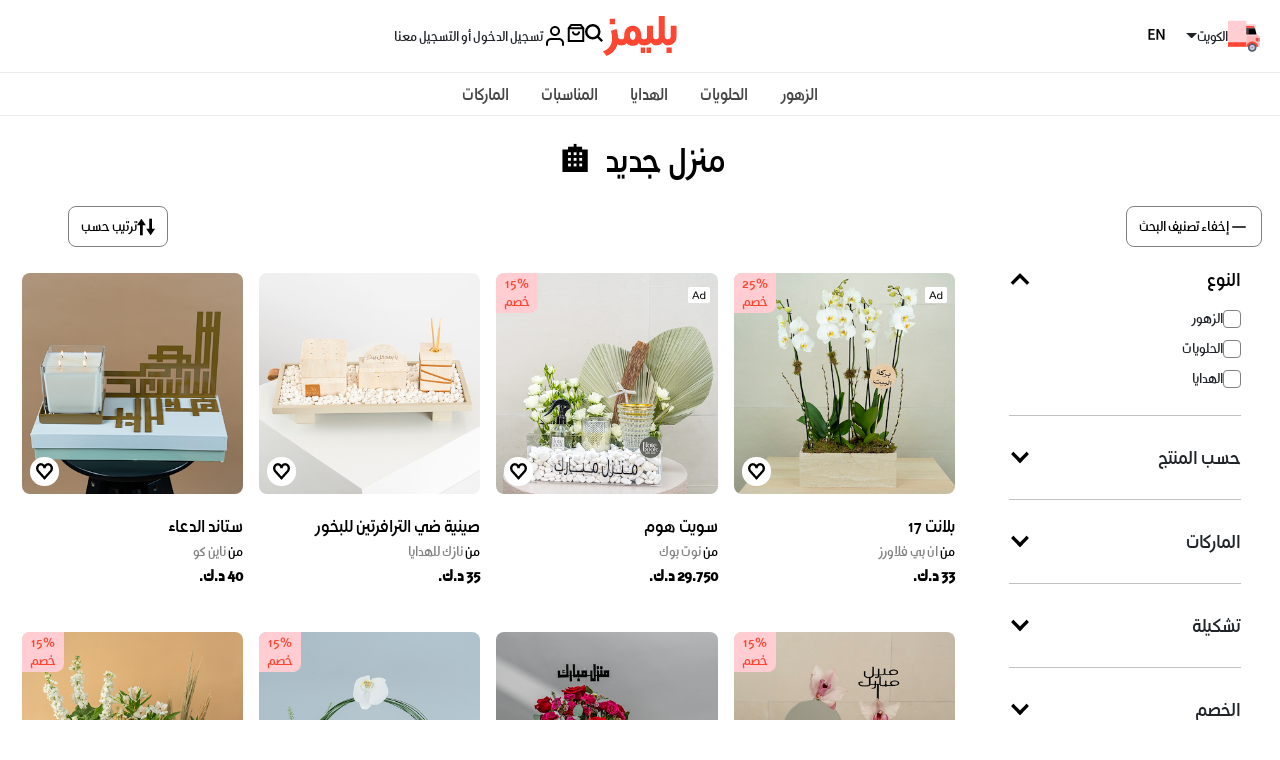

--- FILE ---
content_type: text/html; charset=utf-8
request_url: https://www.bleems.com/ar/kw/occasions/housewarming
body_size: 85929
content:
<!DOCTYPE html>
<style>   
    .input-with-spinner {
        position: relative;
    }
        .input-with-spinner input {
            padding-right: 2.5rem; /* Adjust padding to make space for spinner */
        }
        .input-with-spinner .spinner-border {
            position: absolute;            
            right: 0.75rem;  /*Adjust based on spinner size */
            top: 36%;
            /* transform: translateY(-50%); */
            pointer-events: none; /* Allow interaction with the input */
        }
        .spinner-border-sm {       
            --bs-spinner-border-width: 0.15em !important;
        }
</style>
<html xmlns="http://www.w3.org/1999/xhtml" dir="rtl" lang="ar">
<meta name="apple-itunes-app" content="app-id=569788924, app-argument=https://developer.apple.com/wwdc/schedule, affiliate- data=optionalAffiliateData">
<head>
        <link rel="canonical" href="https://www.bleems.com/ar/kw/occasions/housewarming" />
    <script id="usercentrics-cmp" src="https://app.usercentrics.eu/browser-ui/latest/loader.js" data-settings-id="acHC0Vuv_FcPZK" async></script>
    <meta charset="utf-8">
    <meta http-equiv="X-UA-Compatible" content="IE=edge">
    <meta name="viewport" content="width=device-width, initial-scale=1, shrink-to-fit=no">
    
    

    <meta name="description" content="&#x627;&#x644;&#x632;&#x647;&#x631;&#x629; &#x648;&#x627;&#x644;&#x643;&#x639;&#x643; &#x648;&#x62A;&#x633;&#x644;&#x64A;&#x645; &#x627;&#x644;&#x647;&#x62F;&#x627;&#x64A;&#x627; &#x645;&#x646; &#x628;&#x644;&#x64A;&#x645;&#x632;. &#x645;&#x646;&#x627;&#x633;&#x628;&#x629; &#x644;&#x640; &#x645;&#x646;&#x632;&#x644; &#x62C;&#x62F;&#x64A;&#x62F; &#x1F3E0;  &#x60C; &#x64A;&#x645;&#x643;&#x646;&#x643; &#x627;&#x62F;&#x62E;&#x627;&#x644; &#x627;&#x644;&#x641;&#x631;&#x62D;&#x629; &#x644;&#x634;&#x62E;&#x635; &#x645;&#x646; &#x62E;&#x644;&#x627;&#x644;&#x644; &#x628;&#x627;&#x642;&#x627;&#x62A; &#x627;&#x644;&#x632;&#x647;&#x648;&#x631; &#x627;&#x644;&#x62C;&#x645;&#x64A;&#x644;&#x629;&#x60C; &#x627;&#x644;&#x634;&#x648;&#x643;&#x648;&#x644;&#x627;&#x62A;&#x629; &#x627;&#x644;&#x634;&#x647;&#x64A;&#x629; &#x648;&#x645;&#x62C;&#x645;&#x648;&#x639;&#x629; &#x648;&#x627;&#x633;&#x639;&#x629; &#x645;&#x646; &#x627;&#x644;&#x639;&#x637;&#x648;&#x631; &#x648;&#x627;&#x644;&#x647;&#x62F;&#x627;&#x64A;&#x627;. &#x645;&#x646;&#x633;&#x642;&#x629; &#x628;&#x623;&#x646;&#x627;&#x642;&#x629; &#x645;&#x639; &#x62E;&#x64A;&#x627;&#x631;&#x627;&#x62A; &#x627;&#x644;&#x62A;&#x633;&#x644;&#x64A;&#x645; &#x641;&#x64A; &#x646;&#x641;&#x633; &#x627;&#x644;&#x64A;&#x648;&#x645;&#x60C; &#x62A;&#x633;&#x648;&#x642; &#x627;&#x644;&#x622;&#x646;." />
    <meta name="keywords" content="bleems_generic_keywordbleems_location_generic_keyword,&#x628;&#x644;&#x64A;&#x645;&#x632;" />

    <meta property="og:site_name" content="bleems.com" />
    
        <meta property="og:title" content="بليمز | توصيل ورد وهدايا أونلاين" />
        <meta property="og:image" content="https://www.bleems.com/images/og_image.png" />
        <meta property="og:description" content="اكتشف أفضل الهدايا في الكويت. تسوق الزهور الفاخرة والشوكولاتة والكيك والهدايا المخصصة مع خيارات دفع سهلة وخدمة توصيل سريعة في نفس اليوم من بليمز" />
        <meta property="og:type" content="website" />
    
    <meta name="robots" id="robots" content="index,follow" />
    <meta property="og:url" content="https://www.bleems.com/ar/kw/occasions/housewarming" />
    <!-- Google Tag Manager -->    
    <script defer src="https://www.googletagmanager.com/gtag/js?id=G-94TFY5RCFE"></script>
    <script>
        window.dataLayer = window.dataLayer || [];
        function gtag() { dataLayer.push(arguments); }
        gtag('js', new Date());        
        gtag("consent", "default", {
            ad_user_data: "denied",
            ad_personalization: "denied",
            ad_storage: "denied",
            analytics_storage: "denied",
            wait_for_update: 2000 // milliseconds to wait for update
        });
        // Enable ads data redaction by default [optional]
        gtag("set", "ads_data_redaction", true);
        gtag('config', 'G-94TFY5RCFE');</script>
    <!-- Facebook Pixel Code -->
    <script>
        !function (f, b, e, v, n, t, s) {
            if (f.fbq) return; n = f.fbq = function () {
                n.callMethod ?
                    n.callMethod.apply(n, arguments) : n.queue.push(arguments)
            }; if (!f._fbq) f._fbq = n;
            n.push = n; n.loaded = !0; n.version = '2.0'; n.queue = []; t = b.createElement(e); t.defer = !0;
            t.src = v; s = b.getElementsByTagName(e)[0]; s.parentNode.insertBefore(t, s)
        }(window,
            document, 'script', 'https://connect.facebook.net/en_US/fbevents.js');
        fbq('init', '1739796102931047'); // Insert your pixel ID here.
        fbq('track', 'PageView');</script>
    <noscript b-t0o9ts6g07>
        <img b-t0o9ts6g07 height="1" width="1" class="no-script-img"
             src="https://www.facebook.com/tr?id=1739796102931047&ev=PageView&noscript=1" alt='fb-img'/>
    </noscript>
    <!-- DO NOT MODIFY -->
    <!-- End Facebook Pixel Code -->
    
    <!-- SnapChat Pixel Code -->
    <script type='text/javascript'>
        (function (win, doc, sdk_url) {
            if (win.snaptr)
                return; var tr = win.snaptr = function () { tr.handleRequest ? tr.handleRequest.apply(tr, arguments) : tr.queue.push(arguments); }; tr.queue = []; var s = 'script'; var new_script_section = doc.createElement(s); new_script_section.defer = 1; new_script_section.src = sdk_url;
            var insert_pos = doc.getElementsByTagName(s)[0]; insert_pos.parentNode.insertBefore(new_script_section, insert_pos);
        })(window, document, 'https://sc-static.net/scevent.min.js'); snaptr('init', '2a399223-90b0-4265-b742-2cc829b8d6bd',
            {
        // fix me later
                //<% If CBool(Session.Item("userLogin")) Then %> 'user_email': '<%=Session.Item("userEmail")%>' <%End If%>
            }

        ); snaptr('track', 'PAGE_VIEW')</script>

    <!-- TikTok Pixel Code -->
    <script>
        !function (w, d, t) {
          w.TiktokAnalyticsObject=t;var ttq=w[t]=w[t]||[];ttq.methods=["page","track","identify","instances","debug","on","off","once","ready","alias","group","enableCookie","disableCookie"],ttq.setAndDefer=function(t,e){t[e]=function(){t.push([e].concat(Array.prototype.slice.call(arguments,0)))}};for(var i=0;i<ttq.methods.length;i++)ttq.setAndDefer(ttq,ttq.methods[i]);ttq.instance=function(t){for(var e=ttq._i[t]||[],n=0;n<ttq.methods.length;n++)ttq.setAndDefer(e,ttq.methods[n]);return e},ttq.load=function(e,n){var i="https://analytics.tiktok.com/i18n/pixel/events.js";ttq._i=ttq._i||{},ttq._i[e]=[],ttq._i[e]._u=i,ttq._t=ttq._t||{},ttq._t[e]=+new Date,ttq._o=ttq._o||{},ttq._o[e]=n||{};var o=document.createElement("script");o.type="text/javascript",o.async=!0,o.src=i+"?sdkid="+e+"&lib="+t;var a=document.getElementsByTagName("script")[0];a.parentNode.insertBefore(o,a)};

          ttq.load('C6VDF84C9SIBSGBIKNS0');
          ttq.page();
        }(window, document, 'ttq');
        </script>


    <script type="application/ld+json">
        {
        "@context" : "http://schema.org",
        "@type" : "Organization",
        "name" : "Bleems",
        "url" : "https://www.bleems.com",
        "logo": "https://www.bleems.com/images/og_image.png",
        "sameAs":
        ["http://www.facebook.com/bleemscom",
        "http://twitter.com/bleemscom",
        "http://instagram.com/bleems"]
        }
    </script>
   
    <!-- MoEngage -->
        <script type="text/javascript">
            var moeDataCenter = "dc_1"; // Replace "DC" with the actual Data center value from the above table
            var moeAppID = "JQEIN7VK6TGA00I827WV3YD9"; // Replace "AppID" available in the settings page of MoEngage Dashboard.
      
            !function(e,n,i,t,a,r,o,d){if(!moeDataCenter||!moeDataCenter.match(/^dc_[0-9]+$/gm))return console.error("Data center has not been passed correctly. Please follow the SDK installation instruction carefully.");var s=e[a]=e[a]||[];if(s.invoked=0,s.initialised>0||s.invoked>0)return console.error("MoEngage Web SDK initialised multiple times. Please integrate the Web SDK only once!"),!1;e.moengage_object=a;var l={},g=function n(i){return function(){for(var n=arguments.length,t=Array(n),a=0;a<n;a++)t[a]=arguments[a];(e.moengage_q=e.moengage_q||[]).push({f:i,a:t})}},u=["track_event","add_user_attribute","add_first_name","add_last_name","add_email","add_mobile","add_user_name","add_gender","add_birthday","destroy_session","add_unique_user_id","update_unique_user_id","moe_events","call_web_push","track","location_type_attribute"],m={onsite:["getData","registerCallback"]};for(var c in u)l[u[c]]=g(u[c]);for(var v in m)for(var f in m[v])null==l[v]&&(l[v]={}),l[v][m[v][f]]=g(v+"."+m[v][f]);r=n.createElement(i),o=n.getElementsByTagName("head")[0],r.async=1,r.src=t,o.appendChild(r),e.moe=e.moe||function(){return(s.invoked=s.invoked+1,s.invoked>1)?(console.error("MoEngage Web SDK initialised multiple times. Please integrate the Web SDK only once!"),!1):(d=arguments.length<=0?void 0:arguments[0],l)},r.addEventListener("load",function(){if(d)return e[a]=e.moe(d),e[a].initialised=e[a].initialised+1||1,!0}),r.addEventListener("error",function(){return console.error("Moengage Web SDK loading failed."),!1})}(window,document,"script","https://cdn.moengage.com/release/"+moeDataCenter+"/moe_webSdk.min.latest.js","Moengage");
 
            Moengage = moe({
              app_id: moeAppID,
              debug_logs: 0
            });
        </script>
        <script src="https://www.bleems.com/js/moengage-custom/moengage-session-tracking.js?01234"></script>
    <script>
        var locStorage = {
             set: function (item) {                    
                     var items = JSON.parse(localStorage.getItem("savedItems")) || [];
                     var remaining = items?.filter(x => x.id != item.id);
                     var sameItems = items?.filter(x => x.id == item.id);
                     if(sameItems.length > 0) {
                         sameItems[0].qty++
                         remaining.push(sameItems[0]);
                     }else {
                         remaining.push(item);
                     }
                     localStorage.setItem("savedItems", JSON.stringify(remaining));
             },
            get: function (countryId) {
                 var items = JSON.parse(localStorage.getItem("savedItems")) || [];
                 return items.filter(item => item.countryid === countryId);
             },
             remove: function (id) {
                 var items = JSON.parse(localStorage.getItem("savedItems")) || [];                 
                 var remaining = items?.filter(x => x.id != id);
                 var sameItems = items?.filter(x => x.id == id);
                 if(sameItems.length > 0 && sameItems[0].qty > 1) {
                     sameItems[0].qty--
                     remaining.push(sameItems[0]);
                 }
                 localStorage.setItem("savedItems", JSON.stringify(remaining));
             },
             removeAll: function () {
                 localStorage.removeItem("savedItems");
             }
         };
    </script>

    <!-- Matomo -->

    <script>
        var siteId = '1'; //for Live
        //var siteId = '6'; //for test kw
        var _paq = window._paq = window._paq || [];

        /* tracker methods like "setCustomDimension" should be called before "trackPageView" */
        
        _paq.push(['trackPageView']);

        _paq.push(['enableLinkTracking']);

        (function () {

            var u = "https://matomo.bleems.com/";

            _paq.push(['setTrackerUrl', u + 'matomo.php']); //_paq.push(['setTrackerUrl', u + 'index.php']);

            _paq.push(['setSiteId', siteId]);

            var d = document, g = d.createElement('script'), s = d.getElementsByTagName('script')[0];

            g.async = true; g.src = u + 'matomo.js'; s.parentNode.insertBefore(g, s);

        })();

    </script>

    <!-- End Matomo Code -->


    <title>أرسل هدايا منزل جديد 🏠  اونلاين في الكويت | بليمز الكويت</title>

    <!-- FONTS CSS -->
    <link rel="stylesheet" href="https://www.bleems.com/assets/css/fonts.css?12345686">

    <!-- BOOTSTRAP CSS -->
    <link rel="stylesheet" href="https://www.bleems.com/assets/css/bootstrap.min.css?7861">

    <!-- LIBRARIES -->
    <link rel="stylesheet" href="https://www.bleems.com/assets/lib/OwlCarousel2/owl.carousel.min.css">
    <link rel="stylesheet" href="https://www.bleems.com/assets/lib/OwlCarousel2/owl.theme.default.css?1234">
    <link rel="stylesheet" href="https://www.bleems.com/assets/lib/AOS/aos.css">
    <link rel="stylesheet" href="https://www.bleems.com/assets/lib/hc-offcanvas-nav/hc-offcanvas-nav-custom.css?1234">

    <!-- CUSTOM CSS -->
    <link id="main-css" rel="stylesheet" href="https://www.bleems.com/assets/css/style.css?123456789ABCDefdfd786104615468">

        <link id="arabic-css" rel="stylesheet" href="https://www.bleems.com/assets/css/style_ar.css?123456ABCD12Av">

    <!--intTellInput-->

    <link rel="stylesheet" href="https://www.bleems.com/assets/lib/int-tel-input/css/intlTelInput.css?123" />
    <link rel="stylesheet" href="/lib/air-datepicker/air-datepicker.min.css?1235" />
    <!--DatePicker Css-->
    <link id="custom-css" rel="stylesheet" href="https://www.bleems.com/css/custom.css?897983">
<script type="text/javascript">!function(T,l,y){var S=T.location,k="script",D="instrumentationKey",C="ingestionendpoint",I="disableExceptionTracking",E="ai.device.",b="toLowerCase",w="crossOrigin",N="POST",e="appInsightsSDK",t=y.name||"appInsights";(y.name||T[e])&&(T[e]=t);var n=T[t]||function(d){var g=!1,f=!1,m={initialize:!0,queue:[],sv:"5",version:2,config:d};function v(e,t){var n={},a="Browser";return n[E+"id"]=a[b](),n[E+"type"]=a,n["ai.operation.name"]=S&&S.pathname||"_unknown_",n["ai.internal.sdkVersion"]="javascript:snippet_"+(m.sv||m.version),{time:function(){var e=new Date;function t(e){var t=""+e;return 1===t.length&&(t="0"+t),t}return e.getUTCFullYear()+"-"+t(1+e.getUTCMonth())+"-"+t(e.getUTCDate())+"T"+t(e.getUTCHours())+":"+t(e.getUTCMinutes())+":"+t(e.getUTCSeconds())+"."+((e.getUTCMilliseconds()/1e3).toFixed(3)+"").slice(2,5)+"Z"}(),iKey:e,name:"Microsoft.ApplicationInsights."+e.replace(/-/g,"")+"."+t,sampleRate:100,tags:n,data:{baseData:{ver:2}}}}var h=d.url||y.src;if(h){function a(e){var t,n,a,i,r,o,s,c,u,p,l;g=!0,m.queue=[],f||(f=!0,t=h,s=function(){var e={},t=d.connectionString;if(t)for(var n=t.split(";"),a=0;a<n.length;a++){var i=n[a].split("=");2===i.length&&(e[i[0][b]()]=i[1])}if(!e[C]){var r=e.endpointsuffix,o=r?e.location:null;e[C]="https://"+(o?o+".":"")+"dc."+(r||"services.visualstudio.com")}return e}(),c=s[D]||d[D]||"",u=s[C],p=u?u+"/v2/track":d.endpointUrl,(l=[]).push((n="SDK LOAD Failure: Failed to load Application Insights SDK script (See stack for details)",a=t,i=p,(o=(r=v(c,"Exception")).data).baseType="ExceptionData",o.baseData.exceptions=[{typeName:"SDKLoadFailed",message:n.replace(/\./g,"-"),hasFullStack:!1,stack:n+"\nSnippet failed to load ["+a+"] -- Telemetry is disabled\nHelp Link: https://go.microsoft.com/fwlink/?linkid=2128109\nHost: "+(S&&S.pathname||"_unknown_")+"\nEndpoint: "+i,parsedStack:[]}],r)),l.push(function(e,t,n,a){var i=v(c,"Message"),r=i.data;r.baseType="MessageData";var o=r.baseData;return o.message='AI (Internal): 99 message:"'+("SDK LOAD Failure: Failed to load Application Insights SDK script (See stack for details) ("+n+")").replace(/\"/g,"")+'"',o.properties={endpoint:a},i}(0,0,t,p)),function(e,t){if(JSON){var n=T.fetch;if(n&&!y.useXhr)n(t,{method:N,body:JSON.stringify(e),mode:"cors"});else if(XMLHttpRequest){var a=new XMLHttpRequest;a.open(N,t),a.setRequestHeader("Content-type","application/json"),a.send(JSON.stringify(e))}}}(l,p))}function i(e,t){f||setTimeout(function(){!t&&m.core||a()},500)}var e=function(){var n=l.createElement(k);n.src=h;var e=y[w];return!e&&""!==e||"undefined"==n[w]||(n[w]=e),n.onload=i,n.onerror=a,n.onreadystatechange=function(e,t){"loaded"!==n.readyState&&"complete"!==n.readyState||i(0,t)},n}();y.ld<0?l.getElementsByTagName("head")[0].appendChild(e):setTimeout(function(){l.getElementsByTagName(k)[0].parentNode.appendChild(e)},y.ld||0)}try{m.cookie=l.cookie}catch(p){}function t(e){for(;e.length;)!function(t){m[t]=function(){var e=arguments;g||m.queue.push(function(){m[t].apply(m,e)})}}(e.pop())}var n="track",r="TrackPage",o="TrackEvent";t([n+"Event",n+"PageView",n+"Exception",n+"Trace",n+"DependencyData",n+"Metric",n+"PageViewPerformance","start"+r,"stop"+r,"start"+o,"stop"+o,"addTelemetryInitializer","setAuthenticatedUserContext","clearAuthenticatedUserContext","flush"]),m.SeverityLevel={Verbose:0,Information:1,Warning:2,Error:3,Critical:4};var s=(d.extensionConfig||{}).ApplicationInsightsAnalytics||{};if(!0!==d[I]&&!0!==s[I]){var c="onerror";t(["_"+c]);var u=T[c];T[c]=function(e,t,n,a,i){var r=u&&u(e,t,n,a,i);return!0!==r&&m["_"+c]({message:e,url:t,lineNumber:n,columnNumber:a,error:i}),r},d.autoExceptionInstrumented=!0}return m}(y.cfg);function a(){y.onInit&&y.onInit(n)}(T[t]=n).queue&&0===n.queue.length?(n.queue.push(a),n.trackPageView({})):a()}(window,document,{
src: "https://js.monitor.azure.com/scripts/b/ai.2.min.js", // The SDK URL Source
crossOrigin: "anonymous", 
cfg: { // Application Insights Configuration
    connectionString: 'InstrumentationKey=c830aa32-a1a1-4aed-a234-138d3bf3cadc;IngestionEndpoint=https://uksouth-1.in.applicationinsights.azure.com/;LiveEndpoint=https://uksouth.livediagnostics.monitor.azure.com/'
}});</script></head>

<body data-scroll-container>    
    <script>
        window.fbAsyncInit = function () {
            FB.init({
                appId: '496218177230647',
                cookie: true,
                xfbml: true,
                version: 'v2.8'
            });
            FB.AppEvents.logPageView();
        };

        (function (d, s, id) {
            var js, fjs = d.getElementsByTagName(s)[0];
            if (d.getElementById(id)) { return; }
            js = d.createElement(s); js.id = id;
            js.async = 1;
            js.src = "//connect.facebook.net/en_US/sdk.js";
            fjs.parentNode.insertBefore(js, fjs);
        }(document, 'script', 'facebook-jssdk'));</script>
     
    <!-- New Header -->
    <header b-t0o9ts6g07 class="header-new justify-content-center">

        <div b-t0o9ts6g07 class="dv-header-top">
            <div b-t0o9ts6g07 class="dv-header-top-left">

                <button b-t0o9ts6g07 class="btn-navbar-hamburger" id="nav-open-btn" type="button">
                    <svg b-t0o9ts6g07 class="icon icon-calendar">
                        <use b-t0o9ts6g07 xlink:href="https://www.bleems.com/assets/images/icons.svg#icon-menu-hamburger"></use>
                    </svg>
                </button>

                    <button b-t0o9ts6g07 class="btn dropdown-toggle  truck-loc-status" data-bs-toggle="modal" data-bs-target="#locationModal">                        
                        <img b-t0o9ts6g07 src="https://www.bleems.com/assets/images/icon-truck-new.svg" alt="icon-truck-new" srcset="">
                        <span b-t0o9ts6g07 class="location-text">
                            &#x627;&#x644;&#x643;&#x648;&#x64A;&#x62A;
                        </span>
                    </button>
                
                <a b-t0o9ts6g07 class="btn btn-lang" href="https://www.bleems.com/kw/occasions/housewarming" onclick="deleteAllCartItems();">

                        <span b-t0o9ts6g07>

                            <img b-t0o9ts6g07 src="https://www.bleems.com/assets/images/lang-en.svg" alt="lang-en.svg" srcset="">
                        </span>
                        <span b-t0o9ts6g07>

                            <img b-t0o9ts6g07 src="https://www.bleems.com/assets/images/lang-en.svg" alt="lang-en.svg" srcset="">
                        </span>

                </a>


            </div>

            <a b-t0o9ts6g07 href="https://www.bleems.com/ar/kw/" class="a-logo">
                <img b-t0o9ts6g07 src="https://www.bleems.com/assets/images/logo_ar.svg" alt="logo" srcset="" class="logo">
            </a>

            <div b-t0o9ts6g07 class="dv-header-top-right">

                <a b-t0o9ts6g07 href="javascript:void(0)" id="searchButton1" onclick="openSearchModal()" >
                    <svg b-t0o9ts6g07 class="icon">
                        <use b-t0o9ts6g07 xlink:href="https://www.bleems.com/assets/images/icons.svg#icon-search"></use>
                    </svg>
                </a>
                <a b-t0o9ts6g07 href="https://www.bleems.com/ar/kw/cart" class="cart dropdown-toggle " id="dropdownCart">
                    <svg b-t0o9ts6g07 class="icon icon-cart">
                        <use b-t0o9ts6g07 xlink:href="https://www.bleems.com/assets/images/icons.svg#icon-bag"></use>
                    </svg>




                </a>
                <div b-t0o9ts6g07 class="divAccountMenu">
                    <input name="__RequestVerificationToken" type="hidden" value="CfDJ8HnhbN_HL05Hr3tlm2mPa72RPgxcdOqGpafB8fuRZMc_JC4qYEyxW-Lb7gZxGEOgzODn0GxPBrzzx8itAWec8OREMnOobsrU_UCabaxVuBdTnSp2ojlhdiXQXCc3UPgibn5aQzXzH6DfAr7JqGZ-o9A" />
                        <!-- logged out state hidden -->
                        <button b-t0o9ts6g07 class="btn btn-login dropdown-account" onclick="login()" type="button">
                            <img b-t0o9ts6g07 src="https://www.bleems.com/assets/images/icon-user.svg" alt="icon-user" srcset="">
                            <span b-t0o9ts6g07 class="spn-user-name">
                                <div b-t0o9ts6g07>&#x62A;&#x633;&#x62C;&#x64A;&#x644; &#x627;&#x644;&#x62F;&#x62E;&#x648;&#x644; &#x623;&#x648; &#x627;&#x644;&#x62A;&#x633;&#x62C;&#x64A;&#x644; &#x645;&#x639;&#x646;&#x627;</div>
                            </span>
                        </button>
                </div>

            </div>


        </div>
        <div b-t0o9ts6g07 class="dv-header-bottom-mobile">
                <button b-t0o9ts6g07 class="btn btn-address" data-bs-toggle="modal" data-bs-target="#locationModal">
                    <img b-t0o9ts6g07 src="https://www.bleems.com/assets/images/icon-truck-new.svg" alt="icon-truck-new" srcset="">
                    <span b-t0o9ts6g07 class="location-text">
                        &#x627;&#x644;&#x643;&#x648;&#x64A;&#x62A;
                    </span>
                </button>
            

        </div>


        <nav b-t0o9ts6g07 class="dv-header-bottom">

            <!-- Collect the nav links, forms, and other content for toggling -->
            <ul b-t0o9ts6g07 class="custom-navbar ">

                            <li b-t0o9ts6g07 class="dropdown dropdown-megamenu-list">

                                <a b-t0o9ts6g07 class="dropdown-toggle  blm-hover" href="javascript:void(0)" onclick="onLinkClick('https://www.bleems.com/ar/kw/flowers')">
                                    &#x627;&#x644;&#x632;&#x647;&#x648;&#x631;
                                </a>

                                <div b-t0o9ts6g07 class="dropdown-menu dropdown-container-alt2">

                                    <div b-t0o9ts6g07 class="container-fluid">

                                        <div b-t0o9ts6g07 class="row align-items-start">

                                            <div b-t0o9ts6g07 class="col-3 col-lg-2 dv-second-level-side" id="submenu-list-flowers" role="tablist">
                                                <a b-t0o9ts6g07 href="https://www.bleems.com/ar/kw/flowers" class="d-none">
                                                    <div b-t0o9ts6g07 class="dv-second-level-title">  &#x627;&#x644;&#x632;&#x647;&#x648;&#x631;</div>
                                                </a>
                                                        <a b-t0o9ts6g07 class="second-level-list-links active" href="https://www.bleems.com/ar/kw/flowers?filters=type:bouquets" data-bs-target="#bouquets">
                                                            &#x628;&#x648;&#x643;&#x64A;&#x647;&#x627;&#x62A;
                                                        </a>
                                                        <a b-t0o9ts6g07 class="second-level-list-links " href="https://www.bleems.com/ar/kw/flowers?filters=type:floral-accessories" data-bs-target="#floral-accessories">
                                                            &#x627;&#x643;&#x633;&#x633;&#x648;&#x627;&#x631;&#x627;&#x62A; &#x627;&#x644;&#x632;&#x647;&#x648;&#x631;
                                                        </a>
                                                        <a b-t0o9ts6g07 class="second-level-list-links " href="https://www.bleems.com/ar/kw/flowers?filters=type:plants" data-bs-target="#plants">
                                                            &#x646;&#x628;&#x627;&#x62A;&#x627;&#x62A;
                                                        </a>
                                                    <a b-t0o9ts6g07 class="text-decoration-underline" href="https://www.bleems.com/ar/kw/flowers">
                                                        &#x639;&#x631;&#x636; &#x627;&#x644;&#x643;&#x644;
                                                    </a>


                                            </div>

                                            <div b-t0o9ts6g07 class="col-2 tab-content" id="submenu-flowers">
                                                        <div b-t0o9ts6g07 class="row g-5 tab-pane fade show active " id="bouquets" tabindex="0">

                                                            <div b-t0o9ts6g07 class="col">
                                                                <div b-t0o9ts6g07 class="dv-megamenu-list-links">
                                                                    <a b-t0o9ts6g07 href="https://www.bleems.com/ar/kw/flowers?filters=type:bouquets" class="d-none">
                                                                        <span b-t0o9ts6g07 class="dv-megamenu-list-links-title">&#x628;&#x648;&#x643;&#x64A;&#x647;&#x627;&#x62A;</span>
                                                                    </a>
                                                                    <ul b-t0o9ts6g07 class="list-links">
                                                                            <li b-t0o9ts6g07><a b-t0o9ts6g07 href="https://www.bleems.com/ar/kw/flowers?filters=subType:preserved-flowers">&#x632;&#x647;&#x648;&#x631; &#x645;&#x62D;&#x641;&#x648;&#x638;&#x629;</a></li>
                                                                            <li b-t0o9ts6g07><a b-t0o9ts6g07 href="https://www.bleems.com/ar/kw/flowers?filters=subType:vases">&#x641;&#x627;&#x632;&#x627;&#x62A;</a></li>
                                                                            <li b-t0o9ts6g07><a b-t0o9ts6g07 href="https://www.bleems.com/ar/kw/flowers?filters=subType:hand-bouquets">&#x628;&#x627;&#x642;&#x627;&#x62A; &#x627;&#x644;&#x64A;&#x62F;</a></li>
                                                                            <li b-t0o9ts6g07><a b-t0o9ts6g07 href="https://www.bleems.com/ar/kw/flowers?filters=subType:boxes-n-baskets">&#x627;&#x644;&#x639;&#x644;&#x628; &#x648;&#x627;&#x644;&#x633;&#x644;&#x627;&#x644;</a></li>
                                                                            <li b-t0o9ts6g07><a b-t0o9ts6g07 href="https://www.bleems.com/ar/kw/flowers?filters=subType:trays">&#x627;&#x644;&#x635;&#x648;&#x627;&#x646;&#x64A;</a></li>
                                                                            <li b-t0o9ts6g07><a b-t0o9ts6g07 href="https://www.bleems.com/ar/kw/flowers?filters=subType:giveaways">&#x62A;&#x648;&#x632;&#x64A;&#x639;&#x627;&#x62A;</a></li>
                                                                            <li b-t0o9ts6g07><a b-t0o9ts6g07 href="https://www.bleems.com/ar/kw/flowers?filters=subType:stands">&#x633;&#x62A;&#x627;&#x646;&#x62F;&#x627;&#x62A;</a></li>
                                                                            <li b-t0o9ts6g07><a b-t0o9ts6g07 class="text-decoration-underline" href="https://www.bleems.com/ar/kw/flowers?filters=type:bouquets">&#x639;&#x631;&#x636; &#x627;&#x644;&#x643;&#x644;</a></li>


                                                                    </ul>
                                                                </div>
                                                            </div>








                                                        </div>
                                                        <div b-t0o9ts6g07 class="row g-5 tab-pane fade  " id="floral-accessories" tabindex="0">

                                                            <div b-t0o9ts6g07 class="col">
                                                                <div b-t0o9ts6g07 class="dv-megamenu-list-links">
                                                                    <a b-t0o9ts6g07 href="https://www.bleems.com/ar/kw/flowers?filters=type:floral-accessories" class="d-none">
                                                                        <span b-t0o9ts6g07 class="dv-megamenu-list-links-title">&#x627;&#x643;&#x633;&#x633;&#x648;&#x627;&#x631;&#x627;&#x62A; &#x627;&#x644;&#x632;&#x647;&#x648;&#x631;</span>
                                                                    </a>
                                                                    <ul b-t0o9ts6g07 class="list-links">
                                                                            <li b-t0o9ts6g07><a b-t0o9ts6g07 href="https://www.bleems.com/ar/kw/flowers?filters=subType:crowns">&#x62A;&#x627;&#x62C;</a></li>
                                                                            <li b-t0o9ts6g07><a b-t0o9ts6g07 href="https://www.bleems.com/ar/kw/flowers?filters=subType:necklaces">&#x642;&#x644;&#x627;&#x62F;&#x629;</a></li>
                                                                            <li b-t0o9ts6g07><a b-t0o9ts6g07 href="https://www.bleems.com/ar/kw/flowers?filters=subType:bracelets">&#x623;&#x633;&#x627;&#x648;&#x631;</a></li>
                                                                            <li b-t0o9ts6g07><a b-t0o9ts6g07 class="text-decoration-underline" href="https://www.bleems.com/ar/kw/flowers?filters=type:floral-accessories">&#x639;&#x631;&#x636; &#x627;&#x644;&#x643;&#x644;</a></li>


                                                                    </ul>
                                                                </div>
                                                            </div>








                                                        </div>
                                                        <div b-t0o9ts6g07 class="row g-5 tab-pane fade  " id="plants" tabindex="0">

                                                            <div b-t0o9ts6g07 class="col">
                                                                <div b-t0o9ts6g07 class="dv-megamenu-list-links">
                                                                    <a b-t0o9ts6g07 href="https://www.bleems.com/ar/kw/flowers?filters=type:plants" class="d-none">
                                                                        <span b-t0o9ts6g07 class="dv-megamenu-list-links-title">&#x646;&#x628;&#x627;&#x62A;&#x627;&#x62A;</span>
                                                                    </a>
                                                                    <ul b-t0o9ts6g07 class="list-links">
                                                                            <li b-t0o9ts6g07><a b-t0o9ts6g07 href="https://www.bleems.com/ar/kw/flowers?filters=subType:indoor-plants">&#x646;&#x628;&#x627;&#x62A;&#x627;&#x62A; &#x62F;&#x627;&#x62E;&#x644;&#x64A;&#x629;</a></li>
                                                                            <li b-t0o9ts6g07><a b-t0o9ts6g07 href="https://www.bleems.com/ar/kw/flowers?filters=subType:terrarium">&#x62A;&#x631;&#x64A;&#x631;&#x64A;&#x645;</a></li>
                                                                            <li b-t0o9ts6g07><a b-t0o9ts6g07 class="text-decoration-underline" href="https://www.bleems.com/ar/kw/flowers?filters=type:plants">&#x639;&#x631;&#x636; &#x627;&#x644;&#x643;&#x644;</a></li>


                                                                    </ul>
                                                                </div>
                                                            </div>








                                                        </div>

                                            </div>
                                            <div b-t0o9ts6g07 class="col-7 col-lg-8">

                                                    <div b-t0o9ts6g07 class="row mb-4 g-1 g-md-2 g-lg-3 g-xl-3 dv-megamenu-custom-row">
                                                            <div b-t0o9ts6g07 class="col">

                                                                    <div b-t0o9ts6g07 class="dv-megamenu-img-card">
                                                                        <div b-t0o9ts6g07 style='cursor: pointer;' onclick="onCustomRowMenuItemClick('https://www.bleems.com/ar/kw/flowers?filters=sort:3-desc&#x9;&#x9;', 'cloud_tag_web_menu_New_on_Bleems')">
                                                                            <a b-t0o9ts6g07>
                                                                                <img b-t0o9ts6g07 src="https://media.bleems.com/web_menu_cloud_tags/0190624154906192.png" alt="img-menu">
                                                                            </a>
                                                                        </div>
                                                                            <div b-t0o9ts6g07 style='cursor: pointer;' onclick="onCustomRowMenuItemClick('https://www.bleems.com/ar/kw/flowers?filters=sort:3-desc&#x9;&#x9;', 'cloud_tag_web_menu_New_on_Bleems.')">
                                                                                <a b-t0o9ts6g07>
                                                                                    <div b-t0o9ts6g07 class="dv-megamenu-img-card-title">&#x62C;&#x62F;&#x64A;&#x62F; &#x639;&#x644;&#x649; &#x628;&#x644;&#x64A;&#x645;&#x632;</div>
                                                                                </a>
                                                                            </div>


                                                                    </div>
                                                            </div>
                                                            <div b-t0o9ts6g07 class="col">

                                                                    <div b-t0o9ts6g07 class="dv-megamenu-img-card">
                                                                        <div b-t0o9ts6g07 style='cursor: pointer;' onclick="onCustomRowMenuItemClick('https://www.bleems.com/ar/kw/flowers?filters=occasions:birthday', 'cloud_tag_web_menu_Birthday_Flowers')">
                                                                            <a b-t0o9ts6g07>
                                                                                <img b-t0o9ts6g07 src="https://media.bleems.com/web_menu_cloud_tags/0190624155121850.png" alt="img-menu">
                                                                            </a>
                                                                        </div>
                                                                            <div b-t0o9ts6g07 style='cursor: pointer;' onclick="onCustomRowMenuItemClick('https://www.bleems.com/ar/kw/flowers?filters=occasions:birthday', 'cloud_tag_web_menu_Birthday_Flowers.')">
                                                                                <a b-t0o9ts6g07>
                                                                                    <div b-t0o9ts6g07 class="dv-megamenu-img-card-title">&#x632;&#x647;&#x648;&#x631; &#x623;&#x639;&#x64A;&#x627;&#x62F; &#x627;&#x644;&#x645;&#x64A;&#x644;&#x627;&#x62F;&#x9;</div>
                                                                                </a>
                                                                            </div>


                                                                    </div>
                                                            </div>
                                                            <div b-t0o9ts6g07 class="col">

                                                                    <div b-t0o9ts6g07 class="dv-megamenu-img-card">
                                                                        <div b-t0o9ts6g07 style='cursor: pointer;' onclick="onCustomRowMenuItemClick('https://www.bleems.com/ar/kw/flowers?filters=subType:boxes-n-baskets', 'cloud_tag_web_menu_Flower_Baskets')">
                                                                            <a b-t0o9ts6g07>
                                                                                <img b-t0o9ts6g07 src="https://media.bleems.com/web_menu_cloud_tags/0190624160036023.png" alt="img-menu">
                                                                            </a>
                                                                        </div>
                                                                            <div b-t0o9ts6g07 style='cursor: pointer;' onclick="onCustomRowMenuItemClick('https://www.bleems.com/ar/kw/flowers?filters=subType:boxes-n-baskets', 'cloud_tag_web_menu_Flower_Baskets.')">
                                                                                <a b-t0o9ts6g07>
                                                                                    <div b-t0o9ts6g07 class="dv-megamenu-img-card-title">&#x633;&#x644;&#x627;&#x644; &#x627;&#x644;&#x632;&#x647;&#x648;&#x631;</div>
                                                                                </a>
                                                                            </div>


                                                                    </div>
                                                            </div>
                                                            <div b-t0o9ts6g07 class="col">

                                                                    <div b-t0o9ts6g07 class="dv-megamenu-img-card">
                                                                        <div b-t0o9ts6g07 style='cursor: pointer;' onclick="onCustomRowMenuItemClick('https://www.bleems.com/ar/kw/flowers?filters=subType:vases', 'cloud_tag_web_menu_Vases')">
                                                                            <a b-t0o9ts6g07>
                                                                                <img b-t0o9ts6g07 src="https://media.bleems.com/web_menu_cloud_tags/0190624160405846.png" alt="img-menu">
                                                                            </a>
                                                                        </div>
                                                                            <div b-t0o9ts6g07 style='cursor: pointer;' onclick="onCustomRowMenuItemClick('https://www.bleems.com/ar/kw/flowers?filters=subType:vases', 'cloud_tag_web_menu_Vases.')">
                                                                                <a b-t0o9ts6g07>
                                                                                    <div b-t0o9ts6g07 class="dv-megamenu-img-card-title"> &#x641;&#x627;&#x632;</div>
                                                                                </a>
                                                                            </div>


                                                                    </div>
                                                            </div>
                                                            <div b-t0o9ts6g07 class="col">

                                                            </div>
                                                    </div>

                                            </div>



                                        </div>


                                    </div>

                                </div>



                            </li>
                            <li b-t0o9ts6g07 class="dropdown dropdown-megamenu-list">

                                <a b-t0o9ts6g07 class="dropdown-toggle  blm-hover" href="javascript:void(0)" onclick="onLinkClick('https://www.bleems.com/ar/kw/confections')">
                                    &#x627;&#x644;&#x62D;&#x644;&#x648;&#x64A;&#x627;&#x62A;
                                </a>

                                <div b-t0o9ts6g07 class="dropdown-menu dropdown-container-alt2">

                                    <div b-t0o9ts6g07 class="container-fluid">

                                        <div b-t0o9ts6g07 class="row align-items-start">

                                            <div b-t0o9ts6g07 class="col-3 col-lg-2 dv-second-level-side" id="submenu-list-confections" role="tablist">
                                                <a b-t0o9ts6g07 href="https://www.bleems.com/ar/kw/confections" class="d-none">
                                                    <div b-t0o9ts6g07 class="dv-second-level-title">  &#x627;&#x644;&#x62D;&#x644;&#x648;&#x64A;&#x627;&#x62A;</div>
                                                </a>
                                                        <a b-t0o9ts6g07 class="second-level-list-links active" href="https://www.bleems.com/ar/kw/confections?filters=type:cakes" data-bs-target="#cakes">
                                                            &#x627;&#x644;&#x643;&#x639;&#x643;&#x627;&#x62A;
                                                        </a>
                                                        <a b-t0o9ts6g07 class="second-level-list-links " href="https://www.bleems.com/ar/kw/confections?filters=type:chocolates" data-bs-target="#chocolates">
                                                            &#x634;&#x648;&#x643;&#x648;&#x644;&#x627;&#x62A;&#x629;
                                                        </a>
                                                        <a b-t0o9ts6g07 class="second-level-list-links " href="https://www.bleems.com/ar/kw/confections?filters=type:cupcakes" data-bs-target="#cupcakes">
                                                            &#x643;&#x628; &#x643;&#x64A;&#x643;
                                                        </a>
                                                        <a b-t0o9ts6g07 class="second-level-list-links " href="https://www.bleems.com/ar/kw/confections?filters=type:drinks" data-bs-target="#drinks">
                                                            &#x645;&#x634;&#x631;&#x648;&#x628;&#x627;&#x62A;
                                                        </a>
                                                        <a b-t0o9ts6g07 class="second-level-list-links " href="https://www.bleems.com/ar/kw/confections?filters=type:savory" data-bs-target="#savory">
                                                            &#x645;&#x648;&#x627;&#x644;&#x62D;
                                                        </a>
                                                        <a b-t0o9ts6g07 class="second-level-list-links " href="https://www.bleems.com/ar/kw/confections?filters=type:sweet-bites" data-bs-target="#sweet-bites">
                                                            &#x633;&#x648;&#x64A;&#x62A; &#x628;&#x627;&#x64A;&#x62A;&#x633;
                                                        </a>
                                                        <a b-t0o9ts6g07 class="second-level-list-links " href="https://www.bleems.com/ar/kw/confections?filters=type:trifles-n-puddings" data-bs-target="#trifles-n-puddings">
                                                             &#x62A;&#x631;&#x627;&#x64A;&#x641;&#x644;&#x632; &#x648;&#x628;&#x648;&#x62F;&#x646;&#x62C;
                                                        </a>
                                                            <div b-t0o9ts6g07 class="dropdown-divider d-none"></div>
                                                        <a b-t0o9ts6g07 class="second-level-list-links" href="https://www.bleems.com/ar/kw/confections?filters=type:cheesecakes">
                                                            &#x62A;&#x634;&#x64A;&#x632; &#x643;&#x64A;&#x643;
                                                        </a>
                                                        <a b-t0o9ts6g07 class="second-level-list-links" href="https://www.bleems.com/ar/kw/confections?filters=type:donuts-n-pastries">
                                                            &#x62F;&#x648;&#x646;&#x627;&#x62A;&#x633; &#x648;&#x645;&#x62E;&#x628;&#x648;&#x632;&#x627;&#x62A;
                                                        </a>
                                                        <a b-t0o9ts6g07 class="second-level-list-links" href="https://www.bleems.com/ar/kw/confections?filters=type:fruits">
                                                            &#x641;&#x648;&#x627;&#x643;&#x647;
                                                        </a>
                                                        <a b-t0o9ts6g07 class="second-level-list-links" href="https://www.bleems.com/ar/kw/confections?filters=type:giveaways">
                                                            &#x627;&#x644;&#x62A;&#x648;&#x632;&#x64A;&#x639;&#x627;&#x62A;
                                                        </a>
                                                        <a b-t0o9ts6g07 class="second-level-list-links" href="https://www.bleems.com/ar/kw/confections?filters=type:honey">
                                                            &#x639;&#x633;&#x644;
                                                        </a>
                                                        <a b-t0o9ts6g07 class="second-level-list-links" href="https://www.bleems.com/ar/kw/confections?filters=type:ice-cream">
                                                            &#x627;&#x64A;&#x633; &#x643;&#x631;&#x64A;&#x645;
                                                        </a>
                                                        <a b-t0o9ts6g07 class="second-level-list-links" href="https://www.bleems.com/ar/kw/confections?filters=type:rice-crispies">
                                                            &#x631;&#x642;&#x627;&#x626;&#x642; &#x627;&#x644;&#x627;&#x631;&#x632;
                                                        </a>
                                                    <a b-t0o9ts6g07 class="text-decoration-underline" href="https://www.bleems.com/ar/kw/confections">
                                                        &#x639;&#x631;&#x636; &#x627;&#x644;&#x643;&#x644;
                                                    </a>


                                            </div>

                                            <div b-t0o9ts6g07 class="col-2 tab-content" id="submenu-flowers">
                                                        <div b-t0o9ts6g07 class="row g-5 tab-pane fade show active " id="cakes" tabindex="0">

                                                            <div b-t0o9ts6g07 class="col">
                                                                <div b-t0o9ts6g07 class="dv-megamenu-list-links">
                                                                    <a b-t0o9ts6g07 href="https://www.bleems.com/ar/kw/confections?filters=type:cakes" class="d-none">
                                                                        <span b-t0o9ts6g07 class="dv-megamenu-list-links-title">&#x627;&#x644;&#x643;&#x639;&#x643;&#x627;&#x62A;</span>
                                                                    </a>
                                                                    <ul b-t0o9ts6g07 class="list-links">
                                                                            <li b-t0o9ts6g07><a b-t0o9ts6g07 href="https://www.bleems.com/ar/kw/confections?filters=subType:bento-cake">&#x643;&#x64A;&#x643; &#x628;&#x64A;&#x646;&#x62A;&#x648;</a></li>
                                                                            <li b-t0o9ts6g07><a b-t0o9ts6g07 href="https://www.bleems.com/ar/kw/confections?filters=subType:cake">&#x643;&#x64A;&#x643;</a></li>
                                                                            <li b-t0o9ts6g07><a b-t0o9ts6g07 href="https://www.bleems.com/ar/kw/confections?filters=subType:kids-cake">&#x643;&#x64A;&#x643; &#x623;&#x637;&#x641;&#x627;&#x644;</a></li>
                                                                            <li b-t0o9ts6g07><a b-t0o9ts6g07 class="text-decoration-underline" href="https://www.bleems.com/ar/kw/confections?filters=type:cakes">&#x639;&#x631;&#x636; &#x627;&#x644;&#x643;&#x644;</a></li>


                                                                    </ul>
                                                                </div>
                                                            </div>








                                                        </div>
                                                        <div b-t0o9ts6g07 class="row g-5 tab-pane fade  " id="chocolates" tabindex="0">

                                                            <div b-t0o9ts6g07 class="col">
                                                                <div b-t0o9ts6g07 class="dv-megamenu-list-links">
                                                                    <a b-t0o9ts6g07 href="https://www.bleems.com/ar/kw/confections?filters=type:chocolates" class="d-none">
                                                                        <span b-t0o9ts6g07 class="dv-megamenu-list-links-title">&#x634;&#x648;&#x643;&#x648;&#x644;&#x627;&#x62A;&#x629;</span>
                                                                    </a>
                                                                    <ul b-t0o9ts6g07 class="list-links">
                                                                            <li b-t0o9ts6g07><a b-t0o9ts6g07 href="https://www.bleems.com/ar/kw/confections?filters=subType:special-shapes">&#x627;&#x634;&#x643;&#x627;&#x644;</a></li>
                                                                            <li b-t0o9ts6g07><a b-t0o9ts6g07 href="https://www.bleems.com/ar/kw/confections?filters=subType:trays">&#x635;&#x648;&#x627;&#x646;&#x64A;</a></li>
                                                                            <li b-t0o9ts6g07><a b-t0o9ts6g07 href="https://www.bleems.com/ar/kw/confections?filters=subType:box">&#x628;&#x648;&#x643;&#x633;</a></li>
                                                                            <li b-t0o9ts6g07><a b-t0o9ts6g07 class="text-decoration-underline" href="https://www.bleems.com/ar/kw/confections?filters=type:chocolates">&#x639;&#x631;&#x636; &#x627;&#x644;&#x643;&#x644;</a></li>


                                                                    </ul>
                                                                </div>
                                                            </div>








                                                        </div>
                                                        <div b-t0o9ts6g07 class="row g-5 tab-pane fade  " id="cupcakes" tabindex="0">

                                                            <div b-t0o9ts6g07 class="col">
                                                                <div b-t0o9ts6g07 class="dv-megamenu-list-links">
                                                                    <a b-t0o9ts6g07 href="https://www.bleems.com/ar/kw/confections?filters=type:cupcakes" class="d-none">
                                                                        <span b-t0o9ts6g07 class="dv-megamenu-list-links-title">&#x643;&#x628; &#x643;&#x64A;&#x643;</span>
                                                                    </a>
                                                                    <ul b-t0o9ts6g07 class="list-links">
                                                                            <li b-t0o9ts6g07><a b-t0o9ts6g07 href="https://www.bleems.com/ar/kw/confections?filters=subType:regular-cupcake">&#x643;&#x628; &#x643;&#x64A;&#x643; &#x643;&#x644;&#x627;&#x633;&#x64A;&#x643;&#x64A;</a></li>
                                                                            <li b-t0o9ts6g07><a b-t0o9ts6g07 href="https://www.bleems.com/ar/kw/confections?filters=subType:kids-cupcake">&#x643;&#x628; &#x643;&#x64A;&#x643; &#x623;&#x637;&#x641;&#x627;&#x644;</a></li>
                                                                            <li b-t0o9ts6g07><a b-t0o9ts6g07 class="text-decoration-underline" href="https://www.bleems.com/ar/kw/confections?filters=type:cupcakes">&#x639;&#x631;&#x636; &#x627;&#x644;&#x643;&#x644;</a></li>


                                                                    </ul>
                                                                </div>
                                                            </div>








                                                        </div>
                                                        <div b-t0o9ts6g07 class="row g-5 tab-pane fade  " id="drinks" tabindex="0">

                                                            <div b-t0o9ts6g07 class="col">
                                                                <div b-t0o9ts6g07 class="dv-megamenu-list-links">
                                                                    <a b-t0o9ts6g07 href="https://www.bleems.com/ar/kw/confections?filters=type:drinks" class="d-none">
                                                                        <span b-t0o9ts6g07 class="dv-megamenu-list-links-title">&#x645;&#x634;&#x631;&#x648;&#x628;&#x627;&#x62A;</span>
                                                                    </a>
                                                                    <ul b-t0o9ts6g07 class="list-links">
                                                                            <li b-t0o9ts6g07><a b-t0o9ts6g07 href="https://www.bleems.com/ar/kw/confections?filters=subType:coffee">&#x642;&#x647;&#x648;&#x629;</a></li>
                                                                            <li b-t0o9ts6g07><a b-t0o9ts6g07 href="https://www.bleems.com/ar/kw/confections?filters=subType:juices">&#x639;&#x635;&#x627;&#x626;&#x631;</a></li>
                                                                            <li b-t0o9ts6g07><a b-t0o9ts6g07 class="text-decoration-underline" href="https://www.bleems.com/ar/kw/confections?filters=type:drinks">&#x639;&#x631;&#x636; &#x627;&#x644;&#x643;&#x644;</a></li>


                                                                    </ul>
                                                                </div>
                                                            </div>








                                                        </div>
                                                        <div b-t0o9ts6g07 class="row g-5 tab-pane fade  " id="savory" tabindex="0">

                                                            <div b-t0o9ts6g07 class="col">
                                                                <div b-t0o9ts6g07 class="dv-megamenu-list-links">
                                                                    <a b-t0o9ts6g07 href="https://www.bleems.com/ar/kw/confections?filters=type:savory" class="d-none">
                                                                        <span b-t0o9ts6g07 class="dv-megamenu-list-links-title">&#x645;&#x648;&#x627;&#x644;&#x62D;</span>
                                                                    </a>
                                                                    <ul b-t0o9ts6g07 class="list-links">
                                                                            <li b-t0o9ts6g07><a b-t0o9ts6g07 href="https://www.bleems.com/ar/kw/confections?filters=subType:cheese-platters">&#x627;&#x644;&#x648;&#x627;&#x62D; &#x627;&#x644;&#x627;&#x62C;&#x628;&#x627;&#x646;</a></li>
                                                                            <li b-t0o9ts6g07><a b-t0o9ts6g07 href="https://www.bleems.com/ar/kw/confections?filters=subType:bites">&#x642;&#x637;&#x639; &#x644;&#x644;&#x636;&#x64A;&#x627;&#x641;&#x629;</a></li>
                                                                            <li b-t0o9ts6g07><a b-t0o9ts6g07 href="https://www.bleems.com/ar/kw/confections?filters=subType:nuts">&#x645;&#x643;&#x633;&#x631;&#x627;&#x62A;</a></li>
                                                                            <li b-t0o9ts6g07><a b-t0o9ts6g07 href="https://www.bleems.com/ar/kw/confections?filters=subType:pastries">&#x645;&#x62E;&#x628;&#x648;&#x632;&#x627;&#x62A;</a></li>
                                                                            <li b-t0o9ts6g07><a b-t0o9ts6g07 class="text-decoration-underline" href="https://www.bleems.com/ar/kw/confections?filters=type:savory">&#x639;&#x631;&#x636; &#x627;&#x644;&#x643;&#x644;</a></li>


                                                                    </ul>
                                                                </div>
                                                            </div>








                                                        </div>
                                                        <div b-t0o9ts6g07 class="row g-5 tab-pane fade  " id="sweet-bites" tabindex="0">

                                                            <div b-t0o9ts6g07 class="col">
                                                                <div b-t0o9ts6g07 class="dv-megamenu-list-links">
                                                                    <a b-t0o9ts6g07 href="https://www.bleems.com/ar/kw/confections?filters=type:sweet-bites" class="d-none">
                                                                        <span b-t0o9ts6g07 class="dv-megamenu-list-links-title">&#x633;&#x648;&#x64A;&#x62A; &#x628;&#x627;&#x64A;&#x62A;&#x633;</span>
                                                                    </a>
                                                                    <ul b-t0o9ts6g07 class="list-links">
                                                                            <li b-t0o9ts6g07><a b-t0o9ts6g07 href="https://www.bleems.com/ar/kw/confections?filters=subType:cake-pops">&#x623;&#x639;&#x648;&#x627;&#x62F; &#x627;&#x644;&#x643;&#x64A;&#x643;</a></li>
                                                                            <li b-t0o9ts6g07><a b-t0o9ts6g07 href="https://www.bleems.com/ar/kw/confections?filters=subType:macaroons">&#x645;&#x627;&#x643;&#x627;&#x631;&#x648;&#x646;&#x632;</a></li>
                                                                            <li b-t0o9ts6g07><a b-t0o9ts6g07 href="https://www.bleems.com/ar/kw/confections?filters=subType:dates">&#x62A;&#x645;&#x648;&#x631;</a></li>
                                                                            <li b-t0o9ts6g07><a b-t0o9ts6g07 href="https://www.bleems.com/ar/kw/confections?filters=subType:brownies">&#x628;&#x631;&#x627;&#x648;&#x646;&#x64A;&#x632;</a></li>
                                                                            <li b-t0o9ts6g07><a b-t0o9ts6g07 href="https://www.bleems.com/ar/kw/confections?filters=subType:cookies">&#x643;&#x648;&#x643;&#x64A;&#x632;</a></li>
                                                                            <li b-t0o9ts6g07><a b-t0o9ts6g07 href="https://www.bleems.com/ar/kw/confections?filters=subType:special-gifts">&#x647;&#x62F;&#x627;&#x64A;&#x627; &#x62E;&#x627;&#x635;&#x629;</a></li>
                                                                            <li b-t0o9ts6g07><a b-t0o9ts6g07 href="https://www.bleems.com/ar/kw/confections?filters=subType:arabic-sweets">&#x62D;&#x644;&#x649; &#x627;&#x644;&#x642;&#x647;&#x648;&#x629;</a></li>
                                                                            <li b-t0o9ts6g07><a b-t0o9ts6g07 href="https://www.bleems.com/ar/kw/confections?filters=subType:truffles">&#x62A;&#x631;&#x627;&#x641;&#x644;</a></li>
                                                                            <li b-t0o9ts6g07><a b-t0o9ts6g07 href="https://www.bleems.com/ar/kw/confections?filters=subType:to-share">&#x644;&#x644;&#x645;&#x634;&#x627;&#x631;&#x643;&#x629;</a></li>
                                                                            <li b-t0o9ts6g07><a b-t0o9ts6g07 class="text-decoration-underline" href="https://www.bleems.com/ar/kw/confections?filters=type:sweet-bites">&#x639;&#x631;&#x636; &#x627;&#x644;&#x643;&#x644;</a></li>


                                                                    </ul>
                                                                </div>
                                                            </div>








                                                        </div>
                                                        <div b-t0o9ts6g07 class="row g-5 tab-pane fade  " id="trifles-n-puddings" tabindex="0">

                                                            <div b-t0o9ts6g07 class="col">
                                                                <div b-t0o9ts6g07 class="dv-megamenu-list-links">
                                                                    <a b-t0o9ts6g07 href="https://www.bleems.com/ar/kw/confections?filters=type:trifles-n-puddings" class="d-none">
                                                                        <span b-t0o9ts6g07 class="dv-megamenu-list-links-title"> &#x62A;&#x631;&#x627;&#x64A;&#x641;&#x644;&#x632; &#x648;&#x628;&#x648;&#x62F;&#x646;&#x62C;</span>
                                                                    </a>
                                                                    <ul b-t0o9ts6g07 class="list-links">
                                                                            <li b-t0o9ts6g07><a b-t0o9ts6g07 href="https://www.bleems.com/ar/kw/confections?filters=subType:trifles">&#x62A;&#x631;&#x641;&#x644;&#x632;</a></li>
                                                                            <li b-t0o9ts6g07><a b-t0o9ts6g07 href="https://www.bleems.com/ar/kw/confections?filters=subType:pudding">&#x628;&#x648;&#x62F;&#x646;&#x62C;</a></li>
                                                                            <li b-t0o9ts6g07><a b-t0o9ts6g07 class="text-decoration-underline" href="https://www.bleems.com/ar/kw/confections?filters=type:trifles-n-puddings">&#x639;&#x631;&#x636; &#x627;&#x644;&#x643;&#x644;</a></li>


                                                                    </ul>
                                                                </div>
                                                            </div>








                                                        </div>
                                                        <div b-t0o9ts6g07 class="row g-5 tab-pane fade  " id="cheesecakes" tabindex="0">

                                                            <div b-t0o9ts6g07 class="col">
                                                            </div>
                                                        </div>
                                                        <div b-t0o9ts6g07 class="row g-5 tab-pane fade  " id="donuts-n-pastries" tabindex="0">

                                                            <div b-t0o9ts6g07 class="col">
                                                            </div>
                                                        </div>
                                                        <div b-t0o9ts6g07 class="row g-5 tab-pane fade  " id="fruits" tabindex="0">

                                                            <div b-t0o9ts6g07 class="col">
                                                            </div>
                                                        </div>
                                                        <div b-t0o9ts6g07 class="row g-5 tab-pane fade  " id="giveaways" tabindex="0">

                                                            <div b-t0o9ts6g07 class="col">
                                                            </div>
                                                        </div>
                                                        <div b-t0o9ts6g07 class="row g-5 tab-pane fade  " id="honey" tabindex="0">

                                                            <div b-t0o9ts6g07 class="col">
                                                            </div>
                                                        </div>
                                                        <div b-t0o9ts6g07 class="row g-5 tab-pane fade  " id="ice-cream" tabindex="0">

                                                            <div b-t0o9ts6g07 class="col">
                                                            </div>
                                                        </div>
                                                        <div b-t0o9ts6g07 class="row g-5 tab-pane fade  " id="rice-crispies" tabindex="0">

                                                            <div b-t0o9ts6g07 class="col">
                                                            </div>
                                                        </div>

                                            </div>
                                            <div b-t0o9ts6g07 class="col-7 col-lg-8">

                                                    <div b-t0o9ts6g07 class="row mb-4 g-1 g-md-2 g-lg-3 g-xl-3 dv-megamenu-custom-row">
                                                            <div b-t0o9ts6g07 class="col">

                                                                    <div b-t0o9ts6g07 class="dv-megamenu-img-card">
                                                                        <div b-t0o9ts6g07 style='cursor: pointer;' onclick="onCustomRowMenuItemClick('https://www.bleems.com/ar/kw/confections?filters=sort:3-desc', 'cloud_tag_web_menu_New_on_Bleems')">
                                                                            <a b-t0o9ts6g07>
                                                                                <img b-t0o9ts6g07 src="https://media.bleems.com/web_menu_cloud_tags/0200624094449376.png" alt="img-menu">
                                                                            </a>
                                                                        </div>
                                                                            <div b-t0o9ts6g07 style='cursor: pointer;' onclick="onCustomRowMenuItemClick('https://www.bleems.com/ar/kw/confections?filters=sort:3-desc', 'cloud_tag_web_menu_New_on_Bleems.')">
                                                                                <a b-t0o9ts6g07>
                                                                                    <div b-t0o9ts6g07 class="dv-megamenu-img-card-title">&#x62C;&#x62F;&#x64A;&#x62F; &#x639;&#x644;&#x649; &#x628;&#x644;&#x64A;&#x645;&#x632;&#x9;</div>
                                                                                </a>
                                                                            </div>


                                                                    </div>
                                                            </div>
                                                            <div b-t0o9ts6g07 class="col">

                                                                    <div b-t0o9ts6g07 class="dv-megamenu-img-card">
                                                                        <div b-t0o9ts6g07 style='cursor: pointer;' onclick="onCustomRowMenuItemClick('https://www.bleems.com/ar/kw/confections?filters=occasions:birthday,type:cake&#x9;&#x9;', 'cloud_tag_web_menu_Birthday_Cakes')">
                                                                            <a b-t0o9ts6g07>
                                                                                <img b-t0o9ts6g07 src="https://media.bleems.com/web_menu_cloud_tags/0200624094627352.png" alt="img-menu">
                                                                            </a>
                                                                        </div>
                                                                            <div b-t0o9ts6g07 style='cursor: pointer;' onclick="onCustomRowMenuItemClick('https://www.bleems.com/ar/kw/confections?filters=occasions:birthday,type:cake&#x9;&#x9;', 'cloud_tag_web_menu_Birthday_Cakes.')">
                                                                                <a b-t0o9ts6g07>
                                                                                    <div b-t0o9ts6g07 class="dv-megamenu-img-card-title">&#x643;&#x64A;&#x643;&#x629; &#x639;&#x64A;&#x62F; &#x627;&#x644;&#x645;&#x64A;&#x644;&#x627;&#x62F;&#x9;</div>
                                                                                </a>
                                                                            </div>


                                                                    </div>
                                                            </div>
                                                            <div b-t0o9ts6g07 class="col">

                                                                    <div b-t0o9ts6g07 class="dv-megamenu-img-card">
                                                                        <div b-t0o9ts6g07 style='cursor: pointer;' onclick="onCustomRowMenuItemClick('https://www.bleems.com/ar/kw/confections?filters=occasions:birthday,subType:kids-cake&#x9;&#x9;', 'cloud_tag_web_menu_Kids\&#x27;_Birthday_Cakes')">
                                                                            <a b-t0o9ts6g07>
                                                                                <img b-t0o9ts6g07 src="https://media.bleems.com/web_menu_cloud_tags/0200624094823726.png" alt="img-menu">
                                                                            </a>
                                                                        </div>
                                                                            <div b-t0o9ts6g07 style='cursor: pointer;' onclick="onCustomRowMenuItemClick('https://www.bleems.com/ar/kw/confections?filters=occasions:birthday,subType:kids-cake&#x9;&#x9;', 'cloud_tag_web_menu_Kids&#x27;_Birthday_Cakes.')">
                                                                                <a b-t0o9ts6g07>
                                                                                    <div b-t0o9ts6g07 class="dv-megamenu-img-card-title">&#x643;&#x64A;&#x643; &#x639;&#x64A;&#x62F; &#x645;&#x64A;&#x644;&#x627;&#x62F; &#x627;&#x644;&#x623;&#x637;&#x641;&#x627;&#x644;&#x9;</div>
                                                                                </a>
                                                                            </div>


                                                                    </div>
                                                            </div>
                                                            <div b-t0o9ts6g07 class="col">

                                                                    <div b-t0o9ts6g07 class="dv-megamenu-img-card">
                                                                        <div b-t0o9ts6g07 style='cursor: pointer;' onclick="onCustomRowMenuItemClick('https://www.bleems.com/ar/kw/confections?filters=type:donuts-n-pastries', 'cloud_tag_web_menu_Donuts')">
                                                                            <a b-t0o9ts6g07>
                                                                                <img b-t0o9ts6g07 src="https://media.bleems.com/web_menu_cloud_tags/0200624095224699.png" alt="img-menu">
                                                                            </a>
                                                                        </div>
                                                                            <div b-t0o9ts6g07 style='cursor: pointer;' onclick="onCustomRowMenuItemClick('https://www.bleems.com/ar/kw/confections?filters=type:donuts-n-pastries', 'cloud_tag_web_menu_Donuts.')">
                                                                                <a b-t0o9ts6g07>
                                                                                    <div b-t0o9ts6g07 class="dv-megamenu-img-card-title">&#x62F;&#x648;&#x646;&#x627;&#x62A;&#x633;</div>
                                                                                </a>
                                                                            </div>


                                                                    </div>
                                                            </div>
                                                            <div b-t0o9ts6g07 class="col">

                                                            </div>
                                                    </div>

                                            </div>



                                        </div>


                                    </div>

                                </div>



                            </li>
                            <li b-t0o9ts6g07 class="dropdown dropdown-megamenu-list">

                                <a b-t0o9ts6g07 class="dropdown-toggle  blm-hover" href="javascript:void(0)" onclick="onLinkClick('https://www.bleems.com/ar/kw/gifts')">
                                    &#x627;&#x644;&#x647;&#x62F;&#x627;&#x64A;&#x627;
                                </a>

                                <div b-t0o9ts6g07 class="dropdown-menu dropdown-container-alt2">

                                    <div b-t0o9ts6g07 class="container-fluid">

                                        <div b-t0o9ts6g07 class="row align-items-start">

                                            <div b-t0o9ts6g07 class="col-3 col-lg-2 dv-second-level-side" id="submenu-list-gifts" role="tablist">
                                                <a b-t0o9ts6g07 href="https://www.bleems.com/ar/kw/gifts" class="d-none">
                                                    <div b-t0o9ts6g07 class="dv-second-level-title">  &#x627;&#x644;&#x647;&#x62F;&#x627;&#x64A;&#x627;</div>
                                                </a>
                                                        <a b-t0o9ts6g07 class="second-level-list-links active" href="https://www.bleems.com/ar/kw/gifts?filters=type:bags" data-bs-target="#bags">
                                                            &#x62D;&#x642;&#x627;&#x626;&#x628;
                                                        </a>
                                                        <a b-t0o9ts6g07 class="second-level-list-links " href="https://www.bleems.com/ar/kw/gifts?filters=type:balloons" data-bs-target="#balloons">
                                                            &#x628;&#x627;&#x644;&#x648;&#x646;&#x627;&#x62A;
                                                        </a>
                                                        <a b-t0o9ts6g07 class="second-level-list-links " href="https://www.bleems.com/ar/kw/gifts?filters=type:home-accessories" data-bs-target="#home-accessories">
                                                            &#x627;&#x643;&#x633;&#x633;&#x648;&#x627;&#x631;&#x627;&#x62A; &#x644;&#x644;&#x645;&#x646;&#x632;&#x644;
                                                        </a>
                                                        <a b-t0o9ts6g07 class="second-level-list-links " href="https://www.bleems.com/ar/kw/gifts?filters=type:kids-n-babies" data-bs-target="#kids-n-babies">
                                                            &#x623;&#x637;&#x641;&#x627;&#x644; &#x648;&#x645;&#x648;&#x627;&#x644;&#x64A;&#x62F;
                                                        </a>
                                                        <a b-t0o9ts6g07 class="second-level-list-links " href="https://www.bleems.com/ar/kw/gifts?filters=type:perfumes-n-incense" data-bs-target="#perfumes-n-incense">
                                                            &#x639;&#x637;&#x648;&#x631; &#x648;&#x628;&#x62E;&#x648;&#x631;
                                                        </a>
                                                        <a b-t0o9ts6g07 class="second-level-list-links " href="https://www.bleems.com/ar/kw/gifts?filters=type:personal-care" data-bs-target="#personal-care">
                                                            &#x627;&#x644;&#x639;&#x646;&#x627;&#x64A;&#x629; &#x627;&#x644;&#x634;&#x62E;&#x635;&#x64A;&#x629;
                                                        </a>
                                                        <a b-t0o9ts6g07 class="second-level-list-links " href="https://www.bleems.com/ar/kw/gifts?filters=type:stationary" data-bs-target="#stationary">
                                                            &#x642;&#x631;&#x637;&#x627;&#x633;&#x64A;&#x629;
                                                        </a>
                                                            <div b-t0o9ts6g07 class="dropdown-divider d-none"></div>
                                                        <a b-t0o9ts6g07 class="second-level-list-links" href="https://www.bleems.com/ar/kw/gifts?filters=type:clothing">
                                                            &#x645;&#x644;&#x627;&#x628;&#x633;
                                                        </a>
                                                        <a b-t0o9ts6g07 class="second-level-list-links" href="https://www.bleems.com/ar/kw/gifts?filters=type:jewelry-n-accessories">
                                                            &#x645;&#x62C;&#x648;&#x647;&#x631;&#x627;&#x62A; &#x648;&#x627;&#x643;&#x633;&#x633;&#x648;&#x627;&#x631;&#x627;&#x62A;
                                                        </a>
                                                        <a b-t0o9ts6g07 class="second-level-list-links" href="https://www.bleems.com/ar/kw/gifts?filters=type:prayer-sets-n-stands">
                                                            &#x623;&#x637;&#x642;&#x645; &#x627;&#x644;&#x635;&#x644;&#x627;&#x629; &#x648;&#x627;&#x644;&#x633;&#x62A;&#x627;&#x646;&#x62F;&#x627;&#x62A;
                                                        </a>
                                                    <a b-t0o9ts6g07 class="text-decoration-underline" href="https://www.bleems.com/ar/kw/gifts">
                                                        &#x639;&#x631;&#x636; &#x627;&#x644;&#x643;&#x644;
                                                    </a>


                                            </div>

                                            <div b-t0o9ts6g07 class="col-2 tab-content" id="submenu-flowers">
                                                        <div b-t0o9ts6g07 class="row g-5 tab-pane fade show active " id="bags" tabindex="0">

                                                            <div b-t0o9ts6g07 class="col">
                                                                <div b-t0o9ts6g07 class="dv-megamenu-list-links">
                                                                    <a b-t0o9ts6g07 href="https://www.bleems.com/ar/kw/gifts?filters=type:bags" class="d-none">
                                                                        <span b-t0o9ts6g07 class="dv-megamenu-list-links-title">&#x62D;&#x642;&#x627;&#x626;&#x628;</span>
                                                                    </a>
                                                                    <ul b-t0o9ts6g07 class="list-links">
                                                                            <li b-t0o9ts6g07><a b-t0o9ts6g07 href="https://www.bleems.com/ar/kw/gifts?filters=subType:clutches-n-wallets">&#x62D;&#x642;&#x627;&#x626;&#x628; &#x627;&#x644;&#x64A;&#x62F; &#x648;&#x645;&#x62D;&#x627;&#x641;&#x638;</a></li>
                                                                            <li b-t0o9ts6g07><a b-t0o9ts6g07 href="https://www.bleems.com/ar/kw/gifts?filters=subType:travel-organizers">&#x634;&#x646;&#x637; &#x62A;&#x646;&#x638;&#x64A;&#x645; &#x627;&#x644;&#x633;&#x641;&#x631;</a></li>
                                                                            <li b-t0o9ts6g07><a b-t0o9ts6g07 href="https://www.bleems.com/ar/kw/gifts?filters=subType:gym-bags">&#x62D;&#x642;&#x627;&#x626;&#x628; &#x627;&#x644;&#x646;&#x627;&#x62F;&#x64A;</a></li>
                                                                            <li b-t0o9ts6g07><a b-t0o9ts6g07 href="https://www.bleems.com/ar/kw/gifts?filters=subType:laptop-bags">&#x62D;&#x642;&#x627;&#x626;&#x628; &#x627;&#x644;&#x644;&#x627;&#x628;&#x62A;&#x648;&#x628;</a></li>
                                                                            <li b-t0o9ts6g07><a b-t0o9ts6g07 href="https://www.bleems.com/ar/kw/gifts?filters=subType:tote-bags">&#x62D;&#x642;&#x627;&#x626;&#x628; &#x64A;&#x62F;</a></li>
                                                                            <li b-t0o9ts6g07><a b-t0o9ts6g07 href="https://www.bleems.com/ar/kw/gifts?filters=subType:lunch-bags">&#x62D;&#x642;&#x627;&#x626;&#x628; &#x627;&#x644;&#x637;&#x639;&#x627;&#x645;</a></li>
                                                                            <li b-t0o9ts6g07><a b-t0o9ts6g07 class="text-decoration-underline" href="https://www.bleems.com/ar/kw/gifts?filters=type:bags">&#x639;&#x631;&#x636; &#x627;&#x644;&#x643;&#x644;</a></li>


                                                                    </ul>
                                                                </div>
                                                            </div>








                                                        </div>
                                                        <div b-t0o9ts6g07 class="row g-5 tab-pane fade  " id="balloons" tabindex="0">

                                                            <div b-t0o9ts6g07 class="col">
                                                                <div b-t0o9ts6g07 class="dv-megamenu-list-links">
                                                                    <a b-t0o9ts6g07 href="https://www.bleems.com/ar/kw/gifts?filters=type:balloons" class="d-none">
                                                                        <span b-t0o9ts6g07 class="dv-megamenu-list-links-title">&#x628;&#x627;&#x644;&#x648;&#x646;&#x627;&#x62A;</span>
                                                                    </a>
                                                                    <ul b-t0o9ts6g07 class="list-links">
                                                                            <li b-t0o9ts6g07><a b-t0o9ts6g07 href="https://www.bleems.com/ar/kw/gifts?filters=subType:disposables">&#x645;&#x639;&#x62F;&#x627;&#x62A; &#x627;&#x644;&#x625;&#x62D;&#x62A;&#x641;&#x627;&#x644;</a></li>
                                                                            <li b-t0o9ts6g07><a b-t0o9ts6g07 href="https://www.bleems.com/ar/kw/gifts?filters=subType:balloons">&#x628;&#x627;&#x644;&#x648;&#x646;&#x627;&#x62A;</a></li>
                                                                            <li b-t0o9ts6g07><a b-t0o9ts6g07 class="text-decoration-underline" href="https://www.bleems.com/ar/kw/gifts?filters=type:balloons">&#x639;&#x631;&#x636; &#x627;&#x644;&#x643;&#x644;</a></li>


                                                                    </ul>
                                                                </div>
                                                            </div>








                                                        </div>
                                                        <div b-t0o9ts6g07 class="row g-5 tab-pane fade  " id="home-accessories" tabindex="0">

                                                            <div b-t0o9ts6g07 class="col">
                                                                <div b-t0o9ts6g07 class="dv-megamenu-list-links">
                                                                    <a b-t0o9ts6g07 href="https://www.bleems.com/ar/kw/gifts?filters=type:home-accessories" class="d-none">
                                                                        <span b-t0o9ts6g07 class="dv-megamenu-list-links-title">&#x627;&#x643;&#x633;&#x633;&#x648;&#x627;&#x631;&#x627;&#x62A; &#x644;&#x644;&#x645;&#x646;&#x632;&#x644;</span>
                                                                    </a>
                                                                    <ul b-t0o9ts6g07 class="list-links">
                                                                            <li b-t0o9ts6g07><a b-t0o9ts6g07 href="https://www.bleems.com/ar/kw/gifts?filters=subType:coffee-n-tea-sets">&#x623;&#x637;&#x642;&#x645; &#x627;&#x644;&#x642;&#x647;&#x648;&#x629; &#x648;&#x627;&#x644;&#x634;&#x627;&#x64A;</a></li>
                                                                            <li b-t0o9ts6g07><a b-t0o9ts6g07 href="https://www.bleems.com/ar/kw/gifts?filters=subType:gadgets">&#x627;&#x644;&#x623;&#x62F;&#x648;&#x627;&#x62A;</a></li>
                                                                            <li b-t0o9ts6g07><a b-t0o9ts6g07 href="https://www.bleems.com/ar/kw/gifts?filters=subType:dining-essentials">&#x623;&#x633;&#x627;&#x633;&#x64A;&#x627;&#x62A; &#x62A;&#x646;&#x627;&#x648;&#x644; &#x627;&#x644;&#x637;&#x639;&#x627;&#x645;</a></li>
                                                                            <li b-t0o9ts6g07><a b-t0o9ts6g07 href="https://www.bleems.com/ar/kw/gifts?filters=subType:others">&#x623;&#x62E;&#x631;&#x649;</a></li>
                                                                            <li b-t0o9ts6g07><a b-t0o9ts6g07 href="https://www.bleems.com/ar/kw/gifts?filters=subType:decor">&#x62F;&#x64A;&#x643;&#x648;&#x631;</a></li>
                                                                            <li b-t0o9ts6g07><a b-t0o9ts6g07 href="https://www.bleems.com/ar/kw/gifts?filters=subType:trays-n-vases">&#x627;&#x644;&#x635;&#x648;&#x627;&#x646;&#x64A; &#x648;&#x627;&#x644;&#x641;&#x627;&#x632;&#x627;&#x62A;</a></li>
                                                                            <li b-t0o9ts6g07><a b-t0o9ts6g07 class="text-decoration-underline" href="https://www.bleems.com/ar/kw/gifts?filters=type:home-accessories">&#x639;&#x631;&#x636; &#x627;&#x644;&#x643;&#x644;</a></li>


                                                                    </ul>
                                                                </div>
                                                            </div>








                                                        </div>
                                                        <div b-t0o9ts6g07 class="row g-5 tab-pane fade  " id="kids-n-babies" tabindex="0">

                                                            <div b-t0o9ts6g07 class="col">
                                                                <div b-t0o9ts6g07 class="dv-megamenu-list-links">
                                                                    <a b-t0o9ts6g07 href="https://www.bleems.com/ar/kw/gifts?filters=type:kids-n-babies" class="d-none">
                                                                        <span b-t0o9ts6g07 class="dv-megamenu-list-links-title">&#x623;&#x637;&#x641;&#x627;&#x644; &#x648;&#x645;&#x648;&#x627;&#x644;&#x64A;&#x62F;</span>
                                                                    </a>
                                                                    <ul b-t0o9ts6g07 class="list-links">
                                                                            <li b-t0o9ts6g07><a b-t0o9ts6g07 href="https://www.bleems.com/ar/kw/gifts?filters=subType:bags">&#x62D;&#x642;&#x627;&#x626;&#x628;</a></li>
                                                                            <li b-t0o9ts6g07><a b-t0o9ts6g07 href="https://www.bleems.com/ar/kw/gifts?filters=subType:kids-clothing">&#x645;&#x644;&#x627;&#x628;&#x633; &#x627;&#x644;&#x623;&#x637;&#x641;&#x627;&#x644;</a></li>
                                                                            <li b-t0o9ts6g07><a b-t0o9ts6g07 href="https://www.bleems.com/ar/kw/gifts?filters=subType:essentials-towels-blankets">&#x627;&#x644;&#x623;&#x633;&#x627;&#x633;&#x64A;&#x627;&#x62A; (&#x627;&#x644;&#x645;&#x646;&#x627;&#x634;&#x641; &#x648;&#x627;&#x644;&#x628;&#x637;&#x627;&#x646;&#x64A;&#x627;&#x62A;)</a></li>
                                                                            <li b-t0o9ts6g07><a b-t0o9ts6g07 href="https://www.bleems.com/ar/kw/gifts?filters=subType:giveaways">&#x62A;&#x648;&#x632;&#x64A;&#x639;&#x627;&#x62A;&#x9;</a></li>
                                                                            <li b-t0o9ts6g07><a b-t0o9ts6g07 href="https://www.bleems.com/ar/kw/gifts?filters=subType:toys">&#x623;&#x644;&#x639;&#x627;&#x628;</a></li>
                                                                            <li b-t0o9ts6g07><a b-t0o9ts6g07 href="https://www.bleems.com/ar/kw/gifts?filters=subType:stationary">&#x642;&#x631;&#x637;&#x627;&#x633;&#x64A;&#x629;</a></li>
                                                                            <li b-t0o9ts6g07><a b-t0o9ts6g07 href="https://www.bleems.com/ar/kw/gifts?filters=subType:kids-prayer-sets">&#x623;&#x637;&#x642;&#x645; &#x635;&#x644;&#x627;&#x629; &#x627;&#x644;&#x623;&#x637;&#x641;&#x627;&#x644;</a></li>
                                                                            <li b-t0o9ts6g07><a b-t0o9ts6g07 href="https://www.bleems.com/ar/kw/gifts?filters=subType:kids-jewelry">&#x645;&#x62C;&#x648;&#x647;&#x631;&#x627;&#x62A; &#x627;&#x644;&#x623;&#x637;&#x641;&#x627;&#x644;</a></li>
                                                                            <li b-t0o9ts6g07><a b-t0o9ts6g07 class="text-decoration-underline" href="https://www.bleems.com/ar/kw/gifts?filters=type:kids-n-babies">&#x639;&#x631;&#x636; &#x627;&#x644;&#x643;&#x644;</a></li>


                                                                    </ul>
                                                                </div>
                                                            </div>








                                                        </div>
                                                        <div b-t0o9ts6g07 class="row g-5 tab-pane fade  " id="perfumes-n-incense" tabindex="0">

                                                            <div b-t0o9ts6g07 class="col">
                                                                <div b-t0o9ts6g07 class="dv-megamenu-list-links">
                                                                    <a b-t0o9ts6g07 href="https://www.bleems.com/ar/kw/gifts?filters=type:perfumes-n-incense" class="d-none">
                                                                        <span b-t0o9ts6g07 class="dv-megamenu-list-links-title">&#x639;&#x637;&#x648;&#x631; &#x648;&#x628;&#x62E;&#x648;&#x631;</span>
                                                                    </a>
                                                                    <ul b-t0o9ts6g07 class="list-links">
                                                                            <li b-t0o9ts6g07><a b-t0o9ts6g07 href="https://www.bleems.com/ar/kw/gifts?filters=subType:bokhour-n-mubkhar">&#x628;&#x62E;&#x648;&#x631; &#x648;&#x645;&#x628;&#x62E;&#x631;</a></li>
                                                                            <li b-t0o9ts6g07><a b-t0o9ts6g07 href="https://www.bleems.com/ar/kw/gifts?filters=subType:perfumes-n-sprays">&#x627;&#x644;&#x639;&#x637;&#x648;&#x631; &#x648;&#x627;&#x644;&#x628;&#x62E;&#x627;&#x62E;&#x627;&#x62A;</a></li>
                                                                            <li b-t0o9ts6g07><a b-t0o9ts6g07 href="https://www.bleems.com/ar/kw/gifts?filters=subType:candles-n-diffusers">&#x634;&#x645;&#x648;&#x639; &#x648;&#x641;&#x648;&#x627;&#x62D;&#x627;&#x62A;</a></li>
                                                                            <li b-t0o9ts6g07><a b-t0o9ts6g07 class="text-decoration-underline" href="https://www.bleems.com/ar/kw/gifts?filters=type:perfumes-n-incense">&#x639;&#x631;&#x636; &#x627;&#x644;&#x643;&#x644;</a></li>


                                                                    </ul>
                                                                </div>
                                                            </div>








                                                        </div>
                                                        <div b-t0o9ts6g07 class="row g-5 tab-pane fade  " id="personal-care" tabindex="0">

                                                            <div b-t0o9ts6g07 class="col">
                                                                <div b-t0o9ts6g07 class="dv-megamenu-list-links">
                                                                    <a b-t0o9ts6g07 href="https://www.bleems.com/ar/kw/gifts?filters=type:personal-care" class="d-none">
                                                                        <span b-t0o9ts6g07 class="dv-megamenu-list-links-title">&#x627;&#x644;&#x639;&#x646;&#x627;&#x64A;&#x629; &#x627;&#x644;&#x634;&#x62E;&#x635;&#x64A;&#x629;</span>
                                                                    </a>
                                                                    <ul b-t0o9ts6g07 class="list-links">
                                                                            <li b-t0o9ts6g07><a b-t0o9ts6g07 href="https://www.bleems.com/ar/kw/gifts?filters=subType:comfort-baskets">&#x633;&#x644;&#x629; &#x627;&#x644;&#x631;&#x627;&#x62D;&#x629;</a></li>
                                                                            <li b-t0o9ts6g07><a b-t0o9ts6g07 href="https://www.bleems.com/ar/kw/gifts?filters=subType:others">&#x623;&#x62E;&#x631;&#x649;</a></li>
                                                                            <li b-t0o9ts6g07><a b-t0o9ts6g07 href="https://www.bleems.com/ar/kw/gifts?filters=subType:beauty-products">&#x645;&#x646;&#x62A;&#x62C;&#x627;&#x62A; &#x627;&#x644;&#x62A;&#x62C;&#x645;&#x64A;&#x644;</a></li>
                                                                            <li b-t0o9ts6g07><a b-t0o9ts6g07 href="https://www.bleems.com/ar/kw/gifts?filters=subType:soap">&#x635;&#x627;&#x628;&#x648;&#x646;</a></li>
                                                                            <li b-t0o9ts6g07><a b-t0o9ts6g07 href="https://www.bleems.com/ar/kw/gifts?filters=subType:robes">&#x631;&#x648;&#x628;</a></li>
                                                                            <li b-t0o9ts6g07><a b-t0o9ts6g07 class="text-decoration-underline" href="https://www.bleems.com/ar/kw/gifts?filters=type:personal-care">&#x639;&#x631;&#x636; &#x627;&#x644;&#x643;&#x644;</a></li>


                                                                    </ul>
                                                                </div>
                                                            </div>








                                                        </div>
                                                        <div b-t0o9ts6g07 class="row g-5 tab-pane fade  " id="stationary" tabindex="0">

                                                            <div b-t0o9ts6g07 class="col">
                                                                <div b-t0o9ts6g07 class="dv-megamenu-list-links">
                                                                    <a b-t0o9ts6g07 href="https://www.bleems.com/ar/kw/gifts?filters=type:stationary" class="d-none">
                                                                        <span b-t0o9ts6g07 class="dv-megamenu-list-links-title">&#x642;&#x631;&#x637;&#x627;&#x633;&#x64A;&#x629;</span>
                                                                    </a>
                                                                    <ul b-t0o9ts6g07 class="list-links">
                                                                            <li b-t0o9ts6g07><a b-t0o9ts6g07 href="https://www.bleems.com/ar/kw/gifts?filters=subType:card-holders">&#x62D;&#x627;&#x645;&#x644; &#x627;&#x644;&#x628;&#x637;&#x627;&#x642;&#x627;&#x62A;</a></li>
                                                                            <li b-t0o9ts6g07><a b-t0o9ts6g07 href="https://www.bleems.com/ar/kw/gifts?filters=subType:school-and-university-">&#x627;&#x644;&#x645;&#x62F;&#x631;&#x633;&#x629; &#x648;&#x627;&#x644;&#x62C;&#x627;&#x645;&#x639;&#x629;</a></li>
                                                                            <li b-t0o9ts6g07><a b-t0o9ts6g07 href="https://www.bleems.com/ar/kw/gifts?filters=subType:desk-sets">&#x645;&#x62C;&#x645;&#x648;&#x639;&#x627;&#x62A; &#x645;&#x643;&#x62A;&#x628;&#x64A;&#x629;</a></li>
                                                                            <li b-t0o9ts6g07><a b-t0o9ts6g07 href="https://www.bleems.com/ar/kw/gifts?filters=subType:notebooks-and-agendas">&#x62F;&#x641;&#x627;&#x62A;&#x631; &#x648;&#x62C;&#x62F;&#x627;&#x648;&#x644; &#x627;&#x644;&#x623;&#x639;&#x645;&#x627;&#x644;</a></li>
                                                                            <li b-t0o9ts6g07><a b-t0o9ts6g07 class="text-decoration-underline" href="https://www.bleems.com/ar/kw/gifts?filters=type:stationary">&#x639;&#x631;&#x636; &#x627;&#x644;&#x643;&#x644;</a></li>


                                                                    </ul>
                                                                </div>
                                                            </div>








                                                        </div>
                                                        <div b-t0o9ts6g07 class="row g-5 tab-pane fade  " id="clothing" tabindex="0">

                                                            <div b-t0o9ts6g07 class="col">
                                                            </div>
                                                        </div>
                                                        <div b-t0o9ts6g07 class="row g-5 tab-pane fade  " id="jewelry-n-accessories" tabindex="0">

                                                            <div b-t0o9ts6g07 class="col">
                                                            </div>
                                                        </div>
                                                        <div b-t0o9ts6g07 class="row g-5 tab-pane fade  " id="prayer-sets-n-stands" tabindex="0">

                                                            <div b-t0o9ts6g07 class="col">
                                                            </div>
                                                        </div>

                                            </div>
                                            <div b-t0o9ts6g07 class="col-7 col-lg-8">

                                                    <div b-t0o9ts6g07 class="row mb-4 g-1 g-md-2 g-lg-3 g-xl-3 dv-megamenu-custom-row">
                                                            <div b-t0o9ts6g07 class="col">

                                                                    <div b-t0o9ts6g07 class="dv-megamenu-img-card">
                                                                        <div b-t0o9ts6g07 style='cursor: pointer;' onclick="onCustomRowMenuItemClick('https://www.bleems.com/ar/kw/gifts?filters=subType:comfort-baskets', 'cloud_tag_web_menu_Comfort_Baskets')">
                                                                            <a b-t0o9ts6g07>
                                                                                <img b-t0o9ts6g07 src="https://media.bleems.com/web_menu_cloud_tags/0200624095612618.png" alt="img-menu">
                                                                            </a>
                                                                        </div>
                                                                            <div b-t0o9ts6g07 style='cursor: pointer;' onclick="onCustomRowMenuItemClick('https://www.bleems.com/ar/kw/gifts?filters=subType:comfort-baskets', 'cloud_tag_web_menu_Comfort_Baskets.')">
                                                                                <a b-t0o9ts6g07>
                                                                                    <div b-t0o9ts6g07 class="dv-megamenu-img-card-title">&#x633;&#x644;&#x627;&#x644; &#x627;&#x644;&#x631;&#x627;&#x62D;&#x629;&#x9;</div>
                                                                                </a>
                                                                            </div>


                                                                    </div>
                                                            </div>
                                                            <div b-t0o9ts6g07 class="col">

                                                                    <div b-t0o9ts6g07 class="dv-megamenu-img-card">
                                                                        <div b-t0o9ts6g07 style='cursor: pointer;' onclick="onCustomRowMenuItemClick('https://www.bleems.com/ar/kw/gifts?filters=sort:3-desc&#x9;&#x9;', 'cloud_tag_web_menu_New_on_Bleems')">
                                                                            <a b-t0o9ts6g07>
                                                                                <img b-t0o9ts6g07 src="https://media.bleems.com/web_menu_cloud_tags/0200624095736983.png" alt="img-menu">
                                                                            </a>
                                                                        </div>
                                                                            <div b-t0o9ts6g07 style='cursor: pointer;' onclick="onCustomRowMenuItemClick('https://www.bleems.com/ar/kw/gifts?filters=sort:3-desc&#x9;&#x9;', 'cloud_tag_web_menu_New_on_Bleems.')">
                                                                                <a b-t0o9ts6g07>
                                                                                    <div b-t0o9ts6g07 class="dv-megamenu-img-card-title">&#x627;&#x644;&#x62C;&#x62F;&#x64A;&#x62F; &#x641;&#x64A; &#x628;&#x644;&#x64A;&#x645;&#x632;&#x9;</div>
                                                                                </a>
                                                                            </div>


                                                                    </div>
                                                            </div>
                                                            <div b-t0o9ts6g07 class="col">

                                                                    <div b-t0o9ts6g07 class="dv-megamenu-img-card">
                                                                        <div b-t0o9ts6g07 style='cursor: pointer;' onclick="onCustomRowMenuItemClick('https://www.bleems.com/ar/kw/gifts?filters=type:kids-n-babies', 'cloud_tag_web_menu_New_Baby_Gifts')">
                                                                            <a b-t0o9ts6g07>
                                                                                <img b-t0o9ts6g07 src="https://media.bleems.com/web_menu_cloud_tags/84200624100046790.png" alt="img-menu">
                                                                            </a>
                                                                        </div>
                                                                            <div b-t0o9ts6g07 style='cursor: pointer;' onclick="onCustomRowMenuItemClick('https://www.bleems.com/ar/kw/gifts?filters=type:kids-n-babies', 'cloud_tag_web_menu_New_Baby_Gifts.')">
                                                                                <a b-t0o9ts6g07>
                                                                                    <div b-t0o9ts6g07 class="dv-megamenu-img-card-title">&#x647;&#x62F;&#x627;&#x64A;&#x627; &#x627;&#x644;&#x645;&#x648;&#x644;&#x648;&#x62F;</div>
                                                                                </a>
                                                                            </div>


                                                                    </div>
                                                            </div>
                                                            <div b-t0o9ts6g07 class="col">

                                                                    <div b-t0o9ts6g07 class="dv-megamenu-img-card">
                                                                        <div b-t0o9ts6g07 style='cursor: pointer;' onclick="onCustomRowMenuItemClick('https://www.bleems.com/ar/kw/gifts?filters=type:balloons', 'cloud_tag_web_menu_Balloons')">
                                                                            <a b-t0o9ts6g07>
                                                                                <img b-t0o9ts6g07 src="https://media.bleems.com/web_menu_cloud_tags/85200624100118615.png" alt="img-menu">
                                                                            </a>
                                                                        </div>
                                                                            <div b-t0o9ts6g07 style='cursor: pointer;' onclick="onCustomRowMenuItemClick('https://www.bleems.com/ar/kw/gifts?filters=type:balloons', 'cloud_tag_web_menu_Balloons.')">
                                                                                <a b-t0o9ts6g07>
                                                                                    <div b-t0o9ts6g07 class="dv-megamenu-img-card-title">&#x628;&#x627;&#x644;&#x648;&#x646;&#x627;&#x62A;</div>
                                                                                </a>
                                                                            </div>


                                                                    </div>
                                                            </div>
                                                            <div b-t0o9ts6g07 class="col">

                                                            </div>
                                                    </div>

                                            </div>



                                        </div>


                                    </div>

                                </div>



                            </li>
                        <li b-t0o9ts6g07 class="dropdown dropdown-megamenu-list">

                            <a b-t0o9ts6g07 class="dropdown-toggle  blm-hover" href="javascript:void(0)" onclick="onLinkClick('https://www.bleems.com/ar/kw/occasions')">
                                &#x627;&#x644;&#x645;&#x646;&#x627;&#x633;&#x628;&#x627;&#x62A;
                            </a>

                            <div b-t0o9ts6g07 class="dropdown-menu dropdown-container-alt2">

                                <div b-t0o9ts6g07 class="container-fluid">
                                    <div b-t0o9ts6g07 class="row g-5">
                                            <div b-t0o9ts6g07 class="col-2">
                                                <div b-t0o9ts6g07 class="dv-megamenu-list-links">
                                                    <ul b-t0o9ts6g07 class="list-links">
                                                            <li b-t0o9ts6g07><a b-t0o9ts6g07 href="https://www.bleems.com/ar/kw/occasions/birthday">&#x64A;&#x648;&#x645; &#x645;&#x64A;&#x644;&#x627;&#x62F; &#x1F382;</a></li>
                                                            <li b-t0o9ts6g07><a b-t0o9ts6g07 href="https://www.bleems.com/ar/kw/occasions/graduation">&#x627;&#x644;&#x62A;&#x62E;&#x631;&#x62C; &#x1F393;</a></li>
                                                            <li b-t0o9ts6g07><a b-t0o9ts6g07 href="https://www.bleems.com/ar/kw/occasions/Gatherings">&#x627;&#x644;&#x62C;&#x645;&#x639;&#x627;&#x62A; &#x1F37F;</a></li>
                                                            <li b-t0o9ts6g07><a b-t0o9ts6g07 href="https://www.bleems.com/ar/kw/occasions/newbaby">&#x645;&#x648;&#x644;&#x648;&#x62F; &#x62C;&#x62F;&#x64A;&#x62F; &#x1F476;&#x1F3FD;</a></li>
                                                            <li b-t0o9ts6g07><a b-t0o9ts6g07 href="https://www.bleems.com/ar/kw/occasions/getwell"> &#x634;&#x641;&#x627;&#x621; &#x639;&#x627;&#x62C;&#x644; &#x1F637;</a></li>
                                                            <li b-t0o9ts6g07><a b-t0o9ts6g07 href="https://www.bleems.com/ar/kw/occasions/congratulations">&#x62A;&#x647;&#x646;&#x626;&#x647; &#x1F44F;&#x1F3FC;</a></li>
                                                            <li b-t0o9ts6g07><a b-t0o9ts6g07 href="https://www.bleems.com/ar/kw/occasions/love">&#x627;&#x644;&#x62D;&#x628; &#x2764;&#xFE0F;</a></li>
                                                            <li b-t0o9ts6g07><a b-t0o9ts6g07 href="https://www.bleems.com/ar/kw/occasions/wedding">&#x632;&#x641;&#x627;&#x641; &#x1F48D;</a></li>
                                                            <li b-t0o9ts6g07><a b-t0o9ts6g07 href="https://www.bleems.com/ar/kw/occasions/anniversary">&#x630;&#x643;&#x631;&#x649; &#x627;&#x644;&#x632;&#x648;&#x627;&#x62C; &#x1F469;&#x200D;&#x2764;&#xFE0F;&#x200D;&#x1F468;</a></li>
                                                            <li b-t0o9ts6g07><a b-t0o9ts6g07 href="https://www.bleems.com/ar/kw/occasions/Suits-any-occasion">&#x645;&#x646;&#x627;&#x633;&#x628; &#x644;&#x623;&#x64A; &#x645;&#x646;&#x627;&#x633;&#x628;&#x629; &#x1F973;</a></li>
                                                    </ul>
                                                </div>

                                            </div>
                                            <div b-t0o9ts6g07 class="col-2">
                                                <div b-t0o9ts6g07 class="dv-megamenu-list-links">
                                                    <ul b-t0o9ts6g07 class="list-links">
                                                            <li b-t0o9ts6g07><a b-t0o9ts6g07 href="https://www.bleems.com/ar/kw/occasions/welcome-back">&#x627;&#x644;&#x62D;&#x645;&#x62F;&#x644;&#x644;&#x647; &#x639;&#x644;&#x649; &#x627;&#x644;&#x633;&#x644;&#x627;&#x645;&#x629; &#x1F6EC;</a></li>
                                                            <li b-t0o9ts6g07><a b-t0o9ts6g07 href="https://www.bleems.com/ar/kw/occasions/Sorry">&#x622;&#x633;&#x641;  &#x1F64F;&#x1F3FD;</a></li>
                                                            <li b-t0o9ts6g07><a b-t0o9ts6g07 href="https://www.bleems.com/ar/kw/occasions/thankyou">&#x634;&#x643;&#x631;&#x627; &#x1F91D; </a></li>
                                                            <li b-t0o9ts6g07><a b-t0o9ts6g07 href="https://www.bleems.com/ar/kw/occasions/giveaways">&#x62A;&#x648;&#x632;&#x64A;&#x639;&#x627;&#x62A; &#x1F381;</a></li>
                                                            <li b-t0o9ts6g07><a b-t0o9ts6g07 href="https://www.bleems.com/ar/kw/occasions/backtoschool">&#x627;&#x644;&#x639;&#x648;&#x62F;&#x629; &#x625;&#x644;&#x649; &#x627;&#x644;&#x645;&#x62F;&#x627;&#x631;&#x633; &#x270F;&#xFE0F; </a></li>
                                                            <li b-t0o9ts6g07><a b-t0o9ts6g07 href="https://www.bleems.com/ar/kw/occasions/housewarming">&#x645;&#x646;&#x632;&#x644; &#x62C;&#x62F;&#x64A;&#x62F; &#x1F3E0; </a></li>
                                                            <li b-t0o9ts6g07><a b-t0o9ts6g07 href="https://www.bleems.com/ar/kw/occasions/mothersday"> &#x64A;&#x648;&#x645; &#x627;&#x644;&#x623;&#x645; &#x1F469;&#x200D;&#x1F467;&#x200D;&#x1F466; </a></li>
                                                            <li b-t0o9ts6g07><a b-t0o9ts6g07 href="https://www.bleems.com/ar/kw/occasions/fathersday">&#x64A;&#x648;&#x645; &#x627;&#x644;&#x623;&#x628; &#x1F468;&#x1F3FB;</a></li>
                                                            <li b-t0o9ts6g07><a b-t0o9ts6g07 href="https://www.bleems.com/ar/kw/occasions/gender-reveal">&#x628;&#x646;&#x62A; &#x623;&#x648; &#x648;&#x644;&#x62F;&#x61F;&#x1F476;&#x1F3FD;</a></li>
                                                            <li b-t0o9ts6g07><a b-t0o9ts6g07 href="https://www.bleems.com/ar/kw/occasions/Receptions">&#x627;&#x633;&#x62A;&#x642;&#x628;&#x627;&#x644;&#x627;&#x62A; &#x1F457;</a></li>
                                                    </ul>
                                                </div>

                                            </div>
                                            <div b-t0o9ts6g07 class="col-2">
                                                <div b-t0o9ts6g07 class="dv-megamenu-list-links">
                                                    <ul b-t0o9ts6g07 class="list-links">
                                                            <li b-t0o9ts6g07><a b-t0o9ts6g07 href="https://www.bleems.com/ar/kw/occasions/teachersday">&#x64A;&#x648;&#x645; &#x627;&#x644;&#x645;&#x639;&#x644;&#x645; &#x1F469;&#x1F3FB;&#x200D;&#x1F3EB;</a></li>
                                                    </ul>
                                                </div>

                                            </div>
                                        <div b-t0o9ts6g07 class="col-6">
                                                <h3 b-t0o9ts6g07>&#x627;&#x644;&#x645;&#x646;&#x627;&#x633;&#x628;&#x627;&#x62A; &#x627;&#x644;&#x631;&#x627;&#x626;&#x62C;&#x629;</h3>
                                            <div b-t0o9ts6g07 class="row mb-4 g-1 g-md-2 g-lg-3 g-xl-3 dv-megamenu-custom-row">

                                                        <div b-t0o9ts6g07 class="col">

                                                                <div b-t0o9ts6g07 class="dv-megamenu-img-card">
                                                                    <a b-t0o9ts6g07 href="https://www.bleems.com/ar/kw/occasions/birthday">
                                                                        <img b-t0o9ts6g07 src="https://media.bleems.com/web_menu_cloud_tags/0200624093838295.png"  alt="img-menu">
                                                                    </a>
                                                                        <a b-t0o9ts6g07 href="https://www.bleems.com/ar/kw/occasions/birthday">
                                                                            <div b-t0o9ts6g07 class="dv-megamenu-img-card-title">&#x64A;&#x648;&#x645; &#x645;&#x64A;&#x644;&#x627;&#x62F;</div>
                                                                        </a>


                                                                </div>
                                                        </div>
                                                        <div b-t0o9ts6g07 class="col">

                                                                <div b-t0o9ts6g07 class="dv-megamenu-img-card">
                                                                    <a b-t0o9ts6g07 href="https://www.bleems.com/ar/kw/occasions/congratulations">
                                                                        <img b-t0o9ts6g07 src="https://media.bleems.com/web_menu_cloud_tags/99040724122206242.jpeg"  alt="img-menu">
                                                                    </a>
                                                                        <a b-t0o9ts6g07 href="https://www.bleems.com/ar/kw/occasions/congratulations">
                                                                            <div b-t0o9ts6g07 class="dv-megamenu-img-card-title">&#x62A;&#x647;&#x646;&#x626;&#x647;</div>
                                                                        </a>


                                                                </div>
                                                        </div>
                                                        <div b-t0o9ts6g07 class="col">

                                                                <div b-t0o9ts6g07 class="dv-megamenu-img-card">
                                                                    <a b-t0o9ts6g07 href="https://www.bleems.com/ar/kw/occasions/love">
                                                                        <img b-t0o9ts6g07 src="https://media.bleems.com/web_menu_cloud_tags/258040724122317569.jpeg"  alt="img-menu">
                                                                    </a>
                                                                        <a b-t0o9ts6g07 href="https://www.bleems.com/ar/kw/occasions/love">
                                                                            <div b-t0o9ts6g07 class="dv-megamenu-img-card-title">&#x627;&#x644;&#x62D;&#x628;</div>
                                                                        </a>


                                                                </div>
                                                        </div>
                                                        <div b-t0o9ts6g07 class="col">

                                                        </div>
                                                        <div b-t0o9ts6g07 class="col">

                                                        </div>
                                            </div>
                                        </div>
                                    </div>
                                </div>

                            </div>

                        </li>
                        <li b-t0o9ts6g07 class="dropdown dropdown-megamenu-list">

                            <a b-t0o9ts6g07 class="dropdown-toggle  blm-hover" href="javascript:void(0)" onclick="onLinkClick('https://www.bleems.com/ar/kw/shops')">
                                &#x627;&#x644;&#x645;&#x627;&#x631;&#x643;&#x627;&#x62A;
                            </a>

                            <div b-t0o9ts6g07 class="dropdown-menu dropdown-container-alt2">

                                <div b-t0o9ts6g07 class="container-fluid">

                                    <div b-t0o9ts6g07 class="row align-items-start">

                                        <div b-t0o9ts6g07 class="col-2 dv-second-level-side" id="submenu-list-shops" role="tablist">
                                            <a b-t0o9ts6g07 href="https://www.bleems.com/ar/kw/shops">
                                                <div b-t0o9ts6g07 class="dv-second-level-title"> &#x627;&#x644;&#x645;&#x627;&#x631;&#x643;&#x627;&#x62A;</div>
                                            </a>
                                                <a b-t0o9ts6g07 class="second-level-list-links active" data-bs-toggle="tab" data-bs-target="#sub-menu-shop-flowers">
                                                    &#x627;&#x644;&#x632;&#x647;&#x648;&#x631;
                                                </a>
                                                <a b-t0o9ts6g07 class="second-level-list-links " data-bs-toggle="tab" data-bs-target="#sub-menu-shop-confections">
                                                    &#x627;&#x644;&#x62D;&#x644;&#x648;&#x64A;&#x627;&#x62A;
                                                </a>
                                                <a b-t0o9ts6g07 class="second-level-list-links " data-bs-toggle="tab" data-bs-target="#sub-menu-shop-gifts">
                                                    &#x627;&#x644;&#x647;&#x62F;&#x627;&#x64A;&#x627;
                                                </a>


                                        </div>

                                        <div b-t0o9ts6g07 class="col-10 tab-content" id="submenu-shops">
                                                <div b-t0o9ts6g07 class="row g-5 tab-pane fade show active" id="sub-menu-shop-flowers" tabindex="0">


                                                    <div b-t0o9ts6g07 class="col-2">
                                                        <div b-t0o9ts6g07 class="dv-megamenu-list-links">
                                                            <span b-t0o9ts6g07 class="dv-megamenu-list-links-title">&#x627;&#x644;&#x632;&#x647;&#x648;&#x631;</span>
                                                            <ul b-t0o9ts6g07 class="list-links">
                                                                    <li b-t0o9ts6g07><a b-t0o9ts6g07 href="https://www.bleems.com/ar/kw/shop/freshcouture">&#x641;&#x631;&#x64A;&#x634; &#x643;&#x62A;&#x648;&#x631;</a></li>
                                                                    <li b-t0o9ts6g07><a b-t0o9ts6g07 href="https://www.bleems.com/ar/kw/shop/adamsflowers">&#x632;&#x647;&#x648;&#x631; &#x622;&#x62F;&#x645;&#x632;</a></li>
                                                                    <li b-t0o9ts6g07><a b-t0o9ts6g07 href="https://www.bleems.com/ar/kw/shop/flowerscastle">&#x642;&#x644;&#x639;&#x629; &#x627;&#x644;&#x632;&#x647;&#x648;&#x631;</a></li>
                                                                    <li b-t0o9ts6g07><a b-t0o9ts6g07 href="https://www.bleems.com/ar/kw/shop/flower-power">&#x641;&#x644;&#x627;&#x648;&#x631; &#x628;&#x627;&#x648;&#x631;</a></li>
                                                                    <li b-t0o9ts6g07><a b-t0o9ts6g07 href="https://www.bleems.com/ar/kw/shop/flowerbunch">&#x641;&#x644;&#x627;&#x648;&#x631; &#x628;&#x646;&#x634;</a></li>
                                                                    <li b-t0o9ts6g07><a b-t0o9ts6g07 href="https://www.bleems.com/ar/kw/shop/fajerna">&#x641;&#x62C;&#x631;&#x646;&#x627;</a></li>
                                                                    <li b-t0o9ts6g07><a b-t0o9ts6g07 href="https://www.bleems.com/ar/kw/shop/hydepark">&#x647;&#x627;&#x64A;&#x62F; &#x628;&#x627;&#x631;&#x643;</a></li>
                                                                    <li b-t0o9ts6g07><a b-t0o9ts6g07 href="https://www.bleems.com/ar/kw/shop/fleria">&#x641;&#x644;&#x64A;&#x631;&#x64A;&#x627;</a></li>
                                                                    <li b-t0o9ts6g07><a b-t0o9ts6g07 href="https://www.bleems.com/ar/kw/shop/finito">&#x641;&#x64A;&#x646;&#x64A;&#x62A;&#x648;</a></li>
                                                                    <li b-t0o9ts6g07><a b-t0o9ts6g07 href="https://www.bleems.com/ar/kw/shop/flowernote">&#x641;&#x644;&#x627;&#x648;&#x631; &#x646;&#x648;&#x62A;</a></li>
                                                                    <li b-t0o9ts6g07><a b-t0o9ts6g07 class="text-decoration-underline" href="https://www.bleems.com/ar/kw/shops/flowers">&#x639;&#x631;&#x636; &#x627;&#x644;&#x643;&#x644;</a></li>
                                                            </ul>
                                                        </div>
                                                    </div>
                                                    <div b-t0o9ts6g07 class="col-10">
                                                                                                                                                                        <div b-t0o9ts6g07 class="row">
                                                                                                                                                                                <div b-t0o9ts6g07 class="col">

                                                                                                                                                                                        <div b-t0o9ts6g07 class="dv-megamenu-img-card">
                                                                                                                                                                                            <a b-t0o9ts6g07 href="https://www.bleems.com/ar/kw/shop/evet">
                                                                                                                                                                                                <img b-t0o9ts6g07 src="https://media.bleems.com/shops/746_logo_310123145847044.jpeg"  alt="img-menu">
                                                                                                                                                                                            </a>
                                                                                                                                                                                                <div b-t0o9ts6g07 class="dv-megamenu-img-card-title">&#x627;&#x64A;&#x641;&#x62A;</div>



                                                                                                                                                                                        </div>
                                                                                                                                                                                </div>
                                                                                                                                                                                <div b-t0o9ts6g07 class="col">

                                                                                                                                                                                        <div b-t0o9ts6g07 class="dv-megamenu-img-card">
                                                                                                                                                                                            <a b-t0o9ts6g07 href="https://www.bleems.com/ar/kw/shop/impression">
                                                                                                                                                                                                <img b-t0o9ts6g07 src="https://media.bleems.com/shops/483_logo_050523195336426.jpg"  alt="img-menu">
                                                                                                                                                                                            </a>
                                                                                                                                                                                                <div b-t0o9ts6g07 class="dv-megamenu-img-card-title">&#x627;&#x645;&#x628;&#x631;&#x64A;&#x634;&#x646;</div>



                                                                                                                                                                                        </div>
                                                                                                                                                                                </div>
                                                                                                                                                                                <div b-t0o9ts6g07 class="col">

                                                                                                                                                                                        <div b-t0o9ts6g07 class="dv-megamenu-img-card">
                                                                                                                                                                                            <a b-t0o9ts6g07 href="https://www.bleems.com/ar/kw/shop/bkflowers">
                                                                                                                                                                                                <img b-t0o9ts6g07 src="https://media.bleems.com/shops/630_logo_140823190528075.jpg"  alt="img-menu">
                                                                                                                                                                                            </a>
                                                                                                                                                                                                <div b-t0o9ts6g07 class="dv-megamenu-img-card-title">&#x628;&#x64A; &#x643;&#x64A; &#x641;&#x644;&#x627;&#x648;&#x631;&#x632;</div>



                                                                                                                                                                                        </div>
                                                                                                                                                                                </div>
                                                                                                                                                                                <div b-t0o9ts6g07 class="col">

                                                                                                                                                                                        <div b-t0o9ts6g07 class="dv-megamenu-img-card">
                                                                                                                                                                                            <a b-t0o9ts6g07 href="https://www.bleems.com/ar/kw/shop/artifleur">
                                                                                                                                                                                                <img b-t0o9ts6g07 src="https://media.bleems.com/shops/272_logo_101021132115444.jpg"  alt="img-menu">
                                                                                                                                                                                            </a>
                                                                                                                                                                                                <div b-t0o9ts6g07 class="dv-megamenu-img-card-title">&#x622;&#x631;&#x62A;&#x64A; &#x641;&#x644;&#x64A;&#x631;</div>



                                                                                                                                                                                        </div>
                                                                                                                                                                                </div>
                                                                                                                                                                                <div b-t0o9ts6g07 class="col">

                                                                                                                                                                                        <div b-t0o9ts6g07 class="dv-megamenu-img-card">
                                                                                                                                                                                            <a b-t0o9ts6g07 href="https://www.bleems.com/ar/kw/shop/beau">
                                                                                                                                                                                                <img b-t0o9ts6g07 src="https://media.bleems.com/shops/1479_logo_121025135241733.jpg"  alt="img-menu">
                                                                                                                                                                                            </a>
                                                                                                                                                                                                <div b-t0o9ts6g07 class="dv-megamenu-img-card-title">&#x628;&#x64A;&#x648;</div>



                                                                                                                                                                                        </div>
                                                                                                                                                                                </div>
                                                                                                                                                                        </div>
                                                                                                                                                                            <div b-t0o9ts6g07 class="row mt-4">
                                                                                                                                                                                    <div b-t0o9ts6g07 class="col">

                                                                                                                                                                                            <div b-t0o9ts6g07 class="dv-megamenu-img-card">
                                                                                                                                                                                                <a b-t0o9ts6g07 href="https://www.bleems.com/ar/kw/shop/adamsflowers">
                                                                                                                                                                                                    <img b-t0o9ts6g07 src="https://media.bleems.com/shops/1343_logo_180924094609394.jpg" alt="img-menu">
                                                                                                                                                                                                </a>
                                                                                                                                                                                                    <div b-t0o9ts6g07 class="dv-megamenu-img-card-title">&#x632;&#x647;&#x648;&#x631; &#x622;&#x62F;&#x645;&#x632;</div>



                                                                                                                                                                                            </div>
                                                                                                                                                                                    </div>
                                                                                                                                                                                    <div b-t0o9ts6g07 class="col">

                                                                                                                                                                                            <div b-t0o9ts6g07 class="dv-megamenu-img-card">
                                                                                                                                                                                                <a b-t0o9ts6g07 href="https://www.bleems.com/ar/kw/shop/aljarra">
                                                                                                                                                                                                    <img b-t0o9ts6g07 src="https://media.bleems.com/shops/6_logo_051023152631638.jpg" alt="img-menu">
                                                                                                                                                                                                </a>
                                                                                                                                                                                                    <div b-t0o9ts6g07 class="dv-megamenu-img-card-title">&#x627;&#x644;&#x62C;&#x631;&#x629;</div>



                                                                                                                                                                                            </div>
                                                                                                                                                                                    </div>
                                                                                                                                                                                    <div b-t0o9ts6g07 class="col">

                                                                                                                                                                                            <div b-t0o9ts6g07 class="dv-megamenu-img-card">
                                                                                                                                                                                                <a b-t0o9ts6g07 href="https://www.bleems.com/ar/kw/shop/bytulip">
                                                                                                                                                                                                    <img b-t0o9ts6g07 src="https://media.bleems.com/shops/1392_logo_130125214117020.jpeg" alt="img-menu">
                                                                                                                                                                                                </a>
                                                                                                                                                                                                    <div b-t0o9ts6g07 class="dv-megamenu-img-card-title">&#x628;&#x627;&#x64A; &#x62A;&#x648;&#x644;&#x64A;&#x628;</div>



                                                                                                                                                                                            </div>
                                                                                                                                                                                    </div>
                                                                                                                                                                                    <div b-t0o9ts6g07 class="col">

                                                                                                                                                                                            <div b-t0o9ts6g07 class="dv-megamenu-img-card">
                                                                                                                                                                                                <a b-t0o9ts6g07 href="https://www.bleems.com/ar/kw/shop/fouroclock">
                                                                                                                                                                                                    <img b-t0o9ts6g07 src="https://media.bleems.com/shops/160_logo_050823130920101.png" alt="img-menu">
                                                                                                                                                                                                </a>
                                                                                                                                                                                                    <div b-t0o9ts6g07 class="dv-megamenu-img-card-title">&#x641;&#x648;&#x631; &#x623;&#x648;&#x643;&#x644;&#x648;&#x643;</div>



                                                                                                                                                                                            </div>
                                                                                                                                                                                    </div>
                                                                                                                                                                                    <div b-t0o9ts6g07 class="col">

                                                                                                                                                                                            <div b-t0o9ts6g07 class="dv-megamenu-img-card">
                                                                                                                                                                                                <a b-t0o9ts6g07 href="https://www.bleems.com/ar/kw/shop/flowerart">
                                                                                                                                                                                                    <img b-t0o9ts6g07 src="https://media.bleems.com/shops/786_logo_070822155757686.jpg" alt="img-menu">
                                                                                                                                                                                                </a>
                                                                                                                                                                                                    <div b-t0o9ts6g07 class="dv-megamenu-img-card-title">&#x641;&#x644;&#x627;&#x648;&#x631; &#x623;&#x631;&#x62A;</div>



                                                                                                                                                                                            </div>
                                                                                                                                                                                    </div>
                                                                                                                                                                            </div>
                                                    </div>





                                                </div>
                                                <div b-t0o9ts6g07 class="row g-5 tab-pane fade " id="sub-menu-shop-confections" tabindex="0">


                                                    <div b-t0o9ts6g07 class="col-2">
                                                        <div b-t0o9ts6g07 class="dv-megamenu-list-links">
                                                            <span b-t0o9ts6g07 class="dv-megamenu-list-links-title">&#x627;&#x644;&#x62D;&#x644;&#x648;&#x64A;&#x627;&#x62A;</span>
                                                            <ul b-t0o9ts6g07 class="list-links">
                                                                    <li b-t0o9ts6g07><a b-t0o9ts6g07 href="https://www.bleems.com/ar/kw/shop/lafayettecake">&#x644;&#x627;&#x641;&#x64A;&#x64A;&#x62A; &#x643;&#x64A;&#x643;</a></li>
                                                                    <li b-t0o9ts6g07><a b-t0o9ts6g07 href="https://www.bleems.com/ar/kw/shop/create">&#x643;&#x631;&#x64A;&#x64A;&#x62A;</a></li>
                                                                    <li b-t0o9ts6g07><a b-t0o9ts6g07 href="https://www.bleems.com/ar/kw/shop/flowerstorybakery">&#x641;&#x644;&#x627;&#x648;&#x631; &#x633;&#x62A;&#x648;&#x631;&#x64A; &#x628;&#x64A;&#x643;&#x631;&#x64A;</a></li>
                                                                    <li b-t0o9ts6g07><a b-t0o9ts6g07 href="https://www.bleems.com/ar/kw/shop/favori">&#x641;&#x627;&#x641;&#x648;&#x631;&#x64A;</a></li>
                                                                    <li b-t0o9ts6g07><a b-t0o9ts6g07 href="https://www.bleems.com/ar/kw/shop/elitesweets">&#x627;&#x64A;&#x644;&#x64A;&#x62A; &#x633;&#x648;&#x64A;&#x62A;</a></li>
                                                                    <li b-t0o9ts6g07><a b-t0o9ts6g07 href="https://www.bleems.com/ar/kw/shop/dezero">&#x62F;&#x64A; &#x632;&#x64A;&#x631;&#x648;</a></li>
                                                                    <li b-t0o9ts6g07><a b-t0o9ts6g07 href="https://www.bleems.com/ar/kw/shop/lazurd">&#x644;&#x627;&#x632;&#x648;&#x631;&#x62F;</a></li>
                                                                    <li b-t0o9ts6g07><a b-t0o9ts6g07 href="https://www.bleems.com/ar/kw/shop/auntyjujus">&#x622;&#x646;&#x62A;&#x64A; &#x62C;&#x648;&#x62C;&#x648;&#x632;</a></li>
                                                                    <li b-t0o9ts6g07><a b-t0o9ts6g07 href="https://www.bleems.com/ar/kw/shop/deflorecake">&#x62F;&#x64A; &#x641;&#x644;&#x648;&#x631;&#x64A; &#x643;&#x6CC;&#x643;</a></li>
                                                                    <li b-t0o9ts6g07><a b-t0o9ts6g07 href="https://www.bleems.com/ar/kw/shop/findiknuts">&#x641;&#x646;&#x62F;&#x643; &#x646;&#x62A;&#x633;</a></li>
                                                                    <li b-t0o9ts6g07><a b-t0o9ts6g07 class="text-decoration-underline" href="https://www.bleems.com/ar/kw/shops/confections">&#x639;&#x631;&#x636; &#x627;&#x644;&#x643;&#x644;</a></li>
                                                            </ul>
                                                        </div>
                                                    </div>
                                                    <div b-t0o9ts6g07 class="col-10">
                                                                                                                                                                        <div b-t0o9ts6g07 class="row">
                                                                                                                                                                                <div b-t0o9ts6g07 class="col">

                                                                                                                                                                                        <div b-t0o9ts6g07 class="dv-megamenu-img-card">
                                                                                                                                                                                            <a b-t0o9ts6g07 href="https://www.bleems.com/ar/kw/shop/chilibelly">
                                                                                                                                                                                                <img b-t0o9ts6g07 src="https://media.bleems.com/shops/508_logo_271020163721755.jpg"  alt="img-menu">
                                                                                                                                                                                            </a>
                                                                                                                                                                                                <div b-t0o9ts6g07 class="dv-megamenu-img-card-title">&#x62A;&#x634;&#x64A;&#x644;&#x64A; &#x628;&#x64A;&#x644;&#x64A;</div>



                                                                                                                                                                                        </div>
                                                                                                                                                                                </div>
                                                                                                                                                                                <div b-t0o9ts6g07 class="col">

                                                                                                                                                                                        <div b-t0o9ts6g07 class="dv-megamenu-img-card">
                                                                                                                                                                                            <a b-t0o9ts6g07 href="https://www.bleems.com/ar/kw/shop/auntyjujus">
                                                                                                                                                                                                <img b-t0o9ts6g07 src="https://media.bleems.com/shops/551_logo_180121120430929.png"  alt="img-menu">
                                                                                                                                                                                            </a>
                                                                                                                                                                                                <div b-t0o9ts6g07 class="dv-megamenu-img-card-title">&#x622;&#x646;&#x62A;&#x64A; &#x62C;&#x648;&#x62C;&#x648;&#x632;</div>



                                                                                                                                                                                        </div>
                                                                                                                                                                                </div>
                                                                                                                                                                                <div b-t0o9ts6g07 class="col">

                                                                                                                                                                                        <div b-t0o9ts6g07 class="dv-megamenu-img-card">
                                                                                                                                                                                            <a b-t0o9ts6g07 href="https://www.bleems.com/ar/kw/shop/godiva">
                                                                                                                                                                                                <img b-t0o9ts6g07 src="https://media.bleems.com/shops/33_logo_240918110403726452.png"  alt="img-menu">
                                                                                                                                                                                            </a>
                                                                                                                                                                                                <div b-t0o9ts6g07 class="dv-megamenu-img-card-title">&#x63A;&#x648;&#x62F;&#x64A;&#x641;&#x627;</div>



                                                                                                                                                                                        </div>
                                                                                                                                                                                </div>
                                                                                                                                                                                <div b-t0o9ts6g07 class="col">

                                                                                                                                                                                        <div b-t0o9ts6g07 class="dv-megamenu-img-card">
                                                                                                                                                                                            <a b-t0o9ts6g07 href="https://www.bleems.com/ar/kw/shop/findiknuts">
                                                                                                                                                                                                <img b-t0o9ts6g07 src="https://media.bleems.com/shops/681_logo_051021212125800.jpg"  alt="img-menu">
                                                                                                                                                                                            </a>
                                                                                                                                                                                                <div b-t0o9ts6g07 class="dv-megamenu-img-card-title">&#x641;&#x646;&#x62F;&#x643; &#x646;&#x62A;&#x633;</div>



                                                                                                                                                                                        </div>
                                                                                                                                                                                </div>
                                                                                                                                                                                <div b-t0o9ts6g07 class="col">

                                                                                                                                                                                        <div b-t0o9ts6g07 class="dv-megamenu-img-card">
                                                                                                                                                                                            <a b-t0o9ts6g07 href="https://www.bleems.com/ar/kw/shop/lubera">
                                                                                                                                                                                                <img b-t0o9ts6g07 src="https://media.bleems.com/shops/1328_logo_210724094547898.jpg"  alt="img-menu">
                                                                                                                                                                                            </a>
                                                                                                                                                                                                <div b-t0o9ts6g07 class="dv-megamenu-img-card-title">&#x644;&#x648;&#x628;&#x64A;&#x631;&#x627;</div>



                                                                                                                                                                                        </div>
                                                                                                                                                                                </div>
                                                                                                                                                                        </div>
                                                                                                                                                                            <div b-t0o9ts6g07 class="row mt-4">
                                                                                                                                                                                    <div b-t0o9ts6g07 class="col">

                                                                                                                                                                                            <div b-t0o9ts6g07 class="dv-megamenu-img-card">
                                                                                                                                                                                                <a b-t0o9ts6g07 href="https://www.bleems.com/ar/kw/shop/depaulobakery">
                                                                                                                                                                                                    <img b-t0o9ts6g07 src="https://media.bleems.com/shops/757_logo_211122125729007.jpg" alt="img-menu">
                                                                                                                                                                                                </a>
                                                                                                                                                                                                    <div b-t0o9ts6g07 class="dv-megamenu-img-card-title">&#x62F;&#x64A; &#x628;&#x627;&#x648;&#x644;&#x648; &#x628;&#x64A;&#x643;&#x631;&#x64A;</div>



                                                                                                                                                                                            </div>
                                                                                                                                                                                    </div>
                                                                                                                                                                                    <div b-t0o9ts6g07 class="col">

                                                                                                                                                                                            <div b-t0o9ts6g07 class="dv-megamenu-img-card">
                                                                                                                                                                                                <a b-t0o9ts6g07 href="https://www.bleems.com/ar/kw/shop/bmsweet">
                                                                                                                                                                                                    <img b-t0o9ts6g07 src="https://media.bleems.com/shops/985_logo_161024142311890.jpeg" alt="img-menu">
                                                                                                                                                                                                </a>
                                                                                                                                                                                                    <div b-t0o9ts6g07 class="dv-megamenu-img-card-title">&#x628;&#x64A; &#x627;&#x645; &#x633;&#x648;&#x64A;&#x62A;</div>



                                                                                                                                                                                            </div>
                                                                                                                                                                                    </div>
                                                                                                                                                                                    <div b-t0o9ts6g07 class="col">

                                                                                                                                                                                            <div b-t0o9ts6g07 class="dv-megamenu-img-card">
                                                                                                                                                                                                <a b-t0o9ts6g07 href="https://www.bleems.com/ar/kw/shop/deflorecake">
                                                                                                                                                                                                    <img b-t0o9ts6g07 src="https://media.bleems.com/shops/791_logo_210823183326797.png" alt="img-menu">
                                                                                                                                                                                                </a>
                                                                                                                                                                                                    <div b-t0o9ts6g07 class="dv-megamenu-img-card-title">&#x62F;&#x64A; &#x641;&#x644;&#x648;&#x631;&#x64A; &#x643;&#x6CC;&#x643;</div>



                                                                                                                                                                                            </div>
                                                                                                                                                                                    </div>
                                                                                                                                                                                    <div b-t0o9ts6g07 class="col">

                                                                                                                                                                                            <div b-t0o9ts6g07 class="dv-megamenu-img-card">
                                                                                                                                                                                                <a b-t0o9ts6g07 href="https://www.bleems.com/ar/kw/shop/89sweet">
                                                                                                                                                                                                    <img b-t0o9ts6g07 src="https://media.bleems.com/shops/699_logo_211122154636576.jpg" alt="img-menu">
                                                                                                                                                                                                </a>
                                                                                                                                                                                                    <div b-t0o9ts6g07 class="dv-megamenu-img-card-title">&#x627;&#x64A;&#x62A;&#x64A; &#x646;&#x627;&#x64A;&#x646; &#x633;&#x648;&#x64A;&#x62A;</div>



                                                                                                                                                                                            </div>
                                                                                                                                                                                    </div>
                                                                                                                                                                                    <div b-t0o9ts6g07 class="col">

                                                                                                                                                                                            <div b-t0o9ts6g07 class="dv-megamenu-img-card">
                                                                                                                                                                                                <a b-t0o9ts6g07 href="https://www.bleems.com/ar/kw/shop/donnrua">
                                                                                                                                                                                                    <img b-t0o9ts6g07 src="https://media.bleems.com/shops/179_logo_240918101912079996.png" alt="img-menu">
                                                                                                                                                                                                </a>
                                                                                                                                                                                                    <div b-t0o9ts6g07 class="dv-megamenu-img-card-title">&#x62F;&#x648;&#x646;&#x631;&#x648;&#x627;</div>



                                                                                                                                                                                            </div>
                                                                                                                                                                                    </div>
                                                                                                                                                                            </div>
                                                    </div>





                                                </div>
                                                <div b-t0o9ts6g07 class="row g-5 tab-pane fade " id="sub-menu-shop-gifts" tabindex="0">


                                                    <div b-t0o9ts6g07 class="col-2">
                                                        <div b-t0o9ts6g07 class="dv-megamenu-list-links">
                                                            <span b-t0o9ts6g07 class="dv-megamenu-list-links-title">&#x627;&#x644;&#x647;&#x62F;&#x627;&#x64A;&#x627;</span>
                                                            <ul b-t0o9ts6g07 class="list-links">
                                                                    <li b-t0o9ts6g07><a b-t0o9ts6g07 href="https://www.bleems.com/ar/kw/shop/limar">&#x644;&#x64A;&#x645;&#x627;&#x631;</a></li>
                                                                    <li b-t0o9ts6g07><a b-t0o9ts6g07 href="https://www.bleems.com/ar/kw/shop/juthour">&#x62C;&#x630;&#x648;&#x631;</a></li>
                                                                    <li b-t0o9ts6g07><a b-t0o9ts6g07 href="https://www.bleems.com/ar/kw/shop/crafty-sewing">&#x643;&#x631;&#x627;&#x641;&#x62A;&#x64A; &#x633;&#x648;&#x64A;&#x646;&#x62C;</a></li>
                                                                    <li b-t0o9ts6g07><a b-t0o9ts6g07 href="https://www.bleems.com/ar/kw/shop/thalia">&#x62B;&#x627;&#x644;&#x64A;&#x627;</a></li>
                                                                    <li b-t0o9ts6g07><a b-t0o9ts6g07 href="https://www.bleems.com/ar/kw/shop/kreativeflame">&#x627;&#x644;&#x634;&#x639;&#x644;&#x629; &#x627;&#x644;&#x625;&#x628;&#x62F;&#x627;&#x639;&#x64A;&#x629;</a></li>
                                                                    <li b-t0o9ts6g07><a b-t0o9ts6g07 href="https://www.bleems.com/ar/kw/shop/lulugifts">&#x647;&#x62F;&#x627;&#x64A;&#x627; &#x644;&#x648;&#x644;&#x648;</a></li>
                                                                    <li b-t0o9ts6g07><a b-t0o9ts6g07 href="https://www.bleems.com/ar/kw/shop/diamonds">&#x62F;&#x627;&#x64A;&#x645;&#x648;&#x646;&#x62F;&#x632;</a></li>
                                                                    <li b-t0o9ts6g07><a b-t0o9ts6g07 href="https://www.bleems.com/ar/kw/shop/centracool">&#x633;&#x646;&#x62A;&#x631;&#x627;&#x643;&#x648;&#x644;</a></li>
                                                                    <li b-t0o9ts6g07><a b-t0o9ts6g07 href="https://www.bleems.com/ar/kw/shop/sketch">&#x633;&#x643;&#x64A;&#x62A;&#x634;</a></li>
                                                                    <li b-t0o9ts6g07><a b-t0o9ts6g07 href="https://www.bleems.com/ar/kw/shop/lumous">&#x644;&#x648;&#x645;&#x648;&#x633;</a></li>
                                                                    <li b-t0o9ts6g07><a b-t0o9ts6g07 class="text-decoration-underline" href="https://www.bleems.com/ar/kw/shops/gifts">&#x639;&#x631;&#x636; &#x627;&#x644;&#x643;&#x644;</a></li>
                                                            </ul>
                                                        </div>
                                                    </div>
                                                    <div b-t0o9ts6g07 class="col-10">
                                                                                                                                                                        <div b-t0o9ts6g07 class="row">
                                                                                                                                                                                <div b-t0o9ts6g07 class="col">

                                                                                                                                                                                        <div b-t0o9ts6g07 class="dv-megamenu-img-card">
                                                                                                                                                                                            <a b-t0o9ts6g07 href="https://www.bleems.com/ar/kw/shop/nest">
                                                                                                                                                                                                <img b-t0o9ts6g07 src="https://media.bleems.com/shops/777_logo_050722145251799.jpeg"  alt="img-menu">
                                                                                                                                                                                            </a>
                                                                                                                                                                                                <div b-t0o9ts6g07 class="dv-megamenu-img-card-title">&#x646;&#x633;&#x62A;</div>



                                                                                                                                                                                        </div>
                                                                                                                                                                                </div>
                                                                                                                                                                                <div b-t0o9ts6g07 class="col">

                                                                                                                                                                                        <div b-t0o9ts6g07 class="dv-megamenu-img-card">
                                                                                                                                                                                            <a b-t0o9ts6g07 href="https://www.bleems.com/ar/kw/shop/alshayaperfumes">
                                                                                                                                                                                                <img b-t0o9ts6g07 src="https://media.bleems.com/shops/165_logo_240918095835007220.png"  alt="img-menu">
                                                                                                                                                                                            </a>
                                                                                                                                                                                                <div b-t0o9ts6g07 class="dv-megamenu-img-card-title">&#x627;&#x644;&#x634;&#x627;&#x64A;&#x639; &#x644;&#x644;&#x639;&#x637;&#x648;&#x631;</div>



                                                                                                                                                                                        </div>
                                                                                                                                                                                </div>
                                                                                                                                                                                <div b-t0o9ts6g07 class="col">

                                                                                                                                                                                        <div b-t0o9ts6g07 class="dv-megamenu-img-card">
                                                                                                                                                                                            <a b-t0o9ts6g07 href="https://www.bleems.com/ar/kw/shop/VitaJuwel">
                                                                                                                                                                                                <img b-t0o9ts6g07 src="https://media.bleems.com/shops/169_logo_240918114036363129.png"  alt="img-menu">
                                                                                                                                                                                            </a>
                                                                                                                                                                                                <div b-t0o9ts6g07 class="dv-megamenu-img-card-title">&#x641;&#x64A;&#x62A;&#x627; &#x62C;&#x648;&#x644;</div>



                                                                                                                                                                                        </div>
                                                                                                                                                                                </div>
                                                                                                                                                                                <div b-t0o9ts6g07 class="col">

                                                                                                                                                                                        <div b-t0o9ts6g07 class="dv-megamenu-img-card">
                                                                                                                                                                                            <a b-t0o9ts6g07 href="https://www.bleems.com/ar/kw/shop/mistyblooms">
                                                                                                                                                                                                <img b-t0o9ts6g07 src="https://media.bleems.com/shops/1308_logo_260524103723974.jpeg"  alt="img-menu">
                                                                                                                                                                                            </a>
                                                                                                                                                                                                <div b-t0o9ts6g07 class="dv-megamenu-img-card-title">&#x645;&#x64A;&#x633;&#x62A;&#x64A; &#x628;&#x644;&#x648;&#x645;&#x633;</div>



                                                                                                                                                                                        </div>
                                                                                                                                                                                </div>
                                                                                                                                                                                <div b-t0o9ts6g07 class="col">

                                                                                                                                                                                        <div b-t0o9ts6g07 class="dv-megamenu-img-card">
                                                                                                                                                                                            <a b-t0o9ts6g07 href="https://www.bleems.com/ar/kw/shop/lulugifts">
                                                                                                                                                                                                <img b-t0o9ts6g07 src="https://media.bleems.com/shops/655_logo_070823141719339.jpg"  alt="img-menu">
                                                                                                                                                                                            </a>
                                                                                                                                                                                                <div b-t0o9ts6g07 class="dv-megamenu-img-card-title">&#x647;&#x62F;&#x627;&#x64A;&#x627; &#x644;&#x648;&#x644;&#x648;</div>



                                                                                                                                                                                        </div>
                                                                                                                                                                                </div>
                                                                                                                                                                        </div>
                                                                                                                                                                            <div b-t0o9ts6g07 class="row mt-4">
                                                                                                                                                                                    <div b-t0o9ts6g07 class="col">

                                                                                                                                                                                            <div b-t0o9ts6g07 class="dv-megamenu-img-card">
                                                                                                                                                                                                <a b-t0o9ts6g07 href="https://www.bleems.com/ar/kw/shop/reed">
                                                                                                                                                                                                    <img b-t0o9ts6g07 src="https://media.bleems.com/shops/1477_logo_170925162624606.jpg" alt="img-menu">
                                                                                                                                                                                                </a>
                                                                                                                                                                                                    <div b-t0o9ts6g07 class="dv-megamenu-img-card-title">&#x631;&#x64A;&#x62F;</div>



                                                                                                                                                                                            </div>
                                                                                                                                                                                    </div>
                                                                                                                                                                                    <div b-t0o9ts6g07 class="col">

                                                                                                                                                                                            <div b-t0o9ts6g07 class="dv-megamenu-img-card">
                                                                                                                                                                                                <a b-t0o9ts6g07 href="https://www.bleems.com/ar/kw/shop/deserved">
                                                                                                                                                                                                    <img b-t0o9ts6g07 src="https://media.bleems.com/shops/1396_logo_250125202427421.jpeg" alt="img-menu">
                                                                                                                                                                                                </a>
                                                                                                                                                                                                    <div b-t0o9ts6g07 class="dv-megamenu-img-card-title">&#x62F;&#x64A;&#x633;&#x631;&#x641;&#x62F;</div>



                                                                                                                                                                                            </div>
                                                                                                                                                                                    </div>
                                                                                                                                                                                    <div b-t0o9ts6g07 class="col">

                                                                                                                                                                                            <div b-t0o9ts6g07 class="dv-megamenu-img-card">
                                                                                                                                                                                                <a b-t0o9ts6g07 href="https://www.bleems.com/ar/kw/shop/zawaya">
                                                                                                                                                                                                    <img b-t0o9ts6g07 src="https://media.bleems.com/shops/321_logo_100425110231523.jpg" alt="img-menu">
                                                                                                                                                                                                </a>
                                                                                                                                                                                                    <div b-t0o9ts6g07 class="dv-megamenu-img-card-title">&#x632;&#x648;&#x627;&#x64A;&#x627;</div>



                                                                                                                                                                                            </div>
                                                                                                                                                                                    </div>
                                                                                                                                                                                    <div b-t0o9ts6g07 class="col">

                                                                                                                                                                                            <div b-t0o9ts6g07 class="dv-megamenu-img-card">
                                                                                                                                                                                                <a b-t0o9ts6g07 href="https://www.bleems.com/ar/kw/shop/terracotta">
                                                                                                                                                                                                    <img b-t0o9ts6g07 src="https://media.bleems.com/shops/37_logo_300124154530683.jpg" alt="img-menu">
                                                                                                                                                                                                </a>
                                                                                                                                                                                                    <div b-t0o9ts6g07 class="dv-megamenu-img-card-title">&#x62A;&#x64A;&#x631;&#x627;&#x643;&#x648;&#x62A;&#x627;</div>



                                                                                                                                                                                            </div>
                                                                                                                                                                                    </div>
                                                                                                                                                                                    <div b-t0o9ts6g07 class="col">

                                                                                                                                                                                            <div b-t0o9ts6g07 class="dv-megamenu-img-card">
                                                                                                                                                                                                <a b-t0o9ts6g07 href="https://www.bleems.com/ar/kw/shop/albokhourcenter">
                                                                                                                                                                                                    <img b-t0o9ts6g07 src="https://media.bleems.com/shops/682_logo_191021121225126.jpg" alt="img-menu">
                                                                                                                                                                                                </a>
                                                                                                                                                                                                    <div b-t0o9ts6g07 class="dv-megamenu-img-card-title">&#x627;&#x644;&#x628;&#x62E;&#x648;&#x631; &#x633;&#x646;&#x62A;&#x631;</div>



                                                                                                                                                                                            </div>
                                                                                                                                                                                    </div>
                                                                                                                                                                            </div>
                                                    </div>





                                                </div>

                                        </div>


                                    </div>

                                </div>

                            </div>

                        </li>

            </ul>
        </nav>



    </header>



    
    <div b-t0o9ts6g07 class="">
        <style>

    .dv_loading {
        padding: 25px 0 25px 0;
        text-align: center;
        width: 100%;
        clear: both;
    }

    .dv-filter-chips-wrapper div {
        display: inherit;
        gap: inherit;
    }
</style>
    <!-- title -->
    <section class="container-fluid my-3 " style="padding-left: 18px; padding-right: 18px;" id="titleSection">


        <div class="text-center mb-3 " >
            <h1 class="windows-emoji">
                &#x645;&#x646;&#x632;&#x644; &#x62C;&#x62F;&#x64A;&#x62F; &#x1F3E0; 
            </h1>
            <p></p>

        </div>

        <div class="dv-items-header">
            <div class="dv-header-left">
                <button class="btn btn-secondary d-none d-md-flex" id="toggle-filters">
                    <img src="/assets/images/minus.svg" alt="" srcset="">
                    <span class="spn-filter-text">
                        &#x625;&#x62E;&#x641;&#x627;&#x621; &#x62A;&#x635;&#x646;&#x64A;&#x641; &#x627;&#x644;&#x628;&#x62D;&#x62B;
                    </span>
                </button>

                <button class="btn btn-secondary d-inline-flex d-md-none dv-mobile-filter-button" data-bs-toggle="modal" data-bs-target="#filtersModal">
                    <svg class="icon">
                        <use xlink:href="/assets/images/icons.svg#icon-filters"></use>
                    </svg>
                    <span >&#x62A;&#x635;&#x641;&#x64A;&#x629; &#x627;&#x644;&#x628;&#x62D;&#x62B;</span>
                </button>
            </div>

            <div class="dv-header-center">
                <div class="dv-filter-chips-wrapper" id="chipContainer">

                  

                </div>
            </div>
            <div class="dv-header-right gap-1">




                

                <div class="dropdown dropdown-sort dropdown-sort-lg dropdown-custom">

                    <button type="button" class="btn btn-secondary" data-bs-toggle="dropdown">

                        <svg class="icon">
                            <use xlink:href="/assets/images/icons.svg#icon-sort"></use>
                        </svg>
                        <span id="btnSortFilter">&#x62A;&#x631;&#x62A;&#x64A;&#x628; &#x62D;&#x633;&#x628;</span>

                    </button>

                    <div class="dropdown-menu" data-popper-placement="bottom-end"
                         style="">
                            <li>
                                <a class="dropdown-item sort-item" id="2-asc" href="javascript:void(0)" onclick="sortFilter('1','2','&#x627;&#x644;&#x633;&#x639;&#x631; &#x645;&#x646; &#x627;&#x644;&#x627;&#x631;&#x62E;&#x635; &#x644;&#x644;&#x627;&#x639;&#x644;&#x649;','asc',this)">
                                    &#x627;&#x644;&#x633;&#x639;&#x631; &#x645;&#x646; &#x627;&#x644;&#x627;&#x631;&#x62E;&#x635; &#x644;&#x644;&#x627;&#x639;&#x644;&#x649;
                                </a>
                            </li>
                            <li>
                                <a class="dropdown-item sort-item" id="2-desc" href="javascript:void(0)" onclick="sortFilter('1','2','&#x627;&#x644;&#x633;&#x639;&#x631; &#x627;&#x644;&#x627;&#x639;&#x644;&#x649; &#x627;&#x644;&#x649; &#x627;&#x644;&#x627;&#x62F;&#x646;&#x649;','desc',this)">
                                    &#x627;&#x644;&#x633;&#x639;&#x631; &#x627;&#x644;&#x627;&#x639;&#x644;&#x649; &#x627;&#x644;&#x649; &#x627;&#x644;&#x627;&#x62F;&#x646;&#x649;
                                </a>
                            </li>
                            <li>
                                <a class="dropdown-item sort-item" id="3-desc" href="javascript:void(0)" onclick="sortFilter('1','3','&#x627;&#x644;&#x623;&#x62D;&#x62F;&#x62B;','desc',this)">
                                    &#x627;&#x644;&#x623;&#x62D;&#x62F;&#x62B;
                                </a>
                            </li>

                    </div>

                </div>

            </div>
            
        </div>

    </section>
    <!-- ITEMS W/FILTERS -->
    <div class="container-fluid d-flex">


        <div class="dv-filters me-3">

            <div class="dv-loading-overlay shimmerForFilters ">
            </div>


            
            <div id="filterDataContainer">


                    



            <div class="accordion" id="filter1">
                <div class="accordion-item">

                    <h2 class="accordion-header">

                        <button class="accordion-button button-main-filter" type="button"
                                data-bs-toggle="collapse" data-bs-target="#filter-type">
                            &#x627;&#x644;&#x646;&#x648;&#x639;
                        </button>
                    </h2>
                    <div id="filter-type" class="accordion-collapse collapse show">
                        <div class="filter-list filter-list-me">
                                <label>
                                    <input type="checkbox" class="filter-input" data-cat="sections~flowers" id="sec-1" onclick="onSectionClick('sections','flowers',this,1,'sec-1','&#x627;&#x644;&#x632;&#x647;&#x648;&#x631;',false,'1')" >

                                    <span>
                                        &#x627;&#x644;&#x632;&#x647;&#x648;&#x631;
                                    </span>

                                </label>
                                <label>
                                    <input type="checkbox" class="filter-input" data-cat="sections~confections" id="sec-2" onclick="onSectionClick('sections','confections',this,2,'sec-2','&#x627;&#x644;&#x62D;&#x644;&#x648;&#x64A;&#x627;&#x62A;',false,'1')" >

                                    <span>
                                        &#x627;&#x644;&#x62D;&#x644;&#x648;&#x64A;&#x627;&#x62A;
                                    </span>

                                </label>
                                <label>
                                    <input type="checkbox" class="filter-input" data-cat="sections~gifts" id="sec-3" onclick="onSectionClick('sections','gifts',this,3,'sec-3','&#x627;&#x644;&#x647;&#x62F;&#x627;&#x64A;&#x627;',false,'1')" >

                                    <span>
                                        &#x627;&#x644;&#x647;&#x62F;&#x627;&#x64A;&#x627;
                                    </span>

                                </label>

                        </div>
                    </div>
                </div>
            </div>

                    <div class="dropdown-divider my-4"></div>
                            <div class="accordion" id="filter1">

                <!-- PRODUCT TYPE -->
                <div class="accordion-item">

                    <h2 class="accordion-header">

                        <button class="accordion-button button-main-filter collapsed" type="button" data-bs-toggle="collapse"
                                data-bs-target="#filter-product-type">
                            &#x62D;&#x633;&#x628; &#x627;&#x644;&#x645;&#x646;&#x62A;&#x62C;
                        </button>
                    </h2>
                    <div id="filter-product-type" class="accordion-collapse collapse ">
                        <div class="accordion filter-list">
                                    <div class="accordion-item accordion-sub-category">

                                        <h2 class="accordion-header">
                                            <label>
                                                <input type="checkbox" class="filter-input input-checkbox-me" id="heading-1" data-cat="type~bouquets" onclick="onItemClick('type','bouquets',this,'&#x628;&#x648;&#x643;&#x64A;&#x647;&#x627;&#x62A;','1','heading-1','1')" >
                                                <span>&#x628;&#x648;&#x643;&#x64A;&#x647;&#x627;&#x62A;</span>
                                            </label>
                                            

                                            <button class="accordion-button  collapsed" type="button"
                                                    data-bs-toggle="collapse" data-bs-target="#it-1">
                                            </button>
                                        </h2>

                                            <div id="it-1" class="accordion-collapse collapse  " aria-labelledby="headingOne" style="">
                                                <div class="filter-list ">

                                                            <label>
                                                                <input type="checkbox" class="filter-input" id="it-1-14" data-cat="subType~stands" onclick="onSubItemClick('subType','stands',this,'14','&#x633;&#x62A;&#x627;&#x646;&#x62F;&#x627;&#x62A;','it-1-14','1')" >
                                                                <span> &#x633;&#x62A;&#x627;&#x646;&#x62F;&#x627;&#x62A;</span>
                                                                <span class="spn-filter-count"> 8</span>
                                                            </label>
                                                            <label>
                                                                <input type="checkbox" class="filter-input" id="it-1-12" data-cat="subType~vases" onclick="onSubItemClick('subType','vases',this,'12','&#x641;&#x627;&#x632;&#x627;&#x62A;','it-1-12','1')" >
                                                                <span> &#x641;&#x627;&#x632;&#x627;&#x62A;</span>
                                                                <span class="spn-filter-count"> 6</span>
                                                            </label>
                                                            <label>
                                                                <input type="checkbox" class="filter-input" id="it-1-13" data-cat="subType~boxes-n-baskets" onclick="onSubItemClick('subType','boxes-n-baskets',this,'13','&#x627;&#x644;&#x639;&#x644;&#x628; &#x648;&#x627;&#x644;&#x633;&#x644;&#x627;&#x644;','it-1-13','1')" >
                                                                <span> &#x627;&#x644;&#x639;&#x644;&#x628; &#x648;&#x627;&#x644;&#x633;&#x644;&#x627;&#x644;</span>
                                                                <span class="spn-filter-count"> 12</span>
                                                            </label>
                                                            <label>
                                                                <input type="checkbox" class="filter-input" id="it-1-76" data-cat="subType~trays" onclick="onSubItemClick('subType','trays',this,'76','&#x627;&#x644;&#x635;&#x648;&#x627;&#x646;&#x64A;','it-1-76','1')" >
                                                                <span> &#x627;&#x644;&#x635;&#x648;&#x627;&#x646;&#x64A;</span>
                                                                <span class="spn-filter-count"> 8</span>
                                                            </label>
                                                </div>
                                            </div>

                                    </div>
                                    <div class="accordion-item accordion-sub-category">

                                        <h2 class="accordion-header">
                                            <label>
                                                <input type="checkbox" class="filter-input input-checkbox-me" id="heading-106" data-cat="type~plants" onclick="onItemClick('type','plants',this,'&#x646;&#x628;&#x627;&#x62A;&#x627;&#x62A;','106','heading-106','1')" >
                                                <span>&#x646;&#x628;&#x627;&#x62A;&#x627;&#x62A;</span>
                                            </label>
                                            

                                            <button class="accordion-button  collapsed" type="button"
                                                    data-bs-toggle="collapse" data-bs-target="#it-106">
                                            </button>
                                        </h2>

                                            <div id="it-106" class="accordion-collapse collapse  " aria-labelledby="headingOne" style="">
                                                <div class="filter-list ">

                                                            <label>
                                                                <input type="checkbox" class="filter-input" id="it-106-16" data-cat="subType~indoor-plants" onclick="onSubItemClick('subType','indoor-plants',this,'16','&#x646;&#x628;&#x627;&#x62A;&#x627;&#x62A; &#x62F;&#x627;&#x62E;&#x644;&#x64A;&#x629;','it-106-16','1')" >
                                                                <span> &#x646;&#x628;&#x627;&#x62A;&#x627;&#x62A; &#x62F;&#x627;&#x62E;&#x644;&#x64A;&#x629;</span>
                                                                <span class="spn-filter-count"> 29</span>
                                                            </label>
                                                </div>
                                            </div>

                                    </div>
                                    <div class="accordion-item accordion-sub-category">

                                        <h2 class="accordion-header">
                                            <label>
                                                <input type="checkbox" class="filter-input input-checkbox-me" id="heading-27" data-cat="type~home-accessories" onclick="onItemClick('type','home-accessories',this,'&#x627;&#x643;&#x633;&#x633;&#x648;&#x627;&#x631;&#x627;&#x62A; &#x644;&#x644;&#x645;&#x646;&#x632;&#x644;','27','heading-27','1')" >
                                                <span>&#x627;&#x643;&#x633;&#x633;&#x648;&#x627;&#x631;&#x627;&#x62A; &#x644;&#x644;&#x645;&#x646;&#x632;&#x644;</span>
                                            </label>
                                            

                                            <button class="accordion-button  collapsed" type="button"
                                                    data-bs-toggle="collapse" data-bs-target="#it-27">
                                            </button>
                                        </h2>

                                            <div id="it-27" class="accordion-collapse collapse  " aria-labelledby="headingOne" style="">
                                                <div class="filter-list ">

                                                            <label>
                                                                <input type="checkbox" class="filter-input" id="it-27-77" data-cat="subType~decor" onclick="onSubItemClick('subType','decor',this,'77','&#x62F;&#x64A;&#x643;&#x648;&#x631;','it-27-77','1')" >
                                                                <span> &#x62F;&#x64A;&#x643;&#x648;&#x631;</span>
                                                                <span class="spn-filter-count"> 2</span>
                                                            </label>
                                                            <label>
                                                                <input type="checkbox" class="filter-input" id="it-27-78" data-cat="subType~coffee-n-tea-sets" onclick="onSubItemClick('subType','coffee-n-tea-sets',this,'78','&#x623;&#x637;&#x642;&#x645; &#x627;&#x644;&#x642;&#x647;&#x648;&#x629; &#x648;&#x627;&#x644;&#x634;&#x627;&#x64A;','it-27-78','1')" >
                                                                <span> &#x623;&#x637;&#x642;&#x645; &#x627;&#x644;&#x642;&#x647;&#x648;&#x629; &#x648;&#x627;&#x644;&#x634;&#x627;&#x64A;</span>
                                                                <span class="spn-filter-count"> 10</span>
                                                            </label>
                                                            <label>
                                                                <input type="checkbox" class="filter-input" id="it-27-79" data-cat="subType~dining-essentials" onclick="onSubItemClick('subType','dining-essentials',this,'79','&#x623;&#x633;&#x627;&#x633;&#x64A;&#x627;&#x62A; &#x62A;&#x646;&#x627;&#x648;&#x644; &#x627;&#x644;&#x637;&#x639;&#x627;&#x645;','it-27-79','1')" >
                                                                <span> &#x623;&#x633;&#x627;&#x633;&#x64A;&#x627;&#x62A; &#x62A;&#x646;&#x627;&#x648;&#x644; &#x627;&#x644;&#x637;&#x639;&#x627;&#x645;</span>
                                                                <span class="spn-filter-count"> 2</span>
                                                            </label>
                                                </div>
                                            </div>

                                    </div>
                                    <div class="accordion-item accordion-sub-category">

                                        <h2 class="accordion-header">
                                            <label>
                                                <input type="checkbox" class="filter-input input-checkbox-me" id="heading-119" data-cat="type~perfumes-n-incense" onclick="onItemClick('type','perfumes-n-incense',this,'&#x639;&#x637;&#x648;&#x631; &#x648;&#x628;&#x62E;&#x648;&#x631;','119','heading-119','1')" >
                                                <span>&#x639;&#x637;&#x648;&#x631; &#x648;&#x628;&#x62E;&#x648;&#x631;</span>
                                            </label>
                                            

                                            <button class="accordion-button  collapsed" type="button"
                                                    data-bs-toggle="collapse" data-bs-target="#it-119">
                                            </button>
                                        </h2>

                                            <div id="it-119" class="accordion-collapse collapse  " aria-labelledby="headingOne" style="">
                                                <div class="filter-list ">

                                                            <label>
                                                                <input type="checkbox" class="filter-input" id="it-119-27" data-cat="subType~perfumes-n-sprays" onclick="onSubItemClick('subType','perfumes-n-sprays',this,'27','&#x627;&#x644;&#x639;&#x637;&#x648;&#x631; &#x648;&#x627;&#x644;&#x628;&#x62E;&#x627;&#x62E;&#x627;&#x62A;','it-119-27','1')" >
                                                                <span> &#x627;&#x644;&#x639;&#x637;&#x648;&#x631; &#x648;&#x627;&#x644;&#x628;&#x62E;&#x627;&#x62E;&#x627;&#x62A;</span>
                                                                <span class="spn-filter-count"> 1</span>
                                                            </label>
                                                            <label>
                                                                <input type="checkbox" class="filter-input" id="it-119-29" data-cat="subType~bokhour-n-mubkhar" onclick="onSubItemClick('subType','bokhour-n-mubkhar',this,'29','&#x628;&#x62E;&#x648;&#x631; &#x648;&#x645;&#x628;&#x62E;&#x631;','it-119-29','1')" >
                                                                <span> &#x628;&#x62E;&#x648;&#x631; &#x648;&#x645;&#x628;&#x62E;&#x631;</span>
                                                                <span class="spn-filter-count"> 11</span>
                                                            </label>
                                                            <label>
                                                                <input type="checkbox" class="filter-input" id="it-119-28" data-cat="subType~candles-n-diffusers" onclick="onSubItemClick('subType','candles-n-diffusers',this,'28','&#x634;&#x645;&#x648;&#x639; &#x648;&#x641;&#x648;&#x627;&#x62D;&#x627;&#x62A;','it-119-28','1')" >
                                                                <span> &#x634;&#x645;&#x648;&#x639; &#x648;&#x641;&#x648;&#x627;&#x62D;&#x627;&#x62A;</span>
                                                                <span class="spn-filter-count"> 5</span>
                                                            </label>
                                                </div>
                                            </div>

                                    </div>
                                    <div class="accordion-item accordion-sub-category">

                                        <h2 class="accordion-header">
                                            <label>
                                                <input type="checkbox" class="filter-input input-checkbox-me" id="heading-102" data-cat="type~personal-care" onclick="onItemClick('type','personal-care',this,'&#x627;&#x644;&#x639;&#x646;&#x627;&#x64A;&#x629; &#x627;&#x644;&#x634;&#x62E;&#x635;&#x64A;&#x629;','102','heading-102','1')" >
                                                <span>&#x627;&#x644;&#x639;&#x646;&#x627;&#x64A;&#x629; &#x627;&#x644;&#x634;&#x62E;&#x635;&#x64A;&#x629;</span>
                                            </label>
                                            

                                            <button class="accordion-button  collapsed" type="button"
                                                    data-bs-toggle="collapse" data-bs-target="#it-102">
                                            </button>
                                        </h2>

                                            <div id="it-102" class="accordion-collapse collapse  " aria-labelledby="headingOne" style="">
                                                <div class="filter-list ">

                                                            <label>
                                                                <input type="checkbox" class="filter-input" id="it-102-26" data-cat="subType~others" onclick="onSubItemClick('subType','others',this,'26','&#x623;&#x62E;&#x631;&#x649;','it-102-26','1')" >
                                                                <span> &#x623;&#x62E;&#x631;&#x649;</span>
                                                                <span class="spn-filter-count"> 1</span>
                                                            </label>
                                                </div>
                                            </div>

                                    </div>
                                    <div class="accordion-item accordion-sub-category">

                                        <h2 class="accordion-header">
                                            <label>
                                                <input type="checkbox" class="filter-input input-checkbox-me" id="heading-21" data-cat="type~chocolates" onclick="onItemClick('type','chocolates',this,'&#x634;&#x648;&#x643;&#x648;&#x644;&#x627;&#x62A;&#x629;','21','heading-21','1')" >
                                                <span>&#x634;&#x648;&#x643;&#x648;&#x644;&#x627;&#x62A;&#x629;</span>
                                            </label>
                                            

                                            <button class="accordion-button  collapsed" type="button"
                                                    data-bs-toggle="collapse" data-bs-target="#it-21">
                                            </button>
                                        </h2>

                                            <div id="it-21" class="accordion-collapse collapse  " aria-labelledby="headingOne" style="">
                                                <div class="filter-list ">

                                                            <label>
                                                                <input type="checkbox" class="filter-input" id="it-21-67" data-cat="subType~trays" onclick="onSubItemClick('subType','trays',this,'67','&#x635;&#x648;&#x627;&#x646;&#x64A;','it-21-67','1')" >
                                                                <span> &#x635;&#x648;&#x627;&#x646;&#x64A;</span>
                                                                <span class="spn-filter-count"> 3</span>
                                                            </label>
                                                            <label>
                                                                <input type="checkbox" class="filter-input" id="it-21-68" data-cat="subType~box" onclick="onSubItemClick('subType','box',this,'68','&#x628;&#x648;&#x643;&#x633;','it-21-68','1')" >
                                                                <span> &#x628;&#x648;&#x643;&#x633;</span>
                                                                <span class="spn-filter-count"> 1</span>
                                                            </label>
                                                </div>
                                            </div>

                                    </div>

                        </div>
                    </div>

                </div>
            </div>

                    <div class="dropdown-divider my-4"></div>
                            <div class="accordion" id="filter1">

                <!-- PRODUCT TYPE -->
                <div class="accordion-item">

                    <h2 class="accordion-header">

                        <button class="accordion-button button-main-filter collapsed" type="button" data-bs-toggle="collapse"
                                data-bs-target="#filter-shops">
                            &#x627;&#x644;&#x645;&#x627;&#x631;&#x643;&#x627;&#x62A;
                        </button>
                    </h2>
                    <div id="filter-shops" class="accordion-collapse collapse ">
                        <div class="filter-list  ">
                            <input type="text" class="form-control  input-shop-search-filter" placeholder="&#x627;&#x628;&#x62D;&#x62B; &#x639;&#x646; &#x627;&#x644;&#x645;&#x627;&#x631;&#x643;&#x629; &#x647;&#x646;&#x627;">

                                    <label>
                                        <input type="checkbox" class="filter-input" id="shop-1343" onclick="onShopClick('shops','adamsflowers',this,1343,'shop-1343','&#x632;&#x647;&#x648;&#x631; &#x622;&#x62F;&#x645;&#x632;',true,'1')" >

                                        <span class="s-shop-name">
                                            &#x632;&#x647;&#x648;&#x631; &#x622;&#x62F;&#x645;&#x632;
                                        </span>
                                        <span class="spn-filter-count"> 1</span>
                                    </label>
                                    <label>
                                        <input type="checkbox" class="filter-input" id="shop-272" onclick="onShopClick('shops','artifleur',this,272,'shop-272','&#x622;&#x631;&#x62A;&#x64A; &#x641;&#x644;&#x64A;&#x631;',true,'1')" >

                                        <span class="s-shop-name">
                                            &#x622;&#x631;&#x62A;&#x64A; &#x641;&#x644;&#x64A;&#x631;
                                        </span>
                                        <span class="spn-filter-count"> 9</span>
                                    </label>
                                    <label>
                                        <input type="checkbox" class="filter-input" id="shop-671" onclick="onShopClick('shops','banflowers',this,671,'shop-671','&#x628;&#x627;&#x646; &#x641;&#x644;&#x627;&#x648;&#x631;&#x632;',true,'1')" >

                                        <span class="s-shop-name">
                                            &#x628;&#x627;&#x646; &#x641;&#x644;&#x627;&#x648;&#x631;&#x632;
                                        </span>
                                        <span class="spn-filter-count"> 7</span>
                                    </label>
                                    <label>
                                        <input type="checkbox" class="filter-input" id="shop-724" onclick="onShopClick('shops','bloemenavenue',this,724,'shop-724','&#x628;&#x644;&#x648;&#x645;&#x646; &#x627;&#x641;&#x646;&#x64A;&#x648;',true,'1')" >

                                        <span class="s-shop-name">
                                            &#x628;&#x644;&#x648;&#x645;&#x646; &#x627;&#x641;&#x646;&#x64A;&#x648;
                                        </span>
                                        <span class="spn-filter-count"> 2</span>
                                    </label>
                                    <label>
                                        <input type="checkbox" class="filter-input" id="shop-1392" onclick="onShopClick('shops','bytulip',this,1392,'shop-1392','&#x628;&#x627;&#x64A; &#x62A;&#x648;&#x644;&#x64A;&#x628;',true,'1')" >

                                        <span class="s-shop-name">
                                            &#x628;&#x627;&#x64A; &#x62A;&#x648;&#x644;&#x64A;&#x628;
                                        </span>
                                        <span class="spn-filter-count"> 1</span>
                                    </label>
                                <!-- hidden filters -->
                                <div class="collapse " id="collapseShops">

                                    <div class="filter-list">

                                            <label>
                                                <input type="checkbox" class="filter-input" id="shop-757" onclick="onShopClick('shops','depaulobakery',this,757,'shop-757','&#x62F;&#x64A; &#x628;&#x627;&#x648;&#x644;&#x648; &#x628;&#x64A;&#x643;&#x631;&#x64A;',true,'1')" >

                                                <span class="s-shop-name">
                                                    &#x62F;&#x64A; &#x628;&#x627;&#x648;&#x644;&#x648; &#x628;&#x64A;&#x643;&#x631;&#x64A;
                                                </span>
                                                <span class="spn-filter-count"> 1</span>
                                            </label>
                                            <label>
                                                <input type="checkbox" class="filter-input" id="shop-1235" onclick="onShopClick('shops','demaflowers',this,1235,'shop-1235','&#x62F;&#x64A;&#x645;&#x629; &#x641;&#x644;&#x627;&#x648;&#x631;&#x632;',true,'1')" >

                                                <span class="s-shop-name">
                                                    &#x62F;&#x64A;&#x645;&#x629; &#x641;&#x644;&#x627;&#x648;&#x631;&#x632;
                                                </span>
                                                <span class="spn-filter-count"> 1</span>
                                            </label>
                                            <label>
                                                <input type="checkbox" class="filter-input" id="shop-1396" onclick="onShopClick('shops','deserved',this,1396,'shop-1396','&#x62F;&#x64A;&#x633;&#x631;&#x641;&#x62F;',true,'1')" >

                                                <span class="s-shop-name">
                                                    &#x62F;&#x64A;&#x633;&#x631;&#x641;&#x62F;
                                                </span>
                                                <span class="spn-filter-count"> 6</span>
                                            </label>
                                            <label>
                                                <input type="checkbox" class="filter-input" id="shop-726" onclick="onShopClick('shops','doifloriandmore',this,726,'shop-726','&#x62F;&#x648;&#x64A; &#x641;&#x644;&#x648;&#x631;&#x64A; &#x627;&#x646;&#x62F; &#x645;&#x648;&#x631;',true,'1')" >

                                                <span class="s-shop-name">
                                                    &#x62F;&#x648;&#x64A; &#x641;&#x644;&#x648;&#x631;&#x64A; &#x627;&#x646;&#x62F; &#x645;&#x648;&#x631;
                                                </span>
                                                <span class="spn-filter-count"> 5</span>
                                            </label>
                                            <label>
                                                <input type="checkbox" class="filter-input" id="shop-456" onclick="onShopClick('shops','eldorachocolatier',this,456,'shop-456','&#x627;&#x644;&#x62F;&#x648;&#x631;&#x627; &#x62A;&#x634;&#x648;&#x643;&#x644;&#x62A;&#x64A;&#x631;',true,'1')" >

                                                <span class="s-shop-name">
                                                    &#x627;&#x644;&#x62F;&#x648;&#x631;&#x627; &#x62A;&#x634;&#x648;&#x643;&#x644;&#x62A;&#x64A;&#x631;
                                                </span>
                                                <span class="spn-filter-count"> 3</span>
                                            </label>
                                            <label>
                                                <input type="checkbox" class="filter-input" id="shop-1431" onclick="onShopClick('shops','floragrande',this,1431,'shop-1431','&#x641;&#x644;&#x648;&#x631;&#x627; &#x63A;&#x631;&#x627;&#x646;&#x62F;&#x64A;',true,'1')" >

                                                <span class="s-shop-name">
                                                    &#x641;&#x644;&#x648;&#x631;&#x627; &#x63A;&#x631;&#x627;&#x646;&#x62F;&#x64A;
                                                </span>
                                                <span class="spn-filter-count"> 1</span>
                                            </label>
                                            <label>
                                                <input type="checkbox" class="filter-input" id="shop-23" onclick="onShopClick('shops','floriography',this,23,'shop-23','&#x641;&#x644;&#x648;&#x631;&#x64A;&#x648;&#x63A;&#x631;&#x627;&#x641;&#x64A;',true,'1')" >

                                                <span class="s-shop-name">
                                                    &#x641;&#x644;&#x648;&#x631;&#x64A;&#x648;&#x63A;&#x631;&#x627;&#x641;&#x64A;
                                                </span>
                                                <span class="spn-filter-count"> 2</span>
                                            </label>
                                            <label>
                                                <input type="checkbox" class="filter-input" id="shop-569" onclick="onShopClick('shops','gifted',this,569,'shop-569','&#x642;&#x64A;&#x641;&#x62A;&#x62F;',true,'1')" >

                                                <span class="s-shop-name">
                                                    &#x642;&#x64A;&#x641;&#x62A;&#x62F;
                                                </span>
                                                <span class="spn-filter-count"> 2</span>
                                            </label>
                                            <label>
                                                <input type="checkbox" class="filter-input" id="shop-1346" onclick="onShopClick('shops','juthour',this,1346,'shop-1346','&#x62C;&#x630;&#x648;&#x631;',true,'1')" >

                                                <span class="s-shop-name">
                                                    &#x62C;&#x630;&#x648;&#x631;
                                                </span>
                                                <span class="spn-filter-count"> 1</span>
                                            </label>
                                            <label>
                                                <input type="checkbox" class="filter-input" id="shop-470" onclick="onShopClick('shops','kolnflowers',this,470,'shop-470','&#x643;&#x648;&#x644;&#x646; &#x644;&#x644;&#x632;&#x647;&#x648;&#x631;',true,'1')" >

                                                <span class="s-shop-name">
                                                    &#x643;&#x648;&#x644;&#x646; &#x644;&#x644;&#x632;&#x647;&#x648;&#x631;
                                                </span>
                                                <span class="spn-filter-count"> 2</span>
                                            </label>
                                            <label>
                                                <input type="checkbox" class="filter-input" id="shop-281" onclick="onShopClick('shops','laflora',this,281,'shop-281','&#x644;&#x627; &#x641;&#x644;&#x648;&#x631;&#x627;',true,'1')" >

                                                <span class="s-shop-name">
                                                    &#x644;&#x627; &#x641;&#x644;&#x648;&#x631;&#x627;
                                                </span>
                                                <span class="spn-filter-count"> 2</span>
                                            </label>
                                            <label>
                                                <input type="checkbox" class="filter-input" id="shop-862" onclick="onShopClick('shops','lova',this,862,'shop-862','&#x644;&#x648;&#x641;&#x627;',true,'1')" >

                                                <span class="s-shop-name">
                                                    &#x644;&#x648;&#x641;&#x627;
                                                </span>
                                                <span class="spn-filter-count"> 3</span>
                                            </label>
                                            <label>
                                                <input type="checkbox" class="filter-input" id="shop-1424" onclick="onShopClick('shops','luganoflowers',this,1424,'shop-1424','&#x644;&#x648;&#x642;&#x627;&#x646;&#x648; &#x641;&#x644;&#x627;&#x648;&#x631;&#x632;',true,'1')" >

                                                <span class="s-shop-name">
                                                    &#x644;&#x648;&#x642;&#x627;&#x646;&#x648; &#x641;&#x644;&#x627;&#x648;&#x631;&#x632;
                                                </span>
                                                <span class="spn-filter-count"> 2</span>
                                            </label>
                                            <label>
                                                <input type="checkbox" class="filter-input" id="shop-1352" onclick="onShopClick('shops','maskflowers',this,1352,'shop-1352','&#x645;&#x627;&#x633;&#x643; &#x641;&#x644;&#x627;&#x648;&#x631;&#x632;',true,'1')" >

                                                <span class="s-shop-name">
                                                    &#x645;&#x627;&#x633;&#x643; &#x641;&#x644;&#x627;&#x648;&#x631;&#x632;
                                                </span>
                                                <span class="spn-filter-count"> 2</span>
                                            </label>
                                            <label>
                                                <input type="checkbox" class="filter-input" id="shop-174" onclick="onShopClick('shops','may5th',this,174,'shop-174','&#x645;&#x627;&#x64A; &#x641;&#x64A;&#x641;&#x62B;',true,'1')" >

                                                <span class="s-shop-name">
                                                    &#x645;&#x627;&#x64A; &#x641;&#x64A;&#x641;&#x62B;
                                                </span>
                                                <span class="spn-filter-count"> 7</span>
                                            </label>
                                            <label>
                                                <input type="checkbox" class="filter-input" id="shop-254" onclick="onShopClick('shops','mygarden',this,254,'shop-254','&#x645;&#x627;&#x64A; &#x63A;&#x627;&#x631;&#x62F;&#x646;',true,'1')" >

                                                <span class="s-shop-name">
                                                    &#x645;&#x627;&#x64A; &#x63A;&#x627;&#x631;&#x62F;&#x646;
                                                </span>
                                                <span class="spn-filter-count"> 2</span>
                                            </label>
                                            <label>
                                                <input type="checkbox" class="filter-input" id="shop-299" onclick="onShopClick('shops','nazek',this,299,'shop-299','&#x646;&#x627;&#x632;&#x643; &#x644;&#x644;&#x647;&#x62F;&#x627;&#x64A;&#x627;',true,'1')" >

                                                <span class="s-shop-name">
                                                    &#x646;&#x627;&#x632;&#x643; &#x644;&#x644;&#x647;&#x62F;&#x627;&#x64A;&#x627;
                                                </span>
                                                <span class="spn-filter-count"> 10</span>
                                            </label>
                                            <label>
                                                <input type="checkbox" class="filter-input" id="shop-232" onclick="onShopClick('shops','nbflowers',this,232,'shop-232','&#x627;&#x646; &#x628;&#x64A; &#x641;&#x644;&#x627;&#x648;&#x631;&#x632;',true,'1')" >

                                                <span class="s-shop-name">
                                                    &#x627;&#x646; &#x628;&#x64A; &#x641;&#x644;&#x627;&#x648;&#x631;&#x632;
                                                </span>
                                                <span class="spn-filter-count"> 1</span>
                                            </label>
                                            <label>
                                                <input type="checkbox" class="filter-input" id="shop-777" onclick="onShopClick('shops','nest',this,777,'shop-777','&#x646;&#x633;&#x62A;',true,'1')" >

                                                <span class="s-shop-name">
                                                    &#x646;&#x633;&#x62A;
                                                </span>
                                                <span class="spn-filter-count"> 1</span>
                                            </label>
                                            <label>
                                                <input type="checkbox" class="filter-input" id="shop-1096" onclick="onShopClick('shops','nine-co',this,1096,'shop-1096','&#x646;&#x627;&#x64A;&#x646; &#x643;&#x648;',true,'1')" >

                                                <span class="s-shop-name">
                                                    &#x646;&#x627;&#x64A;&#x646; &#x643;&#x648;
                                                </span>
                                                <span class="spn-filter-count"> 3</span>
                                            </label>
                                            <label>
                                                <input type="checkbox" class="filter-input" id="shop-386" onclick="onShopClick('shops','notebook',this,386,'shop-386','&#x646;&#x648;&#x62A; &#x628;&#x648;&#x643;',true,'1')" >

                                                <span class="s-shop-name">
                                                    &#x646;&#x648;&#x62A; &#x628;&#x648;&#x643;
                                                </span>
                                                <span class="spn-filter-count"> 5</span>
                                            </label>
                                            <label>
                                                <input type="checkbox" class="filter-input" id="shop-96" onclick="onShopClick('shops','odd',this,96,'shop-96','&#x627;&#x648;&#x62F;',true,'1')" >

                                                <span class="s-shop-name">
                                                    &#x627;&#x648;&#x62F;
                                                </span>
                                                <span class="spn-filter-count"> 2</span>
                                            </label>
                                            <label>
                                                <input type="checkbox" class="filter-input" id="shop-1099" onclick="onShopClick('shops','oysa',this,1099,'shop-1099','&#x627;&#x648;&#x64A;&#x633;&#x627;',true,'1')" >

                                                <span class="s-shop-name">
                                                    &#x627;&#x648;&#x64A;&#x633;&#x627;
                                                </span>
                                                <span class="spn-filter-count"> 1</span>
                                            </label>
                                            <label>
                                                <input type="checkbox" class="filter-input" id="shop-194" onclick="onShopClick('shops','sashaflowers',this,194,'shop-194','&#x633;&#x627;&#x634;&#x627; &#x641;&#x644;&#x627;&#x648;&#x631;&#x632;',true,'1')" >

                                                <span class="s-shop-name">
                                                    &#x633;&#x627;&#x634;&#x627; &#x641;&#x644;&#x627;&#x648;&#x631;&#x632;
                                                </span>
                                                <span class="spn-filter-count"> 9</span>
                                            </label>
                                            <label>
                                                <input type="checkbox" class="filter-input" id="shop-135" onclick="onShopClick('shops','trefiori',this,135,'shop-135','&#x62A;&#x631;&#x64A; &#x641;&#x64A;&#x648;&#x631;&#x64A;',true,'1')" >

                                                <span class="s-shop-name">
                                                    &#x62A;&#x631;&#x64A; &#x641;&#x64A;&#x648;&#x631;&#x64A;
                                                </span>
                                                <span class="spn-filter-count"> 3</span>
                                            </label>
                                            <label>
                                                <input type="checkbox" class="filter-input" id="shop-16" onclick="onShopClick('shops','vdf',this,16,'shop-16','&#x641;&#x64A;&#x644;&#x627; &#x62F;&#x64A; &#x641;&#x644;&#x648;&#x631;&#x632;',true,'1')" >

                                                <span class="s-shop-name">
                                                    &#x641;&#x64A;&#x644;&#x627; &#x62F;&#x64A; &#x641;&#x644;&#x648;&#x631;&#x632;
                                                </span>
                                                <span class="spn-filter-count"> 1</span>
                                            </label>
                                            <label>
                                                <input type="checkbox" class="filter-input" id="shop-1157" onclick="onShopClick('shops','vivian',this,1157,'shop-1157','&#x641;&#x64A;&#x641;&#x64A;&#x627;&#x646;',true,'1')" >

                                                <span class="s-shop-name">
                                                    &#x641;&#x64A;&#x641;&#x64A;&#x627;&#x646;
                                                </span>
                                                <span class="spn-filter-count"> 1</span>
                                            </label>

                                    </div>

                                </div>
                                <a class="a-view-more" data-bs-toggle="collapse" href="#collapseShops" id="viewMoreShop" role="button" aria-expanded="false" aria-controls="collapseExample">View more</a>




                        </div>
                    </div>
                </div>

            </div>

                    <div class="dropdown-divider my-4"></div>
                            <div class="accordion" id="filter2">

                <div class="accordion-item">
                    <h2 class="accordion-header">

                        <button class="accordion-button button-main-filter collapsed" type="button" data-bs-toggle="collapse"
                                data-bs-target="#filter-combos-type">
                            &#x62A;&#x634;&#x643;&#x64A;&#x644;&#x629;
                        </button>
                    </h2>
                    <div id="filter-combos-type" class="accordion-collapse collapse ">

                        <div class="filter-list ">
                                    <label>
                                        <input type="checkbox" class="filter-input" data-cat="combos~flowers-with-chocolates" id="cmb-2" onclick="onComboClick('combos','flowers-with-chocolates',this,2,'cmb-2','&#x632;&#x647;&#x648;&#x631; &#x645;&#x639; &#x634;&#x648;&#x643;&#x648;&#x644;&#x627;&#x62A;&#x629;',true,'1')" >

                                        <span>
                                            &#x632;&#x647;&#x648;&#x631; &#x645;&#x639; &#x634;&#x648;&#x643;&#x648;&#x644;&#x627;&#x62A;&#x629;
                                        </span>
                                        <span class="spn-filter-count"> 21</span>

                                    </label>
                                    <label>
                                        <input type="checkbox" class="filter-input" data-cat="combos~flowers-with-gifts" id="cmb-3" onclick="onComboClick('combos','flowers-with-gifts',this,3,'cmb-3','&#x632;&#x647;&#x648;&#x631; &#x645;&#x639; &#x647;&#x62F;&#x64A;&#x629;',true,'1')" >

                                        <span>
                                            &#x632;&#x647;&#x648;&#x631; &#x645;&#x639; &#x647;&#x62F;&#x64A;&#x629;
                                        </span>
                                        <span class="spn-filter-count"> 14</span>

                                    </label>




                        </div>

                    </div>
                </div>

            </div>

                    <div class="dropdown-divider my-4"></div>
                            <div class="accordion">

                <div class="accordion-item">

                    <h2 class="accordion-header">

                        <button class="accordion-button button-main-filter collapsed" type="button" data-bs-toggle="collapse"
                                data-bs-target="#filter-discount">
                            &#x627;&#x644;&#x62E;&#x635;&#x645;
                        </button>
                    </h2>
                    <div id="filter-discount" class="accordion-collapse collapse ">
                        <div class="filter-grid filter-grid-discount filter-list-me">
                                    <label>
                                        <input type="checkbox" class="filter-input" id="dis-15" data-cat="discounts~15" onclick="onDiscountClick('discounts','15',this,15,'dis-15','15%',false,'1')" >

                                        <span>
                                            15%
                                        </span>
                                    </label>
                                    <label>
                                        <input type="checkbox" class="filter-input" id="dis-20" data-cat="discounts~20" onclick="onDiscountClick('discounts','20',this,20,'dis-20','20%',false,'1')" >

                                        <span>
                                            20%
                                        </span>
                                    </label>
                                    <label>
                                        <input type="checkbox" class="filter-input" id="dis-25" data-cat="discounts~25" onclick="onDiscountClick('discounts','25',this,25,'dis-25','25%',false,'1')" >

                                        <span>
                                            25%
                                        </span>
                                    </label>




                        </div>
                    </div>
                </div>
            </div>

                    <div class="dropdown-divider my-4"></div>
                            <div class="accordion">

                <div class="accordion-item">

                    <h2 class="accordion-header">

                        <button class="accordion-button button-main-filter collapsed" type="button" data-bs-toggle="collapse"
                                data-bs-target="#filter-price-range">
                            &#x627;&#x644;&#x633;&#x639;&#x631; (KWD) 
                        </button>
                    </h2>
                    <div id="filter-price-range" class="accordion-collapse collapse ">
                        <div class="filter-list ">
                                    <label>
                                        <input type="checkbox" class="filter-input" id="price-2" data-cat="price~2" onclick="onPriceClick('price','2',this,'2','price-2','10 - 20',true,'1')" >

                                        <span>
                                            10 - 20
                                        </span>
                                        <span class="spn-filter-count"> 11</span>
                                    </label>
                                    <label>
                                        <input type="checkbox" class="filter-input" id="price-3" data-cat="price~3" onclick="onPriceClick('price','3',this,'3','price-3','20 - 30',true,'1')" >

                                        <span>
                                            20 - 30
                                        </span>
                                        <span class="spn-filter-count"> 47</span>
                                    </label>
                                    <label>
                                        <input type="checkbox" class="filter-input" id="price-4" data-cat="price~4" onclick="onPriceClick('price','4',this,'4','price-4','30 - 40',true,'1')" >

                                        <span>
                                            30 - 40
                                        </span>
                                        <span class="spn-filter-count"> 21</span>
                                    </label>
                                    <label>
                                        <input type="checkbox" class="filter-input" id="price-5" data-cat="price~5" onclick="onPriceClick('price','5',this,'5','price-5','&#x623;&#x643;&#x62B;&#x631; &#x645;&#x646;  40',true,'1')" >

                                        <span>
                                            &#x623;&#x643;&#x62B;&#x631; &#x645;&#x646;  40
                                        </span>
                                        <span class="spn-filter-count"> 20</span>
                                    </label>




                        </div>

                    </div>
                </div>
            </div>
                <div class="dropdown-divider my-4"></div>
            <div class="accordion">

                <div class="accordion-item">

                    <h2 class="accordion-header">

                        <button class="accordion-button button-main-filter" type="button" data-bs-toggle="collapse"
                                data-bs-target="#filter-date" aria-expanded="false" aria-controls="filter-date">
                            &#x645;&#x62A;&#x649; &#x627;&#x644;&#x62A;&#x648;&#x635;&#x64A;&#x644; &#x61F;
                        </button>
                    </h2>
                    <div id="filter-date" class="accordion-collapse collapse show">
                        <div class="filter-list no-max-height filter-list-me">
                            
                                <!--express delivery-->
                                    <label>
                                        <input type="checkbox" class="filter-input" id="ssd-0" data-cat="deliveryDate~express-delivery" onclick="onExpressClick('deliveryDate','express-delivery',this,0,'ssd-0','&#x62A;&#x648;&#x635;&#x64A;&#x644; &#x62E;&#x644;&#x627;&#x644; 90 &#x62F;&#x642;&#x64A;&#x642;&#x629;','1')" >
                                        <span>
                                            &#x62A;&#x648;&#x635;&#x64A;&#x644; &#x62E;&#x644;&#x627;&#x644; 90 &#x62F;&#x642;&#x64A;&#x642;&#x629;
                                        </span>
                                    </label>
                                <!--express delivery-->
                                    <label>
                                        <input type="checkbox" class="filter-input" id="ssd-1" data-cat="deliveryDate~same-day-delivery" onclick="onSameDayClick('deliveryDate','same-day-delivery',this,1,'ssd-1','&#x645;&#x62A;&#x648;&#x641;&#x631; &#x644;&#x644;&#x62A;&#x648;&#x635;&#x64A;&#x644; &#x627;&#x644;&#x64A;&#x648;&#x645;','1')" >
                                        <span>
                                            &#x645;&#x62A;&#x648;&#x641;&#x631; &#x644;&#x644;&#x62A;&#x648;&#x635;&#x64A;&#x644; &#x627;&#x644;&#x64A;&#x648;&#x645;
                                        </span>
                                    </label>
                                <!--express delivery-->
                                <!--express delivery-->
                                    <label>
                                        <input type="checkbox" class="filter-input" id="ssd-3" data-cat="deliveryDate~3" onclick="pickDateClicked('deliveryDate',this,'3','ssd-3','1')" >

                                        <span id="pickDate" data-custom="">
                                            &#x627;&#x62E;&#x62A;&#x631; &#x627;&#x644;&#x62A;&#x627;&#x631;&#x64A;&#x62E;
                                        </span>
                                        <button type="button" id="btn-close-cal" class="btn-close btn-close-round d-none"
                                                onclick="closeCalendarView()" aria-label="Close"></button>
                                    </label>
                                    <div id="calendarContainer" class="d-none"></div>




                        </div>
                    </div>
                </div>
            </div>




            </div>


        </div>


        <div class="container-fluid p-0 px-lg-2" style="padding: 0 !important;">
            <div class="dv-item-group row gx-0 gy-2 gx-xxl-3 loading-skeleton d-none" id="itemsShimmer">

                <div class="col-6 col-lg-4 col-xl-3 d-none">
                    <div class="dv-item-card aos-init aos-animate" data-bs-toggle="modal" data-bs-target="#productModal" data-aos="fade-up" data-aos-delay="50" data-aos-duration="250" data-aos-offset="0" data-aos-easing="ease-out-quad">

                        <div class="dv-item-head">
                            <a href="" class="item-img" style="width: 100%; height: 100%;">
                                <img src="" alt="" srcset="">
                                <img src="" alt="" srcset="">
                            </a>
                            <button class="btn-wishlist">
                                <svg class="icon-wishlist">
                                    <use xlink:href=""></use>
                                </svg>
                            </button>
                            <div class="dv-same-day-banner d-none">Same day Delivery</div>
                            <div class="dv-ad-badge">
                                <img src="" alt="">
                            </div>
                        </div>

                        <div class="dv-item-body-alt">
                            <a href="" class="item-name">A Sweet Garden</a>
                            <a href="" class="shop-name" style="">Chocolate &amp; Macaroon</a>

                            <div class="item-price">
                                <span>KWD 23.250</span>
                                <span>KWD 23.250</span>
                            </div>
                        </div>


                    </div>
                </div>





                <div class="col-6 col-lg-4 col-xl-3">
                    <div class="dv-item-card aos-init aos-animate" data-aos="fade-up" data-aos-delay="150" data-aos-duration="750" data-aos-offset="0" data-aos-easing="ease-out-quad">

                        <div class="dv-item-head">
                            <a href="" class="item-img" style="width: 100%; height: 100%;">
                                <img src="" alt="" srcset="">
                                <img src="" alt="" srcset="">
                            </a>
                            <button class="btn-wishlist">
                                <svg class="icon-wishlist">
                                    <use xlink:href=""></use>
                                </svg>
                            </button>
                            <div class="dv-badges d-none">
                                <div class="dv-same-day">Same day Delivery</div>
                            </div>
                            <div class="dv-ad-badge">
                                <img src="" alt="">
                            </div>
                        </div>

                        <div class="dv-item-body-alt">
                            <a href="" class="item-name">A Sweet Garden</a>
                            <a href="" class="shop-name" style=""> <span>by</span> Chocolate &amp; Macaroon</a>

                            <div class="item-price">KWD 23.250</div>
                        </div>


                    </div>
                </div><div class="col-6 col-lg-4 col-xl-3">
                    <div class="dv-item-card aos-init aos-animate" data-aos="fade-up" data-aos-delay="200" data-aos-duration="1000" data-aos-offset="0" data-aos-easing="ease-out-quad">

                        <div class="dv-item-head">
                            <a href="" class="item-img" style="width: 100%; height: 100%;">
                                <img src="" alt="" srcset="">
                                <img src="" alt="" srcset="">
                            </a>
                            <button class="btn-wishlist">
                                <svg class="icon-wishlist">
                                    <use xlink:href=""></use>
                                </svg>
                            </button>
                            <div class="dv-badges d-none">
                                <div class="dv-same-day">Same day Delivery</div>
                            </div>
                            <div class="dv-ad-badge">
                                <img src="" alt="">
                            </div>
                        </div>

                        <div class="dv-item-body-alt">
                            <a href="" class="item-name">A Sweet Garden</a>
                            <a href="" class="shop-name" style=""> <span>by</span> Chocolate &amp; Macaroon</a>

                            <div class="item-price">KWD 23.250</div>
                        </div>


                    </div>
                </div><div class="col-6 col-lg-4 col-xl-3">
                    <div class="dv-item-card aos-init aos-animate" data-aos="fade-up" data-aos-delay="50" data-aos-duration="250" data-aos-offset="0" data-aos-easing="ease-out-quad">

                        <div class="dv-item-head">
                            <a href="" class="item-img" style="width: 100%; height: 100%;">
                                <img src="" alt="" srcset="">
                                <img src="" alt="" srcset="">
                            </a>
                            <button class="btn-wishlist">
                                <svg class="icon-wishlist">
                                    <use xlink:href=""></use>
                                </svg>
                            </button>
                            <div class="dv-badges d-none">
                                <div class="dv-same-day">Same day Delivery</div>
                            </div>
                            <div class="dv-ad-badge">
                                <img src="" alt="">
                            </div>
                        </div>

                        <div class="dv-item-body-alt">
                            <a href="" class="item-name">A Sweet Garden</a>
                            <a href="" class="shop-name" style=""> <span>by</span> Chocolate &amp; Macaroon</a>

                            <div class="item-price">KWD 23.250</div>
                        </div>


                    </div>
                </div><div class="col-6 col-lg-4 col-xl-3">
                    <div class="dv-item-card aos-init aos-animate" data-aos="fade-up" data-aos-delay="100" data-aos-duration="500" data-aos-offset="0" data-aos-easing="ease-out-quad">

                        <div class="dv-item-head">
                            <a href="" class="item-img" style="width: 100%; height: 100%;">
                                <img src="" alt="" srcset="">
                                <img src="" alt="" srcset="">
                            </a>
                            <button class="btn-wishlist">
                                <svg class="icon-wishlist">
                                    <use xlink:href=""></use>
                                </svg>
                            </button>
                            <div class="dv-badges d-none">
                                <div class="dv-same-day">Same day Delivery</div>
                            </div>
                            <div class="dv-ad-badge">
                                <img src="" alt="">
                            </div>
                        </div>

                        <div class="dv-item-body-alt">
                            <a href="" class="item-name">A Sweet Garden</a>
                            <a href="" class="shop-name" style=""> <span>by</span> Chocolate &amp; Macaroon</a>

                            <div class="item-price">KWD 23.250</div>
                        </div>


                    </div>
                </div><div class="col-6 col-lg-4 col-xl-3">
                    <div class="dv-item-card aos-init aos-animate" data-aos="fade-up" data-aos-delay="150" data-aos-duration="750" data-aos-offset="0" data-aos-easing="ease-out-quad">

                        <div class="dv-item-head">
                            <a href="" class="item-img" style="width: 100%; height: 100%;">
                                <img src="" alt="" srcset="">
                                <img src="" alt="" srcset="">
                            </a>
                            <button class="btn-wishlist">
                                <svg class="icon-wishlist">
                                    <use xlink:href=""></use>
                                </svg>
                            </button>
                            <div class="dv-badges d-none">
                                <div class="dv-same-day">Same day Delivery</div>
                            </div>
                            <div class="dv-ad-badge">
                                <img src="" alt="">
                            </div>
                        </div>

                        <div class="dv-item-body-alt">
                            <a href="" class="item-name">A Sweet Garden</a>
                            <a href="" class="shop-name" style=""> <span>by</span> Chocolate &amp; Macaroon</a>

                            <div class="item-price">KWD 23.250</div>
                        </div>


                    </div>
                </div><div class="col-6 col-lg-4 col-xl-3">
                    <div class="dv-item-card aos-init" data-aos="fade-up" data-aos-delay="200" data-aos-duration="1000" data-aos-offset="0" data-aos-easing="ease-out-quad">

                        <div class="dv-item-head">
                            <a href="" class="item-img" style="width: 100%; height: 100%;">
                                <img src="" alt="" srcset="">
                                <img src="" alt="" srcset="">
                            </a>
                            <button class="btn-wishlist">
                                <svg class="icon-wishlist">
                                    <use xlink:href=""></use>
                                </svg>
                            </button>
                            <div class="dv-badges d-none">
                                <div class="dv-same-day">Same day Delivery</div>
                            </div>
                            <div class="dv-ad-badge">
                                <img src="" alt="">
                            </div>
                        </div>

                        <div class="dv-item-body-alt">
                            <a href="" class="item-name">A Sweet Garden</a>
                            <a href="" class="shop-name" style=""> <span>by</span> Chocolate &amp; Macaroon</a>

                            <div class="item-price">KWD 23.250</div>
                        </div>


                    </div>
                </div><div class="col-6 col-lg-4 col-xl-3">
                    <div class="dv-item-card aos-init" data-aos="fade-up" data-aos-delay="50" data-aos-duration="250" data-aos-offset="0" data-aos-easing="ease-out-quad">

                        <div class="dv-item-head">
                            <a href="" class="item-img" style="width: 100%; height: 100%;">
                                <img src="" alt="" srcset="">
                                <img src="" alt="" srcset="">
                            </a>
                            <button class="btn-wishlist">
                                <svg class="icon-wishlist">
                                    <use xlink:href=""></use>
                                </svg>
                            </button>
                            <div class="dv-badges d-none">
                                <div class="dv-same-day">Same day Delivery</div>
                            </div>
                            <div class="dv-ad-badge">
                                <img src="" alt="">
                            </div>
                        </div>

                        <div class="dv-item-body-alt">
                            <a href="" class="item-name">A Sweet Garden</a>
                            <a href="" class="shop-name" style=""> <span>by</span> Chocolate &amp; Macaroon</a>

                            <div class="item-price">KWD 23.250</div>
                        </div>


                    </div>
                </div><div class="col-6 col-lg-4 col-xl-3">
                    <div class="dv-item-card aos-init" data-aos="fade-up" data-aos-delay="100" data-aos-duration="500" data-aos-offset="0" data-aos-easing="ease-out-quad">

                        <div class="dv-item-head">
                            <a href="" class="item-img" style="width: 100%; height: 100%;">
                                <img src="" alt="" srcset="">
                                <img src="" alt="" srcset="">
                            </a>
                            <button class="btn-wishlist">
                                <svg class="icon-wishlist">
                                    <use xlink:href=""></use>
                                </svg>
                            </button>
                            <div class="dv-badges d-none">
                                <div class="dv-same-day">Same day Delivery</div>
                            </div>
                            <div class="dv-ad-badge">
                                <img src="" alt="">
                            </div>
                        </div>

                        <div class="dv-item-body-alt">
                            <a href="" class="item-name">A Sweet Garden</a>
                            <a href="" class="shop-name" style=""> <span>by</span> Chocolate &amp; Macaroon</a>

                            <div class="item-price">KWD 23.250</div>
                        </div>


                    </div>
                </div><div class="col-6 col-lg-4 col-xl-3">
                    <div class="dv-item-card aos-init" data-aos="fade-up" data-aos-delay="150" data-aos-duration="750" data-aos-offset="0" data-aos-easing="ease-out-quad">

                        <div class="dv-item-head">
                            <a href="" class="item-img" style="width: 100%; height: 100%;">
                                <img src="" alt="" srcset="">
                                <img src="" alt="" srcset="">
                            </a>
                            <button class="btn-wishlist">
                                <svg class="icon-wishlist">
                                    <use xlink:href=""></use>
                                </svg>
                            </button>
                            <div class="dv-badges d-none">
                                <div class="dv-same-day">Same day Delivery</div>
                            </div>
                            <div class="dv-ad-badge">
                                <img src="" alt="">
                            </div>
                        </div>

                        <div class="dv-item-body-alt">
                            <a href="" class="item-name">A Sweet Garden</a>
                            <a href="" class="shop-name" style=""> <span>by</span> Chocolate &amp; Macaroon</a>

                            <div class="item-price">KWD 23.250</div>
                        </div>


                    </div>
                </div><div class="col-6 col-lg-4 col-xl-3">
                    <div class="dv-item-card aos-init" data-aos="fade-up" data-aos-delay="200" data-aos-duration="1000" data-aos-offset="0" data-aos-easing="ease-out-quad">

                        <div class="dv-item-head">
                            <a href="" class="item-img" style="width: 100%; height: 100%;">
                                <img src="" alt="" srcset="">
                                <img src="" alt="" srcset="">
                            </a>
                            <button class="btn-wishlist">
                                <svg class="icon-wishlist">
                                    <use xlink:href=""></use>
                                </svg>
                            </button>
                            <div class="dv-badges d-none">
                                <div class="dv-same-day">Same day Delivery</div>
                            </div>
                            <div class="dv-ad-badge">
                                <img src="" alt="">
                            </div>
                        </div>

                        <div class="dv-item-body-alt">
                            <a href="" class="item-name">A Sweet Garden</a>
                            <a href="" class="shop-name" style=""> <span>by</span> Chocolate &amp; Macaroon</a>

                            <div class="item-price">KWD 23.250</div>
                        </div>


                    </div>
                </div><div class="col-6 col-lg-4 col-xl-3">
                    <div class="dv-item-card aos-init" data-aos="fade-up" data-aos-delay="50" data-aos-duration="250" data-aos-offset="0" data-aos-easing="ease-out-quad">

                        <div class="dv-item-head">
                            <a href="" class="item-img" style="width: 100%; height: 100%;">
                                <img src="" alt="" srcset="">
                                <img src="" alt="" srcset="">
                            </a>
                            <button class="btn-wishlist">
                                <svg class="icon-wishlist">
                                    <use xlink:href=""></use>
                                </svg>
                            </button>
                            <div class="dv-badges d-none">
                                <div class="dv-same-day">Same day Delivery</div>
                            </div>
                            <div class="dv-ad-badge">
                                <img src="" alt="">
                            </div>
                        </div>

                        <div class="dv-item-body-alt">
                            <a href="" class="item-name">A Sweet Garden</a>
                            <a href="" class="shop-name" style=""> <span>by</span> Chocolate &amp; Macaroon</a>

                            <div class="item-price">KWD 23.250</div>
                        </div>


                    </div>
                </div><div class="col-6 col-lg-4 col-xl-3">
                    <div class="dv-item-card aos-init" data-aos="fade-up" data-aos-delay="100" data-aos-duration="500" data-aos-offset="0" data-aos-easing="ease-out-quad">

                        <div class="dv-item-head">
                            <a href="" class="item-img" style="width: 100%; height: 100%;">
                                <img src="" alt="" srcset="">
                                <img src="" alt="" srcset="">
                            </a>
                            <button class="btn-wishlist">
                                <svg class="icon-wishlist">
                                    <use xlink:href=""></use>
                                </svg>
                            </button>
                            <div class="dv-badges d-none">
                                <div class="dv-same-day">Same day Delivery</div>
                            </div>
                            <div class="dv-ad-badge">
                                <img src="" alt="">
                            </div>
                        </div>

                        <div class="dv-item-body-alt">
                            <a href="" class="item-name">A Sweet Garden</a>
                            <a href="" class="shop-name" style=""> <span>by</span> Chocolate &amp; Macaroon</a>

                            <div class="item-price">KWD 23.250</div>
                        </div>


                    </div>
                </div><div class="col-6 col-lg-4 col-xl-3">
                    <div class="dv-item-card aos-init" data-aos="fade-up" data-aos-delay="150" data-aos-duration="750" data-aos-offset="0" data-aos-easing="ease-out-quad">

                        <div class="dv-item-head">
                            <a href="" class="item-img" style="width: 100%; height: 100%;">
                                <img src="" alt="" srcset="">
                                <img src="" alt="" srcset="">
                            </a>
                            <button class="btn-wishlist">
                                <svg class="icon-wishlist">
                                    <use xlink:href=""></use>
                                </svg>
                            </button>
                            <div class="dv-badges d-none">
                                <div class="dv-same-day">Same day Delivery</div>
                            </div>
                            <div class="dv-ad-badge">
                                <img src="" alt="">
                            </div>
                        </div>

                        <div class="dv-item-body-alt">
                            <a href="" class="item-name">A Sweet Garden</a>
                            <a href="" class="shop-name" style=""> <span>by</span> Chocolate &amp; Macaroon</a>

                            <div class="item-price">KWD 23.250</div>
                        </div>


                    </div>
                </div><div class="col-6 col-lg-4 col-xl-3">
                    <div class="dv-item-card aos-init" data-aos="fade-up" data-aos-delay="200" data-aos-duration="1000" data-aos-offset="0" data-aos-easing="ease-out-quad">

                        <div class="dv-item-head">
                            <a href="" class="item-img" style="width: 100%; height: 100%;">
                                <img src="" alt="" srcset="">
                                <img src="" alt="" srcset="">
                            </a>
                            <button class="btn-wishlist">
                                <svg class="icon-wishlist">
                                    <use xlink:href=""></use>
                                </svg>
                            </button>
                            <div class="dv-badges d-none">
                                <div class="dv-same-day">Same day Delivery</div>
                            </div>
                            <div class="dv-ad-badge">
                                <img src="" alt="">
                            </div>
                        </div>

                        <div class="dv-item-body-alt">
                            <a href="" class="item-name">A Sweet Garden</a>
                            <a href="" class="shop-name" style=""> <span>by</span> Chocolate &amp; Macaroon</a>

                            <div class="item-price">KWD 23.250</div>
                        </div>


                    </div>
                </div><div class="col-6 col-lg-4 col-xl-3">
                    <div class="dv-item-card aos-init" data-aos="fade-up" data-aos-delay="50" data-aos-duration="250" data-aos-offset="0" data-aos-easing="ease-out-quad">

                        <div class="dv-item-head">
                            <a href="" class="item-img" style="width: 100%; height: 100%;">
                                <img src="" alt="" srcset="">
                                <img src="" alt="" srcset="">
                            </a>
                            <button class="btn-wishlist">
                                <svg class="icon-wishlist">
                                    <use xlink:href=""></use>
                                </svg>
                            </button>
                            <div class="dv-badges d-none">
                                <div class="dv-same-day">Same day Delivery</div>
                            </div>
                            <div class="dv-ad-badge">
                                <img src="" alt="">
                            </div>
                        </div>

                        <div class="dv-item-body-alt">
                            <a href="" class="item-name">A Sweet Garden</a>
                            <a href="" class="shop-name" style=""> <span>by</span> Chocolate &amp; Macaroon</a>

                            <div class="item-price">KWD 23.250</div>
                        </div>


                    </div>
                </div><div class="col-6 col-lg-4 col-xl-3">
                    <div class="dv-item-card aos-init" data-aos="fade-up" data-aos-delay="100" data-aos-duration="500" data-aos-offset="0" data-aos-easing="ease-out-quad">

                        <div class="dv-item-head">
                            <a href="" class="item-img" style="width: 100%; height: 100%;">
                                <img src="" alt="" srcset="">
                                <img src="" alt="" srcset="">
                            </a>
                            <button class="btn-wishlist">
                                <svg class="icon-wishlist">
                                    <use xlink:href=""></use>
                                </svg>
                            </button>
                            <div class="dv-badges d-none">
                                <div class="dv-same-day">Same day Delivery</div>
                            </div>
                            <div class="dv-ad-badge">
                                <img src="" alt="">
                            </div>
                        </div>

                        <div class="dv-item-body-alt">
                            <a href="" class="item-name">A Sweet Garden</a>
                            <a href="" class="shop-name" style=""> <span>by</span> Chocolate &amp; Macaroon</a>

                            <div class="item-price">KWD 23.250</div>
                        </div>


                    </div>
                </div><div class="col-6 col-lg-4 col-xl-3">
                    <div class="dv-item-card aos-init" data-aos="fade-up" data-aos-delay="150" data-aos-duration="750" data-aos-offset="0" data-aos-easing="ease-out-quad">

                        <div class="dv-item-head">
                            <a href="" class="item-img" style="width: 100%; height: 100%;">
                                <img src="" alt="" srcset="">
                                <img src="" alt="" srcset="">
                            </a>
                            <button class="btn-wishlist">
                                <svg class="icon-wishlist">
                                    <use xlink:href=""></use>
                                </svg>
                            </button>
                            <div class="dv-badges d-none">
                                <div class="dv-same-day">Same day Delivery</div>
                            </div>
                            <div class="dv-ad-badge">
                                <img src="" alt="">
                            </div>
                        </div>

                        <div class="dv-item-body-alt">
                            <a href="" class="item-name">A Sweet Garden</a>
                            <a href="" class="shop-name" style=""> <span>by</span> Chocolate &amp; Macaroon</a>

                            <div class="item-price">KWD 23.250</div>
                        </div>


                    </div>
                </div><div class="col-6 col-lg-4 col-xl-3">
                    <div class="dv-item-card aos-init" data-aos="fade-up" data-aos-delay="200" data-aos-duration="1000" data-aos-offset="0" data-aos-easing="ease-out-quad">

                        <div class="dv-item-head">
                            <a href="" class="item-img" style="width: 100%; height: 100%;">
                                <img src="" alt="" srcset="">
                                <img src="" alt="" srcset="">
                            </a>
                            <button class="btn-wishlist">
                                <svg class="icon-wishlist">
                                    <use xlink:href=""></use>
                                </svg>
                            </button>
                            <div class="dv-badges d-none">
                                <div class="dv-same-day">Same day Delivery</div>
                            </div>
                            <div class="dv-ad-badge">
                                <img src="" alt="">
                            </div>
                        </div>

                        <div class="dv-item-body-alt">
                            <a href="" class="item-name">A Sweet Garden</a>
                            <a href="" class="shop-name" style=""> <span>by</span> Chocolate &amp; Macaroon</a>

                            <div class="item-price">KWD 23.250</div>
                        </div>


                    </div>
                </div><div class="col-6 col-lg-4 col-xl-3">
                    <div class="dv-item-card aos-init" data-aos="fade-up" data-aos-delay="50" data-aos-duration="250" data-aos-offset="0" data-aos-easing="ease-out-quad">

                        <div class="dv-item-head">
                            <a href="" class="item-img" style="width: 100%; height: 100%;">
                                <img src="" alt="" srcset="">
                                <img src="" alt="" srcset="">
                            </a>
                            <button class="btn-wishlist">
                                <svg class="icon-wishlist">
                                    <use xlink:href=""></use>
                                </svg>
                            </button>
                            <div class="dv-badges d-none">
                                <div class="dv-same-day">Same day Delivery</div>
                            </div>
                            <div class="dv-ad-badge">
                                <img src="" alt="">
                            </div>
                        </div>

                        <div class="dv-item-body-alt">
                            <a href="" class="item-name">A Sweet Garden</a>
                            <a href="" class="shop-name" style=""> <span>by</span> Chocolate &amp; Macaroon</a>

                            <div class="item-price">KWD 23.250</div>
                        </div>


                    </div>
                </div><div class="col-6 col-lg-4 col-xl-3">
                    <div class="dv-item-card aos-init" data-aos="fade-up" data-aos-delay="100" data-aos-duration="500" data-aos-offset="0" data-aos-easing="ease-out-quad">

                        <div class="dv-item-head">
                            <a href="" class="item-img" style="width: 100%; height: 100%;">
                                <img src="" alt="" srcset="">
                                <img src="" alt="" srcset="">
                            </a>
                            <button class="btn-wishlist">
                                <svg class="icon-wishlist">
                                    <use xlink:href=""></use>
                                </svg>
                            </button>
                            <div class="dv-badges d-none">
                                <div class="dv-same-day">Same day Delivery</div>
                            </div>
                            <div class="dv-ad-badge">
                                <img src="" alt="">
                            </div>
                        </div>

                        <div class="dv-item-body-alt">
                            <a href="" class="item-name">A Sweet Garden</a>
                            <a href="" class="shop-name" style=""> <span>by</span> Chocolate &amp; Macaroon</a>

                            <div class="item-price">KWD 23.250</div>
                        </div>


                    </div>
                </div>
            </div>
            <div id="itemGroupDummyView"></div>
            <div class="dv-item-group row gx-0 gy-2 gx-xxl-3" id="itemGroup">

                        

            <div id="itemBlock" class="item-block col-6 col-lg-4 col-xl-3" data-val="AS0ZAS">
                    <div class="dv-item-card">
                        <div class="dv-item-head " data-track-content data-content-name="Product_450245" data-content-piece="shopId=232&amp;group=&amp;pic=450245121025202258481232_item.JPG" data-content-target="flower/nbflowers/plant-17?source=ad">
                            <a href="https://www.bleems.com/ar/kw/flower/nbflowers/plant-17?source=ad" class="item-img">
                                <img src="https://media.bleems.com/flowers/350/450245121025202258481232_item.JPG" alt="" srcset="">
                            </a>
                                <button class="btn-wishlist" onclick="addItemToWishList('1IOaijuPVUQ=',this)">
                                    <svg class="icon-wishlist">
                                        <use xlink:href="https://www.bleems.com/assets/images/icons.svg#icon-heart-empty"></use>
                                    </svg>
                                </button>

                                <div class="dv-ad-badge">
                                    <img src="https://www.bleems.com/assets/images/ad-badge.png" alt="">
                                </div>
                                <div class="dv-discount-badge">
                                    25% <br> &#x62E;&#x635;&#x645;
                                </div>

                            
                        </div>

                        <div class="dv-item-body-alt">
                            <a href="https://www.bleems.com/ar/kw/flower/nbflowers/plant-17?source=ad" class="item-name">&#x628;&#x644;&#x627;&#x646;&#x62A; 17</a>
                            <a href="https://www.bleems.com/ar/kw/shop/nbflowers" class="shop-name" style=""> <span>&#x645;&#x646;</span> &#x627;&#x646; &#x628;&#x64A; &#x641;&#x644;&#x627;&#x648;&#x631;&#x632;</a>
                            <div class="item-price">33 &#x62F;.&#x643;.</div>
                        </div>


                    </div>
                </div>
            <div id="itemBlock" class="item-block col-6 col-lg-4 col-xl-3" data-val="AI0XES">
                    <div class="dv-item-card">
                        <div class="dv-item-head " data-track-content data-content-name="Product_410835" data-content-piece="shopId=386&amp;group=&amp;pic=410835100824170205353364_item.jpg" data-content-target="gift/notebook/sweet-home?source=ad">
                            <a href="https://www.bleems.com/ar/kw/gift/notebook/sweet-home?source=ad" class="item-img">
                                <img src="https://media.bleems.com/flowers/350/410835100824170205353364_item.jpg" alt="" srcset="">
                            </a>
                                <button class="btn-wishlist" onclick="addItemToWishList('3ji6BFb2sAA=',this)">
                                    <svg class="icon-wishlist">
                                        <use xlink:href="https://www.bleems.com/assets/images/icons.svg#icon-heart-empty"></use>
                                    </svg>
                                </button>

                                <div class="dv-ad-badge">
                                    <img src="https://www.bleems.com/assets/images/ad-badge.png" alt="">
                                </div>
                                <div class="dv-discount-badge">
                                    15% <br> &#x62E;&#x635;&#x645;
                                </div>

                            
                        </div>

                        <div class="dv-item-body-alt">
                            <a href="https://www.bleems.com/ar/kw/gift/notebook/sweet-home?source=ad" class="item-name">&#x633;&#x648;&#x64A;&#x62A; &#x647;&#x648;&#x645;</a>
                            <a href="https://www.bleems.com/ar/kw/shop/notebook" class="shop-name" style=""> <span>&#x645;&#x646;</span> &#x646;&#x648;&#x62A; &#x628;&#x648;&#x643;</a>
                            <div class="item-price">29.750 &#x62F;.&#x643;.</div>
                        </div>


                    </div>
                </div>
            <div id="itemBlock" class="item-block col-6 col-lg-4 col-xl-3" data-val="E7AII7">
                    <div class="dv-item-card">
                        <div class="dv-item-head " data-track-content data-content-name="Product_374117" data-content-piece="shopId=299&amp;group=&amp;pic=374117290124170116773883_item.jpg" data-content-target="gift/nazek/dhai-travertine-bukhour-tray">
                            <a href="https://www.bleems.com/ar/kw/gift/nazek/dhai-travertine-bukhour-tray" class="item-img">
                                <img src="https://media.bleems.com/flowers/350/374117290124170116773883_item.jpg" alt="" srcset="">
                            </a>
                                <button class="btn-wishlist" onclick="addItemToWishList('zYhgtDCVBqM=',this)">
                                    <svg class="icon-wishlist">
                                        <use xlink:href="https://www.bleems.com/assets/images/icons.svg#icon-heart-empty"></use>
                                    </svg>
                                </button>


                            
                        </div>

                        <div class="dv-item-body-alt">
                            <a href="https://www.bleems.com/ar/kw/gift/nazek/dhai-travertine-bukhour-tray" class="item-name">&#x635;&#x64A;&#x646;&#x64A;&#x629; &#x636;&#x64A; &#x627;&#x644;&#x62A;&#x631;&#x627;&#x641;&#x631;&#x62A;&#x64A;&#x646; &#x644;&#x644;&#x628;&#x62E;&#x648;&#x631;</a>
                            <a href="https://www.bleems.com/ar/kw/shop/nazek" class="shop-name" style=""> <span>&#x645;&#x646;</span> &#x646;&#x627;&#x632;&#x643; &#x644;&#x644;&#x647;&#x62F;&#x627;&#x64A;&#x627;</a>
                            <div class="item-price">35 &#x62F;.&#x643;.</div>
                        </div>


                    </div>
                </div>
            <div id="itemBlock" class="item-block col-6 col-lg-4 col-xl-3" data-val="EXXXSS">
                    <div class="dv-item-card">
                        <div class="dv-item-head " data-track-content data-content-name="Product_388855" data-content-piece="shopId=1096&amp;group=&amp;pic=388855140124213251401959_item.JPG" data-content-target="gift/nine-co/duaa-stand">
                            <a href="https://www.bleems.com/ar/kw/gift/nine-co/duaa-stand" class="item-img">
                                <img src="https://media.bleems.com/flowers/350/388855140124213251401959_item.JPG" alt="" srcset="">
                            </a>
                                <button class="btn-wishlist" onclick="addItemToWishList('C&#x2B;aXX2oTwqg=',this)">
                                    <svg class="icon-wishlist">
                                        <use xlink:href="https://www.bleems.com/assets/images/icons.svg#icon-heart-empty"></use>
                                    </svg>
                                </button>


                            
                        </div>

                        <div class="dv-item-body-alt">
                            <a href="https://www.bleems.com/ar/kw/gift/nine-co/duaa-stand" class="item-name">&#x633;&#x62A;&#x627;&#x646;&#x62F; &#x627;&#x644;&#x62F;&#x639;&#x627;&#x621;</a>
                            <a href="https://www.bleems.com/ar/kw/shop/nine-co" class="shop-name" style=""> <span>&#x645;&#x646;</span> &#x646;&#x627;&#x64A;&#x646; &#x643;&#x648;</a>
                            <div class="item-price">40 &#x62F;.&#x643;.</div>
                        </div>


                    </div>
                </div>
            <div id="itemBlock" class="item-block col-6 col-lg-4 col-xl-3" data-val="AASSI9">
                    <div class="dv-item-card">
                        <div class="dv-item-head " data-track-content data-content-name="Product_445519" data-content-piece="shopId=1396&amp;group=&amp;pic=445519050825202140531351_item.JPG" data-content-target="gift/deserved/pink-rock">
                            <a href="https://www.bleems.com/ar/kw/gift/deserved/pink-rock" class="item-img">
                                <img src="https://media.bleems.com/flowers/350/445519050825202140531351_item.JPG" alt="" srcset="">
                            </a>
                                <button class="btn-wishlist" onclick="addItemToWishList('20buVHMt3Dc=',this)">
                                    <svg class="icon-wishlist">
                                        <use xlink:href="https://www.bleems.com/assets/images/icons.svg#icon-heart-empty"></use>
                                    </svg>
                                </button>

                                <div class="dv-discount-badge">
                                    15% <br> &#x62E;&#x635;&#x645;
                                </div>

                            
                        </div>

                        <div class="dv-item-body-alt">
                            <a href="https://www.bleems.com/ar/kw/gift/deserved/pink-rock" class="item-name">&#x628;&#x646;&#x643; &#x631;&#x648;&#x643;</a>
                            <a href="https://www.bleems.com/ar/kw/shop/deserved" class="shop-name" style=""> <span>&#x645;&#x646;</span> &#x62F;&#x64A;&#x633;&#x631;&#x641;&#x62F;</a>
                            <div class="item-price">38.250 &#x62F;.&#x643;.</div>
                        </div>


                    </div>
                </div>
            <div id="itemBlock" class="item-block col-6 col-lg-4 col-xl-3" data-val="AEAES9">
                    <div class="dv-item-card">
                        <div class="dv-item-head " data-track-content data-content-name="Product_434359" data-content-piece="shopId=174&amp;group=&amp;pic=434359250325061618638687_item.jpg" data-content-target="flower/may5th/red">
                            <a href="https://www.bleems.com/ar/kw/flower/may5th/red" class="item-img">
                                <img src="https://media.bleems.com/flowers/350/434359250325061618638687_item.jpg" alt="" srcset="">
                            </a>
                                <button class="btn-wishlist" onclick="addItemToWishList('TsToSkHXvbU=',this)">
                                    <svg class="icon-wishlist">
                                        <use xlink:href="https://www.bleems.com/assets/images/icons.svg#icon-heart-empty"></use>
                                    </svg>
                                </button>


                            
                        </div>

                        <div class="dv-item-body-alt">
                            <a href="https://www.bleems.com/ar/kw/flower/may5th/red" class="item-name">&#x631;&#x64A;&#x62F;</a>
                            <a href="https://www.bleems.com/ar/kw/shop/may5th" class="shop-name" style=""> <span>&#x645;&#x646;</span> &#x645;&#x627;&#x64A; &#x641;&#x64A;&#x641;&#x62B;</a>
                            <div class="item-price">33 &#x62F;.&#x643;.</div>
                        </div>


                    </div>
                </div>
            <div id="itemBlock" class="item-block col-6 col-lg-4 col-xl-3" data-val="AIZSBX">
                    <div class="dv-item-card">
                        <div class="dv-item-head " data-track-content data-content-name="Product_412568" data-content-piece="shopId=386&amp;group=&amp;pic=412568050924181735285383_item.jpg" data-content-target="gift/notebook/white-stone-3">
                            <a href="https://www.bleems.com/ar/kw/gift/notebook/white-stone-3" class="item-img">
                                <img src="https://media.bleems.com/flowers/350/412568050924181735285383_item.jpg" alt="" srcset="">
                            </a>
                                <button class="btn-wishlist" onclick="addItemToWishList('XA0sl0WbJ6bNn0=',this)">
                                    <svg class="icon-wishlist">
                                        <use xlink:href="https://www.bleems.com/assets/images/icons.svg#icon-heart-empty"></use>
                                    </svg>
                                </button>

                                <div class="dv-discount-badge">
                                    15% <br> &#x62E;&#x635;&#x645;
                                </div>

                            
                        </div>

                        <div class="dv-item-body-alt">
                            <a href="https://www.bleems.com/ar/kw/gift/notebook/white-stone-3" class="item-name">&#x648;&#x627;&#x64A;&#x62A; &#x633;&#x62A;&#x648;&#x646; 3</a>
                            <a href="https://www.bleems.com/ar/kw/shop/notebook" class="shop-name" style=""> <span>&#x645;&#x646;</span> &#x646;&#x648;&#x62A; &#x628;&#x648;&#x643;</a>
                            <div class="item-price">27.200 &#x62F;.&#x643;.</div>
                        </div>


                    </div>
                </div>
            <div id="itemBlock" class="item-block col-6 col-lg-4 col-xl-3" data-val="AIAAZ9">
                    <div class="dv-item-card">
                        <div class="dv-item-head " data-track-content data-content-name="Product_414429" data-content-piece="shopId=1343&amp;group=&amp;pic=414429011024123731245528_item.png" data-content-target="flower/adamsflowers/dream-box">
                            <a href="https://www.bleems.com/ar/kw/flower/adamsflowers/dream-box" class="item-img">
                                <img src="https://media.bleems.com/flowers/350/414429011024123731245528_item.png" alt="" srcset="">
                            </a>
                                <button class="btn-wishlist" onclick="addItemToWishList('KG8582HRABM=',this)">
                                    <svg class="icon-wishlist">
                                        <use xlink:href="https://www.bleems.com/assets/images/icons.svg#icon-heart-empty"></use>
                                    </svg>
                                </button>

                                <div class="dv-discount-badge">
                                    15% <br> &#x62E;&#x635;&#x645;
                                </div>

                            
                        </div>

                        <div class="dv-item-body-alt">
                            <a href="https://www.bleems.com/ar/kw/flower/adamsflowers/dream-box" class="item-name">&#x62F;&#x631;&#x64A;&#x645; &#x628;&#x648;&#x643;&#x633;</a>
                            <a href="https://www.bleems.com/ar/kw/shop/adamsflowers" class="shop-name" style=""> <span>&#x645;&#x646;</span> &#x632;&#x647;&#x648;&#x631; &#x622;&#x62F;&#x645;&#x632;</a>
                            <div class="item-price">32.300 &#x62F;.&#x643;.</div>
                        </div>


                    </div>
                </div>
            <div id="itemBlock" class="item-block col-6 col-lg-4 col-xl-3" data-val="E99IES">
                    <div class="dv-item-card">
                        <div class="dv-item-head " data-track-content data-content-name="Product_399135" data-content-piece="shopId=299&amp;group=&amp;pic=399135280324152419101820_item.jpg" data-content-target="gift/nazek/dhai-mubkhar">
                            <a href="https://www.bleems.com/ar/kw/gift/nazek/dhai-mubkhar" class="item-img">
                                <img src="https://media.bleems.com/flowers/350/399135280324152419101820_item.jpg" alt="" srcset="">
                            </a>
                                <button class="btn-wishlist" onclick="addItemToWishList('YtRr2TOVuH8=',this)">
                                    <svg class="icon-wishlist">
                                        <use xlink:href="https://www.bleems.com/assets/images/icons.svg#icon-heart-empty"></use>
                                    </svg>
                                </button>


                            
                        </div>

                        <div class="dv-item-body-alt">
                            <a href="https://www.bleems.com/ar/kw/gift/nazek/dhai-mubkhar" class="item-name">&#x645;&#x628;&#x62E;&#x631;&#x629; &#x636;&#x64A;</a>
                            <a href="https://www.bleems.com/ar/kw/shop/nazek" class="shop-name" style=""> <span>&#x645;&#x646;</span> &#x646;&#x627;&#x632;&#x643; &#x644;&#x644;&#x647;&#x62F;&#x627;&#x64A;&#x627;</a>
                            <div class="item-price">45 &#x62F;.&#x643;.</div>
                        </div>


                    </div>
                </div>
            <div id="itemBlock" class="item-block col-6 col-lg-4 col-xl-3" data-val="Z9ZA7E">
                    <div class="dv-item-card">
                        <div class="dv-item-head " data-track-content data-content-name="Product_292473" data-content-piece="shopId=281&amp;group=&amp;pic=292473040621142327440743_item.jpeg" data-content-target="flower/laflora/mop-tea-set-ii">
                            <a href="https://www.bleems.com/ar/kw/flower/laflora/mop-tea-set-ii" class="item-img">
                                <img src="https://media.bleems.com/flowers/350/292473040621142327440743_item.jpeg" alt="" srcset="">
                            </a>
                                <button class="btn-wishlist" onclick="addItemToWishList('SsdQiEmL6qQ=',this)">
                                    <svg class="icon-wishlist">
                                        <use xlink:href="https://www.bleems.com/assets/images/icons.svg#icon-heart-empty"></use>
                                    </svg>
                                </button>

                                <div class="dv-discount-badge">
                                    15% <br> &#x62E;&#x635;&#x645;
                                </div>

                            
                        </div>

                        <div class="dv-item-body-alt">
                            <a href="https://www.bleems.com/ar/kw/flower/laflora/mop-tea-set-ii" class="item-name">&#x633;&#x62A; &#x627;&#x644;&#x634;&#x627;&#x64A; &#x627;&#x644;&#x645;&#x635;&#x62F;&#x641; II</a>
                            <a href="https://www.bleems.com/ar/kw/shop/laflora" class="shop-name" style=""> <span>&#x645;&#x646;</span> &#x644;&#x627; &#x641;&#x644;&#x648;&#x631;&#x627;</a>
                            <div class="item-price">72.250 &#x62F;.&#x643;.</div>
                        </div>


                    </div>
                </div>
            <div id="itemBlock" class="item-block col-6 col-lg-4 col-xl-3" data-val="AEAEBE">
                    <div class="dv-item-card">
                        <div class="dv-item-head " data-track-content data-content-name="Product_434363" data-content-piece="shopId=174&amp;group=&amp;pic=434363250325063101413672_item.jpg" data-content-target="flower/may5th/cheerisey">
                            <a href="https://www.bleems.com/ar/kw/flower/may5th/cheerisey" class="item-img">
                                <img src="https://media.bleems.com/flowers/350/434363250325063101413672_item.jpg" alt="" srcset="">
                            </a>
                                <button class="btn-wishlist" onclick="addItemToWishList('mPP1LtpBd5E=',this)">
                                    <svg class="icon-wishlist">
                                        <use xlink:href="https://www.bleems.com/assets/images/icons.svg#icon-heart-empty"></use>
                                    </svg>
                                </button>


                            
                        </div>

                        <div class="dv-item-body-alt">
                            <a href="https://www.bleems.com/ar/kw/flower/may5th/cheerisey" class="item-name">&#x62A;&#x634;&#x64A;&#x631;&#x64A;&#x633;&#x64A;</a>
                            <a href="https://www.bleems.com/ar/kw/shop/may5th" class="shop-name" style=""> <span>&#x645;&#x646;</span> &#x645;&#x627;&#x64A; &#x641;&#x64A;&#x641;&#x62B;</a>
                            <div class="item-price">33 &#x62F;.&#x643;.</div>
                        </div>


                    </div>
                </div>
            <div id="itemBlock" class="item-block col-6 col-lg-4 col-xl-3" data-val="ASZEE0">
                    <div class="dv-item-card">
                        <div class="dv-item-head " data-track-content data-content-name="Product_452330" data-content-piece="shopId=281&amp;group=&amp;pic=452330111125205057902877_item.jpg" data-content-target="flower/laflora/elegant-rose">
                            <a href="https://www.bleems.com/ar/kw/flower/laflora/elegant-rose" class="item-img">
                                <img src="https://media.bleems.com/flowers/350/452330111125205057902877_item.jpg" alt="" srcset="">
                            </a>
                                <button class="btn-wishlist" onclick="addItemToWishList('8vkkB7n5b9g=',this)">
                                    <svg class="icon-wishlist">
                                        <use xlink:href="https://www.bleems.com/assets/images/icons.svg#icon-heart-empty"></use>
                                    </svg>
                                </button>

                                <div class="dv-discount-badge">
                                    15% <br> &#x62E;&#x635;&#x645;
                                </div>

                            
                        </div>

                        <div class="dv-item-body-alt">
                            <a href="https://www.bleems.com/ar/kw/flower/laflora/elegant-rose" class="item-name">&#x625;&#x644;&#x64A;&#x642;&#x627;&#x646;&#x62A; &#x631;&#x648;&#x632;</a>
                            <a href="https://www.bleems.com/ar/kw/shop/laflora" class="shop-name" style=""> <span>&#x645;&#x646;</span> &#x644;&#x627; &#x641;&#x644;&#x648;&#x631;&#x627;</a>
                            <div class="item-price">30.600 &#x62F;.&#x643;.</div>
                        </div>


                    </div>
                </div>
            <div id="itemBlock" class="item-block col-6 col-lg-4 col-xl-3" data-val="ASE7Z0">
                    <div class="dv-item-card">
                        <div class="dv-item-head " data-track-content data-content-name="Product_453720" data-content-piece="shopId=671&amp;group=&amp;pic=453720021225175522295282_item.jpg" data-content-target="flower/banflowers/lovely-bonsai-3">
                            <a href="https://www.bleems.com/ar/kw/flower/banflowers/lovely-bonsai-3" class="item-img">
                                <img src="https://media.bleems.com/flowers/350/453720021225175522295282_item.jpg" alt="" srcset="">
                            </a>
                                <button class="btn-wishlist" onclick="addItemToWishList('e0hoQ6O0sl0ewc=',this)">
                                    <svg class="icon-wishlist">
                                        <use xlink:href="https://www.bleems.com/assets/images/icons.svg#icon-heart-empty"></use>
                                    </svg>
                                </button>

                                <div class="dv-discount-badge">
                                    15% <br> &#x62E;&#x635;&#x645;
                                </div>

                            
                        </div>

                        <div class="dv-item-body-alt">
                            <a href="https://www.bleems.com/ar/kw/flower/banflowers/lovely-bonsai-3" class="item-name">&#x628;&#x648;&#x646;&#x633;&#x627;&#x64A; &#x62C;&#x645;&#x64A;&#x644;&#x629; 3</a>
                            <a href="https://www.bleems.com/ar/kw/shop/banflowers" class="shop-name" style=""> <span>&#x645;&#x646;</span> &#x628;&#x627;&#x646; &#x641;&#x644;&#x627;&#x648;&#x631;&#x632;</a>
                            <div class="item-price">31.450 &#x62F;.&#x643;.</div>
                        </div>


                    </div>
                </div>
            <div id="itemBlock" class="item-block col-6 col-lg-4 col-xl-3" data-val="ASASI9">
                    <div class="dv-item-card">
                        <div class="dv-item-head " data-track-content data-content-name="Product_454519" data-content-piece="shopId=194&amp;group=&amp;pic=454519111225151338991209_item.jpg" data-content-target="flower/sashaflowers/double-bonsai-garden">
                            <a href="https://www.bleems.com/ar/kw/flower/sashaflowers/double-bonsai-garden" class="item-img">
                                <img src="https://media.bleems.com/flowers/350/454519111225151338991209_item.jpg" alt="" srcset="">
                            </a>
                                <button class="btn-wishlist" onclick="addItemToWishList('cefvRUOLQSw=',this)">
                                    <svg class="icon-wishlist">
                                        <use xlink:href="https://www.bleems.com/assets/images/icons.svg#icon-heart-empty"></use>
                                    </svg>
                                </button>


                            
                        </div>

                        <div class="dv-item-body-alt">
                            <a href="https://www.bleems.com/ar/kw/flower/sashaflowers/double-bonsai-garden" class="item-name">&#x62D;&#x62F;&#x64A;&#x642;&#x629; &#x628;&#x648;&#x646;&#x633;&#x627;&#x64A; &#x645;&#x632;&#x62F;&#x648;&#x62C;&#x629;</a>
                            <a href="https://www.bleems.com/ar/kw/shop/sashaflowers" class="shop-name" style=""> <span>&#x645;&#x646;</span> &#x633;&#x627;&#x634;&#x627; &#x641;&#x644;&#x627;&#x648;&#x631;&#x632;</a>
                            <div class="item-price">48 &#x62F;.&#x643;.</div>
                        </div>


                    </div>
                </div>
            <div id="itemBlock" class="item-block col-6 col-lg-4 col-xl-3" data-val="AEBB9A">
                    <div class="dv-item-card">
                        <div class="dv-item-head " data-track-content data-content-name="Product_436694" data-content-piece="shopId=1396&amp;group=&amp;pic=436694180425211940820680_item.JPG" data-content-target="gift/deserved/rosey-10">
                            <a href="https://www.bleems.com/ar/kw/gift/deserved/rosey-10" class="item-img">
                                <img src="https://media.bleems.com/flowers/350/436694180425211940820680_item.JPG" alt="" srcset="">
                            </a>
                                <button class="btn-wishlist" onclick="addItemToWishList('TCPey26kxJk=',this)">
                                    <svg class="icon-wishlist">
                                        <use xlink:href="https://www.bleems.com/assets/images/icons.svg#icon-heart-empty"></use>
                                    </svg>
                                </button>

                                <div class="dv-discount-badge">
                                    15% <br> &#x62E;&#x635;&#x645;
                                </div>

                            
                        </div>

                        <div class="dv-item-body-alt">
                            <a href="https://www.bleems.com/ar/kw/gift/deserved/rosey-10" class="item-name">&#x631;&#x648;&#x632;&#x64A; 10</a>
                            <a href="https://www.bleems.com/ar/kw/shop/deserved" class="shop-name" style=""> <span>&#x645;&#x646;</span> &#x62F;&#x64A;&#x633;&#x631;&#x641;&#x62F;</a>
                            <div class="item-price">27.200 &#x62F;.&#x643;.</div>
                        </div>


                    </div>
                </div>
            <div id="itemBlock" class="item-block col-6 col-lg-4 col-xl-3" data-val="ASAS0E">
                    <div class="dv-item-card">
                        <div class="dv-item-head " data-track-content data-content-name="Product_454503" data-content-piece="shopId=272&amp;group=&amp;pic=454503111225135054547629_item.jpg" data-content-target="flower/artifleur/ficus-retusa-bonsai">
                            <a href="https://www.bleems.com/ar/kw/flower/artifleur/ficus-retusa-bonsai" class="item-img">
                                <img src="https://media.bleems.com/flowers/350/454503111225135054547629_item.jpg" alt="" srcset="">
                            </a>
                                <button class="btn-wishlist" onclick="addItemToWishList('bctUe&#x2B;8U0ng=',this)">
                                    <svg class="icon-wishlist">
                                        <use xlink:href="https://www.bleems.com/assets/images/icons.svg#icon-heart-empty"></use>
                                    </svg>
                                </button>


                            
                        </div>

                        <div class="dv-item-body-alt">
                            <a href="https://www.bleems.com/ar/kw/flower/artifleur/ficus-retusa-bonsai" class="item-name">&#x628;&#x648;&#x646;&#x633;&#x627;&#x64A; &#x641;&#x64A;&#x643;&#x633; &#x631;&#x64A;&#x62A;&#x648;&#x633;&#x627;</a>
                            <a href="https://www.bleems.com/ar/kw/shop/artifleur" class="shop-name" style=""> <span>&#x645;&#x646;</span> &#x622;&#x631;&#x62A;&#x64A; &#x641;&#x644;&#x64A;&#x631;</a>
                            <div class="item-price">35 &#x62F;.&#x643;.</div>
                        </div>


                    </div>
                </div>
            <div id="itemBlock" class="item-block col-6 col-lg-4 col-xl-3" data-val="AASS0E">
                    <div class="dv-item-card">
                        <div class="dv-item-head " data-track-content data-content-name="Product_445503" data-content-piece="shopId=1396&amp;group=&amp;pic=445503050825192504839753_item.JPG" data-content-target="gift/deserved/wood-gold">
                            <a href="https://www.bleems.com/ar/kw/gift/deserved/wood-gold" class="item-img">
                                <img src="https://media.bleems.com/flowers/350/445503050825192504839753_item.JPG" alt="" srcset="">
                            </a>
                                <button class="btn-wishlist" onclick="addItemToWishList('kTgm0sl0YAwlDw=',this)">
                                    <svg class="icon-wishlist">
                                        <use xlink:href="https://www.bleems.com/assets/images/icons.svg#icon-heart-empty"></use>
                                    </svg>
                                </button>

                                <div class="dv-discount-badge">
                                    15% <br> &#x62E;&#x635;&#x645;
                                </div>

                            
                        </div>

                        <div class="dv-item-body-alt">
                            <a href="https://www.bleems.com/ar/kw/gift/deserved/wood-gold" class="item-name">&#x648;&#x648;&#x62F; &#x642;&#x648;&#x644;&#x62F;</a>
                            <a href="https://www.bleems.com/ar/kw/shop/deserved" class="shop-name" style=""> <span>&#x645;&#x646;</span> &#x62F;&#x64A;&#x633;&#x631;&#x641;&#x62F;</a>
                            <div class="item-price">34 &#x62F;.&#x643;.</div>
                        </div>


                    </div>
                </div>
            <div id="itemBlock" class="item-block col-6 col-lg-4 col-xl-3" data-val="AZE70Z">
                    <div class="dv-item-card">
                        <div class="dv-item-head " data-track-content data-content-name="Product_423702" data-content-piece="shopId=1346&amp;group=&amp;pic=423702130125121011844607_item.jpeg" data-content-target="gift/juthour/black-pale-2">
                            <a href="https://www.bleems.com/ar/kw/gift/juthour/black-pale-2" class="item-img">
                                <img src="https://media.bleems.com/flowers/350/423702130125121011844607_item.jpeg" alt="" srcset="">
                            </a>
                                <button class="btn-wishlist" onclick="addItemToWishList('76jes&#x2B;im0sl0uE=',this)">
                                    <svg class="icon-wishlist">
                                        <use xlink:href="https://www.bleems.com/assets/images/icons.svg#icon-heart-empty"></use>
                                    </svg>
                                </button>


                            
                        </div>

                        <div class="dv-item-body-alt">
                            <a href="https://www.bleems.com/ar/kw/gift/juthour/black-pale-2" class="item-name">&#x628;&#x644;&#x627;&#x643; &#x628;&#x64A;&#x644; 2</a>
                            <a href="https://www.bleems.com/ar/kw/shop/juthour" class="shop-name" style=""> <span>&#x645;&#x646;</span> &#x62C;&#x630;&#x648;&#x631;</a>
                            <div class="item-price">55 &#x62F;.&#x643;.</div>
                        </div>


                    </div>
                </div>



            </div>
            <div class="col-12 dv_loading d-none" id="dvLoading">
                <img src="/assets/images/loader.gif" alt="" style="width:120px;">
            </div>

        </div>

    </div>
    <div class="modal hide fade in" id="filtersModal" tabindex="-1" aria-modal="true" role="dialog" style="display: none;">
        <div class="modal-dialog modal-dialog-scrollable modal-fullscreen-sm-down">
            <div class="modal-content">
                <div class="modal-header">
                    <h5 class="modal-title" id="filtersModalLabel"> &#x62A;&#x635;&#x641;&#x64A;&#x629; &#x627;&#x644;&#x628;&#x62D;&#x62B;</h5>
                    <button type="button" class="btn-close" data-bs-dismiss="modal" aria-label="Close"></button>
                </div>
                <div class="modal-body">

                    <div class="dv-filters dv-filters-mobile" id="mobileFilterContent">

                        <div id="mobileShimmer" class="dv-loading-overlay">

                            
                        </div>
                        <div id="mobileFilterDataContainer">


                        </div>



                    </div>

                </div>
                <div class="modal-footer">
                    <button type="button" class="btn btn-secondary" onclick="clearFilterNew('0')">
                        &#x645;&#x633;&#x62D; &#x627;&#x644;&#x62A;&#x635;&#x641;&#x64A;&#x629;
                    </button>
                    <button type="button" class="btn btn-primary" onclick="applyFilter()"> &#x62A;&#x637;&#x628;&#x64A;&#x642;</button>
                </div>
            </div>
        </div>
    </div>
    <div class="modal fade" id="reviewsModal" tabindex="-1" style="display: none;" aria-hidden="true">
        <div class="modal-dialog modal-dialog-scrollable modal-fullscreen-sm-down modal-dialog-centered">
            <div class="modal-content">
                <div class="modal-header">
                    <h5 class="modal-title" id="modalTitle"></h5>
                    <button type="button" class="btn-close" data-bs-dismiss="modal" aria-label="Close"></button>
                </div>
                <div class="modal-body">

                    <div id="dvReviewsModal">
                        <div id="dv_reviews">
                        </div>
                        <div class="col-12 dv_loading d-none" id="dvReviewLoading">
                            <img src="/assets/images/loader.gif" alt="" style="width:120px;">
                        </div>
                    </div>

                </div>
            </div>
        </div>
    </div>



    </div>
    <div b-t0o9ts6g07 class="dv-loader d-none" id="dvLoader">
        <lottie-player b-t0o9ts6g07 src="/assets/images/loader.json" background="transparent" speed="1" class="lottie-player-loader"
                       loop autoplay></lottie-player>

    </div>

    <!-- FOOTER -->
    <footer b-t0o9ts6g07 class="footer footer-new pt-4">

        <div b-t0o9ts6g07 class="container-fluid ">

            <div b-t0o9ts6g07 class="accordion accordion-flush accordion-footer row" id="">

                <div b-t0o9ts6g07 class="accordion-item col-12 col-md ">
                    <h2 b-t0o9ts6g07 class="accordion-header" id="flush-headingOne">
                        <button b-t0o9ts6g07 class="accordion-button collapsed" type="button" data-bs-toggle="collapse"
                                data-bs-target="#flush-collapseOne" aria-expanded="false" aria-controls="flush-collapseOne">
                            &#x62A;&#x633;&#x648;&#x642;
                        </button>
                    </h2>
                    <div b-t0o9ts6g07 id="flush-collapseOne" class="accordion-collapse collapse" aria-labelledby="flush-headingOne"
                         data-bs-parent="#accordionFlushExample">


                        <p b-t0o9ts6g07>
                            <a b-t0o9ts6g07 href="javascript:void(0)" onclick="onLinkClick('https://www.bleems.com/ar/kw/products')">&#x62A;&#x633;&#x648;&#x642; &#x639;&#x644;&#x649; &#x62D;&#x633;&#x628; &#x627;&#x644;&#x645;&#x646;&#x62A;&#x62C;</a>
                        </p>
                        <p b-t0o9ts6g07>
                            <a b-t0o9ts6g07 href="javascript:void(0)" onclick="onLinkClick('https://www.bleems.com/ar/kw/occasions')">&#x62A;&#x633;&#x648;&#x642; &#x639;&#x644;&#x649; &#x62D;&#x633;&#x628; &#x627;&#x644;&#x645;&#x646;&#x627;&#x633;&#x628;&#x629;</a>
                        </p>
                        <p b-t0o9ts6g07>
                            <a b-t0o9ts6g07 href="javascript:void(0)" onclick="onLinkClick('https://www.bleems.com/ar/kw/shops')">&#x62A;&#x633;&#x648;&#x642; &#x639;&#x644;&#x649; &#x62D;&#x633;&#x628; &#x627;&#x644;&#x645;&#x627;&#x631;&#x643;&#x627;&#x62A;</a>
                        </p>

                    </div>
                </div>

                <div b-t0o9ts6g07 class="accordion-item col-12 col-md">
                    <h2 b-t0o9ts6g07 class="accordion-header" id="flush-headingTwo">
                        <button b-t0o9ts6g07 class="accordion-button collapsed" type="button" data-bs-toggle="collapse"
                                data-bs-target="#flush-collapseTwo" aria-expanded="false" aria-controls="flush-collapseTwo">
                            &#x627;&#x644;&#x645;&#x646;&#x62A;&#x62C;&#x627;&#x62A;
                        </button>
                    </h2>
                    <div b-t0o9ts6g07 id="flush-collapseTwo" class="accordion-collapse collapse" aria-labelledby="flush-headingTwo"
                         data-bs-parent="#accordionFlushExample">

                        <p b-t0o9ts6g07>
                            <a b-t0o9ts6g07 href="https://www.bleems.com/ar/kw/list-your-business">&#x633;&#x648;&#x642; &#x628;&#x644;&#x64A;&#x645;&#x632;</a>
                        </p>
                        <p b-t0o9ts6g07>
                            <a b-t0o9ts6g07 href="https://www.bleems.com/ar/kw/bleems-storefront">&#x648;&#x627;&#x62C;&#x647;&#x629; &#x628;&#x644;&#x64A;&#x645;&#x632;</a>
                        </p>
                        <p b-t0o9ts6g07>
                            <a b-t0o9ts6g07 href="https://www.bleems.com/ar/kw/bleems-collect">&#x62A;&#x62D;&#x635;&#x64A;&#x644; &#x628;&#x644;&#x64A;&#x645;&#x632;</a>
                        </p>
                        <p b-t0o9ts6g07>
                            <a b-t0o9ts6g07 href="https://influencerhub.bleems.com/ar">&#x645;&#x631;&#x643;&#x632; &#x627;&#x644;&#x645;&#x624;&#x62B;&#x631;&#x64A;&#x646;</a>
                        </p>

                    </div>
                </div>

                <div b-t0o9ts6g07 class="accordion-item col-12 col-md">
                    <h2 b-t0o9ts6g07 class="accordion-header" id="flush-headingThree">
                        <button b-t0o9ts6g07 class="accordion-button collapsed" type="button" data-bs-toggle="collapse"
                                data-bs-target="#flush-collapseThree" aria-expanded="false" aria-controls="flush-collapseThree">
                            &#x639;&#x646;&#x627;
                        </button>
                    </h2>
                    <div b-t0o9ts6g07 id="flush-collapseThree" class="accordion-collapse collapse" aria-labelledby="flush-headingThree"
                         data-bs-parent="#accordionFlushExample">

                        <p b-t0o9ts6g07>
                            <a b-t0o9ts6g07 href="https://www.bleems.com/ar/kw/about-us">&#x645;&#x646; &#x646;&#x62D;&#x646;&#x61F;</a>
                        </p>
                        <p b-t0o9ts6g07>
                            <a b-t0o9ts6g07 href="https://www.bleems.com/ar/kw/list-your-business">&#x643;&#x646; &#x634;&#x631;&#x64A;&#x643;&#x646;&#x627;</a>
                        </p>
                        <p b-t0o9ts6g07>
                            <a b-t0o9ts6g07 href="https://vendorhub.bleems.com/">&#x62F;&#x62E;&#x648;&#x644; &#x627;&#x644;&#x645;&#x648;&#x631;&#x62F;&#x64A;&#x646;</a>
                        </p>

                    </div>
                </div>

                <div b-t0o9ts6g07 class="accordion-item col-12 col-md">
                    <h2 b-t0o9ts6g07 class="accordion-header" id="flush-headingFour">
                        <button b-t0o9ts6g07 class="accordion-button collapsed" type="button" data-bs-toggle="collapse"
                                data-bs-target="#flush-collapseFour" aria-expanded="false" aria-controls="flush-collapseFour">
                            &#x627;&#x644;&#x645;&#x633;&#x627;&#x639;&#x62F;&#x629;
                        </button>
                    </h2>
                    <div b-t0o9ts6g07 id="flush-collapseFour" class="accordion-collapse collapse" aria-labelledby="flush-headingFour"
                         data-bs-parent="#accordionFlushExample">

                        <p b-t0o9ts6g07>
                            <a b-t0o9ts6g07 href="https://www.bleems.com/ar/kw/tracking">&#x62A;&#x62A;&#x628;&#x639; &#x627;&#x644;&#x637;&#x644;&#x628;</a>
                        </p>
                        <p b-t0o9ts6g07>
                            <a b-t0o9ts6g07 href="https://www.bleems.com/ar/kw/terms-and-conditions">&#x627;&#x644;&#x634;&#x631;&#x648;&#x637; &#x648; &#x627;&#x644;&#x623;&#x62D;&#x643;&#x627;&#x645;</a>
                        </p>
                        <p b-t0o9ts6g07>
                            <a b-t0o9ts6g07 href="https://www.bleems.com/ar/kw/privacy-policy">&#x633;&#x64A;&#x627;&#x633;&#x629; &#x627;&#x644;&#x62E;&#x635;&#x648;&#x635;&#x64A;&#x629;</a>
                        </p>
                        <p b-t0o9ts6g07>
                            <a b-t0o9ts6g07 href="https://www.bleems.com/ar/kw/contact-us">&#x627;&#x62A;&#x635;&#x644; &#x628;&#x646;&#x627;</a>

                        </p>

                    </div>
                </div>
                <div b-t0o9ts6g07 class="d-flex flex-wrap gap-2 dv-country-chips justify-content-center text-center">
                    <p b-t0o9ts6g07  class="mb-0 operate-in">&#x646;&#x62D;&#x646; &#x645;&#x648;&#x62C;&#x648;&#x62F;&#x64A;&#x646; &#x641;&#x64A;:</p>
                    <a b-t0o9ts6g07 href="https://www.bleems.com/ar/kw">&#x627;&#x644;&#x643;&#x648;&#x64A;&#x62A; <img b-t0o9ts6g07="" src="/assets/images/emoji_kw.png" alt="emoji_kw" srcset=""></a>
                    <a b-t0o9ts6g07 href="https://www.bleems.com/ar/sa">&#x627;&#x644;&#x633;&#x639;&#x648;&#x62F;&#x64A;&#x629; <img b-t0o9ts6g07="" src="/assets/images/emoji_ksa.png" alt="emoji_ksa" srcset=""></a>
                    <a b-t0o9ts6g07 href="https://www.bleems.com/ar/bh">&#x627;&#x644;&#x628;&#x62D;&#x631;&#x64A;&#x646; <img b-t0o9ts6g07="" src="/assets/images/emoji_bh.png" alt="emoji_bh" srcset=""></a>
                    <a b-t0o9ts6g07 href="https://www.bleems.com/ar/qa">&#x642;&#x637;&#x631; <img b-t0o9ts6g07="" src="/assets/images/emoji_qa.png" alt="emoji_qa" srcset=""></a>
                    <a b-t0o9ts6g07 href="https://www.bleems.com/ar/ae">&#x627;&#x644;&#x625;&#x645;&#x627;&#x631;&#x627;&#x62A; &#x627;&#x644;&#x639;&#x631;&#x628;&#x64A;&#x629; &#x627;&#x644;&#x645;&#x62A;&#x62D;&#x62F;&#x629; <img b-t0o9ts6g07="" src="/assets/images/emoji_uae.png" alt="emoji_uae" srcset=""></a>
                    <a b-t0o9ts6g07 href="https://www.bleems.com/ar/om">&#x639;&#x645;&#x627;&#x646; <img b-t0o9ts6g07="" src="/assets/images/emoji_om.png" alt="emoji_om" srcset=""></a>                    

                </div>
            </div>
            
            <div b-t0o9ts6g07 class="container text-center mt-5 dv-store-badge-wrapper">
                <h6 b-t0o9ts6g07 class="mb-4 font-weight-bold d-none d-md-block">&#x62E;&#x630; &#x628;&#x644;&#x64A;&#x645;&#x632; &#x645;&#x639;&#x643;</h6>
                <div b-t0o9ts6g07 class="d-flex flex-wrap justify-content-center align-items-center gap-3">
                    <a b-t0o9ts6g07 href="https://itunes.apple.com/kw/app/965flowers/id569788924?mt=8&amp;uo=4" target="_blank">
                        <img b-t0o9ts6g07 src="https://www.bleems.com/assets/images/store-badges/app-store.png" alt="app-store-badge" class="img-fluid store-badge" id="app-store-badge-ht">
                    </a>
                    <a b-t0o9ts6g07 href="https://play.google.com/store/apps/details?id=com.ninesixfive.flowers" target="_blank">
                        <img b-t0o9ts6g07 src="https://www.bleems.com/assets/images/store-badges/play-store.png" alt="play-store-badge" class="img-fluid store-badge">
                    </a>
                    <a b-t0o9ts6g07 href="https://appgallery.huawei.com/#/app/C107482611" target="_blank">
                        <img b-t0o9ts6g07 src="https://www.bleems.com/assets/images/store-badges/huawei-app.png" alt="app-gallery-badge" class="img-fluid store-badge">
                    </a>
                </div>
            </div>                    
            <div b-t0o9ts6g07 class="dv-social-icons mt-4 d-none d-md-flex">

                <ul b-t0o9ts6g07>
                    <li b-t0o9ts6g07>
                        <a b-t0o9ts6g07 href="https://snapchat.com/t/KaxjcC9G" target="_blank" >
                          
                            <img b-t0o9ts6g07 src="https://www.bleems.com/assets/images/social/icon-snapchat.svg" alt="icon-snapchat">
                            </img>
                        </a>
                    </li>
                    <li b-t0o9ts6g07>
                        <a b-t0o9ts6g07 href="https://www.instagram.com/bleems/" target="_blank">
                            
                            <img b-t0o9ts6g07 src="https://www.bleems.com/assets/images/social/icon-instagram.svg" alt="icon-instagram">
                            </img>
                        </a>
                    </li>
                    <li b-t0o9ts6g07>
                        <a b-t0o9ts6g07 href="http://twitter.com/bleemscom" target="_blank">
                           
                            <img b-t0o9ts6g07 src="https://www.bleems.com/assets/images/social/icon-new-twitter.svg" alt="icon-new-twitter">
                            </img>
                        </a>
                    </li>
                     <li b-t0o9ts6g07>
                        <a b-t0o9ts6g07 href="https://www.tiktok.com/@bleemscom" target="_blank">
                            <img b-t0o9ts6g07 src="https://www.bleems.com/assets/images/social/icon-tiktok.svg" alt="icon-tiktok">
                            </img>
                        </a>
                    </li>
                </ul>


            </div>

            <p b-t0o9ts6g07 class="text-center copyright mt-3">© <span b-t0o9ts6g07 id="current-year">2026</span> &#x628;&#x644;&#x64A;&#x645;&#x632; &#x634;.&#x634;.&#x648;.</p>

        </div>

    </footer>




    <!-- MODALS -->
    <!-- search modal -->
    <div b-t0o9ts6g07 class="modal fade" id="searchModal" tabindex="-1">
        <div b-t0o9ts6g07 class="modal-dialog modal-dialog modal-fullscreen-sm-down">
            <div b-t0o9ts6g07 class="modal-content">
                <div b-t0o9ts6g07 class="modal-body p-3 p-sm-5">

                    <button b-t0o9ts6g07 type="button" class="btn-close float-end" data-bs-dismiss="modal"
                            aria-label="Close"></button>
                    <h1 b-t0o9ts6g07 class="text-center mb-3">&#x628;&#x62D;&#x62B;</h1>

                    <div b-t0o9ts6g07>
                        <div b-t0o9ts6g07 class="input-with-spinner">
                                <input b-t0o9ts6g07 type="text" class="form-control" id="search-box"
                                placeholder="&#x627;&#x644;&#x645;&#x646;&#x627;&#x633;&#x628;&#x627;&#x62A; &#x60C; &#x627;&#x644;&#x62A;&#x635;&#x646;&#x64A;&#x641; &#x60C; &#x627;&#x644;&#x645;&#x627;&#x631;&#x643;&#x627;&#x62A; &#x648; &#x627;&#x644;&#x645;&#x646;&#x62A;&#x62C;&#x627;&#x62A; .." autofocus autocomplete="off">
                            <div b-t0o9ts6g07 class="spinner-border spinner-border-sm text-danger d-none" role="status">
                                <span b-t0o9ts6g07 class="visually-hidden">Loading...</span>
                            </div>
                        </div>
                        <!-- Search Results -->
                        <div b-t0o9ts6g07 id="searchResults" class="list-group searchResults-div">
                            <!-- Result Item -->
                        
                        </div>
                    </div>
                    
                </div>
            </div>
        </div>
    </div>




    <!-- MODAL country selection -->
    <div b-t0o9ts6g07 class="modal fade" id="locationModal" tabindex="-1">
        <div b-t0o9ts6g07 class="modal-dialog">
            <div b-t0o9ts6g07 class="modal-content">
                <!-- loading state -->
                <div b-t0o9ts6g07 class="dv-loader-overlay d-none">
                    <img b-t0o9ts6g07 src="https://www.bleems.com/assets/images/loader.gif" class="loader-gif" alt="loader">
                </div>
                <div b-t0o9ts6g07 class="modal-header">
                    <h5 b-t0o9ts6g07 class="modal-title">
                        &#x627;&#x62E;&#x62A;&#x631; &#x645;&#x646;&#x637;&#x642;&#x629; &#x627;&#x644;&#x62A;&#x648;&#x635;&#x64A;&#x644;
                    </h5>
                    <button b-t0o9ts6g07 type="button" class="btn-close" data-bs-dismiss="modal" aria-label="Close"></button>
                </div>
                <div b-t0o9ts6g07 class="p-3  border-bottom mb-1 d-none customFooter-div" id="customFooter">
                &#x644;&#x645;&#x627;&#x630;&#x627; &#x646;&#x637;&#x644;&#x628; &#x627;&#x644;&#x639;&#x646;&#x648;&#x627;&#x646;&#x61F; <br b-t0o9ts6g07>
                 <span b-t0o9ts6g07 class="text-muted">
                    &#x644;&#x62A;&#x638;&#x647;&#x631; &#x644;&#x643;&#x645; &#x627;&#x644;&#x645;&#x646;&#x62A;&#x62C;&#x627;&#x62A; &#x627;&#x644;&#x645;&#x62A;&#x648;&#x641;&#x631;&#x629; &#x644;&#x644;&#x62A;&#x648;&#x635;&#x64A;&#x644; &#x644;&#x644;&#x645;&#x646;&#x637;&#x642;&#x629; &#x627;&#x644;&#x645;&#x62E;&#x62A;&#x627;&#x631;&#x629; &#x1F490;&#x1F382;&#x1F381;
                 </span>   
                </div>

                <div b-t0o9ts6g07 class="modal-body">


                    <div b-t0o9ts6g07>                        

                        <div b-t0o9ts6g07 class="dv-group-text">

                            <input b-t0o9ts6g07 type="text" class="input-location form-control" name="" id="txtDeliveryArea" placeholder="&#x627;&#x644;&#x628;&#x62D;&#x62B; &#x639;&#x646; &#x645;&#x646;&#x637;&#x642;&#x629; &#x627;&#x644;&#x62A;&#x648;&#x635;&#x64A;&#x644; ... ">

                            <button b-t0o9ts6g07 class="btn btn-secondary btn-auto-loc d-none" onclick="getCurrentLocation()">
                                <svg b-t0o9ts6g07 class="icon icon-auto-loc">
                                    <use b-t0o9ts6g07 xlink:href="https://www.bleems.com/assets/images/icons.svg#icon-loc-arrow"></use>
                                </svg>
                            </button>
                        </div>

                    </div>
                    

                    

                    <div b-t0o9ts6g07>

                        <span b-t0o9ts6g07 class="dv-location-lable">&#x627;&#x644;&#x628;&#x644;&#x62F; :</span>

                        <div b-t0o9ts6g07 class="dropdown dropdown-custom dropdown-country w-100">

                            <button b-t0o9ts6g07 type="button" class="btn btn-secondary  drop-down-button w-100" data-bs-toggle="dropdown">
                                <img b-t0o9ts6g07 src="https://www.bleems.com/assets/images/flag_kw.png" alt="img-flag">
                                <span b-t0o9ts6g07>&#x627;&#x644;&#x643;&#x648;&#x64A;&#x62A;</span>
                            </button>
                            <div b-t0o9ts6g07 class="dropdown-menu w-100">
                                    <li b-t0o9ts6g07>
                                        <button b-t0o9ts6g07 class="dropdown-item  active" onclick="changeCountry('/ar/kw')">
                                            <img b-t0o9ts6g07 src="https://www.bleems.com/assets/images/flag_kw.png" alt="kw" srcset="">
                                            <span b-t0o9ts6g07>&#x627;&#x644;&#x643;&#x648;&#x64A;&#x62A;</span>
                                        </button>
                                    </li>
                                    <li b-t0o9ts6g07>
                                        <button b-t0o9ts6g07 class="dropdown-item  " onclick="changeCountry('/ar/bh')">
                                            <img b-t0o9ts6g07 src="https://www.bleems.com/assets/images/flag_bh.png" alt="bh" srcset="">
                                            <span b-t0o9ts6g07>&#x627;&#x644;&#x628;&#x62D;&#x631;&#x64A;&#x646;</span>
                                        </button>
                                    </li>
                                    <li b-t0o9ts6g07>
                                        <button b-t0o9ts6g07 class="dropdown-item  " onclick="changeCountry('/ar/qa')">
                                            <img b-t0o9ts6g07 src="https://www.bleems.com/assets/images/flag_qa.png" alt="qa" srcset="">
                                            <span b-t0o9ts6g07>&#x642;&#x637;&#x631;</span>
                                        </button>
                                    </li>
                                    <li b-t0o9ts6g07>
                                        <button b-t0o9ts6g07 class="dropdown-item  " onclick="changeCountry('/ar/ae')">
                                            <img b-t0o9ts6g07 src="https://www.bleems.com/assets/images/flag_ae.png" alt="ae" srcset="">
                                            <span b-t0o9ts6g07>&#x627;&#x644;&#x625;&#x645;&#x627;&#x631;&#x627;&#x62A; &#x627;&#x644;&#x639;&#x631;&#x628;&#x64A;&#x629; &#x627;&#x644;&#x645;&#x62A;&#x62D;&#x62F;&#x629;</span>
                                        </button>
                                    </li>
                                    <li b-t0o9ts6g07>
                                        <button b-t0o9ts6g07 class="dropdown-item  " onclick="changeCountry('/ar/sa')">
                                            <img b-t0o9ts6g07 src="https://www.bleems.com/assets/images/flag_sa.png" alt="sa" srcset="">
                                            <span b-t0o9ts6g07>&#x627;&#x644;&#x633;&#x639;&#x648;&#x62F;&#x64A;&#x629;</span>
                                        </button>
                                    </li>
                                    <li b-t0o9ts6g07>
                                        <button b-t0o9ts6g07 class="dropdown-item  " onclick="changeCountry('/ar/om')">
                                            <img b-t0o9ts6g07 src="https://www.bleems.com/assets/images/flag_om.png" alt="om" srcset="">
                                            <span b-t0o9ts6g07>&#x639;&#x645;&#x627;&#x646;</span>
                                        </button>
                                    </li>
                            </div>

                        </div>
                    </div>

                    <br b-t0o9ts6g07>


                    

                   


                        <span b-t0o9ts6g07>
                            <a b-t0o9ts6g07 href="javascript:void(0)" onclick="login()">&#x62F;&#x62E;&#x648;&#x644;</a>
                            &#x644;&#x639;&#x646;&#x627;&#x648;&#x64A;&#x646;&#x643; &#x627;&#x644;&#x623;&#x62E;&#x64A;&#x631;&#x629;
                        </span>


                </div>

                
            </div>

            
        </div>
    </div>
    <!-- MODAL mandatory login -->
    <div b-t0o9ts6g07 class="modal fade" id="modalMandatoryLogin" tabindex="-1">
        <div b-t0o9ts6g07 class="modal-dialog modal-dialog-centered">
            <div b-t0o9ts6g07 class="modal-content">
                <div b-t0o9ts6g07 class="modal-header">
                    <h5 b-t0o9ts6g07 class="modal-title">&#x623;&#x636;&#x641; &#x625;&#x644;&#x649; &#x642;&#x627;&#x626;&#x645;&#x629; &#x627;&#x644;&#x631;&#x63A;&#x628;&#x627;&#x62A;</h5>
                    <button b-t0o9ts6g07 type="button" class="btn-close" data-bs-dismiss="modal" aria-label="Close"></button>
                </div>
                <div b-t0o9ts6g07 class="modal-body">
                    <p b-t0o9ts6g07>&#x62A;&#x62D;&#x62A;&#x627;&#x62C; &#x625;&#x644;&#x649; &#x62A;&#x633;&#x62C;&#x64A;&#x644; &#x627;&#x644;&#x62F;&#x62E;&#x648;&#x644; &#x623;&#x648; &#x625;&#x646;&#x634;&#x627;&#x621; &#x62D;&#x633;&#x627;&#x628; &#x644;&#x625;&#x636;&#x627;&#x641;&#x629; &#x645;&#x646;&#x62A;&#x62C;&#x627;&#x62A; &#x625;&#x644;&#x649; &#x642;&#x627;&#x626;&#x645;&#x629; &#x627;&#x644;&#x631;&#x63A;&#x628;&#x627;&#x62A; &#x627;&#x644;&#x62E;&#x627;&#x635;&#x629; &#x628;&#x643;.</p>
                </div>
                <div b-t0o9ts6g07 class="modal-footer">
                    <button b-t0o9ts6g07 type="button" class="btn btn-secondary min-width d-none" onclick="register()">&#x62A;&#x633;&#x62C;&#x64A;&#x644; &#x627;&#x644;&#x62F;&#x62E;&#x648;&#x644;</button>
                    <button b-t0o9ts6g07 type="button" class="btn btn-primary" onclick="login()">
                        &#x62F;&#x62E;&#x648;&#x644;
                    </button>
                </div>
            </div>
        </div>
    </div>

    <div b-t0o9ts6g07 class="d-none">
        <a b-t0o9ts6g07 href="https://www.bleems.com/ar/kw/" class="a-logo" id="logo1">
            <h2 b-t0o9ts6g07 class="nav-title">&#x628;&#x644;&#x64A;&#x645;&#x632;</h2>
        </a>
    </div>
    <!-- OFFCANVAS MENU -->

    <nav b-t0o9ts6g07 id="main-nav" class="d-none">
        <ul b-t0o9ts6g07>
                            <li b-t0o9ts6g07 class="">

                                <a b-t0o9ts6g07 href="#">
                                    <div b-t0o9ts6g07> &#x627;&#x644;&#x632;&#x647;&#x648;&#x631;</div>

                                </a>


                                <ul b-t0o9ts6g07>
                                    <li b-t0o9ts6g07>
                                        <a b-t0o9ts6g07 href="https://www.bleems.com/ar/kw/flowers" class="level-title ">
                                            <h2 b-t0o9ts6g07>&#x627;&#x644;&#x632;&#x647;&#x648;&#x631;</h2>
                                        </a>
                                    </li>

                                        <li b-t0o9ts6g07>


                                                <a b-t0o9ts6g07 href="#">&#x628;&#x648;&#x643;&#x64A;&#x647;&#x627;&#x62A;</a>
                                                <ul b-t0o9ts6g07>
                                                        <li b-t0o9ts6g07>
                                                            <a b-t0o9ts6g07 href="https://www.bleems.com/ar/kw/flowers?filters=subType:preserved-flowers">&#x632;&#x647;&#x648;&#x631; &#x645;&#x62D;&#x641;&#x648;&#x638;&#x629;</a>

                                                        </li>
                                                        <li b-t0o9ts6g07>
                                                            <a b-t0o9ts6g07 href="https://www.bleems.com/ar/kw/flowers?filters=subType:vases">&#x641;&#x627;&#x632;&#x627;&#x62A;</a>

                                                        </li>
                                                        <li b-t0o9ts6g07>
                                                            <a b-t0o9ts6g07 href="https://www.bleems.com/ar/kw/flowers?filters=subType:hand-bouquets">&#x628;&#x627;&#x642;&#x627;&#x62A; &#x627;&#x644;&#x64A;&#x62F;</a>

                                                        </li>
                                                        <li b-t0o9ts6g07>
                                                            <a b-t0o9ts6g07 href="https://www.bleems.com/ar/kw/flowers?filters=subType:boxes-n-baskets">&#x627;&#x644;&#x639;&#x644;&#x628; &#x648;&#x627;&#x644;&#x633;&#x644;&#x627;&#x644;</a>

                                                        </li>
                                                        <li b-t0o9ts6g07>
                                                            <a b-t0o9ts6g07 href="https://www.bleems.com/ar/kw/flowers?filters=subType:trays">&#x627;&#x644;&#x635;&#x648;&#x627;&#x646;&#x64A;</a>

                                                        </li>
                                                        <li b-t0o9ts6g07>
                                                            <a b-t0o9ts6g07 href="https://www.bleems.com/ar/kw/flowers?filters=subType:giveaways">&#x62A;&#x648;&#x632;&#x64A;&#x639;&#x627;&#x62A;</a>

                                                        </li>
                                                        <li b-t0o9ts6g07>
                                                            <a b-t0o9ts6g07 href="https://www.bleems.com/ar/kw/flowers?filters=subType:stands">&#x633;&#x62A;&#x627;&#x646;&#x62F;&#x627;&#x62A;</a>

                                                        </li>
                                                        <li b-t0o9ts6g07><a b-t0o9ts6g07 class="text-decoration-underline" href="https://www.bleems.com/ar/kw/flowers?filters=type:bouquets">&#x639;&#x631;&#x636; &#x627;&#x644;&#x643;&#x644;</a></li>

                                                </ul>
                                        </li>
                                        <li b-t0o9ts6g07>


                                                <a b-t0o9ts6g07 href="#">&#x627;&#x643;&#x633;&#x633;&#x648;&#x627;&#x631;&#x627;&#x62A; &#x627;&#x644;&#x632;&#x647;&#x648;&#x631;</a>
                                                <ul b-t0o9ts6g07>
                                                        <li b-t0o9ts6g07>
                                                            <a b-t0o9ts6g07 href="https://www.bleems.com/ar/kw/flowers?filters=subType:crowns">&#x62A;&#x627;&#x62C;</a>

                                                        </li>
                                                        <li b-t0o9ts6g07>
                                                            <a b-t0o9ts6g07 href="https://www.bleems.com/ar/kw/flowers?filters=subType:necklaces">&#x642;&#x644;&#x627;&#x62F;&#x629;</a>

                                                        </li>
                                                        <li b-t0o9ts6g07>
                                                            <a b-t0o9ts6g07 href="https://www.bleems.com/ar/kw/flowers?filters=subType:bracelets">&#x623;&#x633;&#x627;&#x648;&#x631;</a>

                                                        </li>
                                                        <li b-t0o9ts6g07><a b-t0o9ts6g07 class="text-decoration-underline" href="https://www.bleems.com/ar/kw/flowers?filters=type:floral-accessories">&#x639;&#x631;&#x636; &#x627;&#x644;&#x643;&#x644;</a></li>

                                                </ul>
                                        </li>
                                        <li b-t0o9ts6g07>


                                                <a b-t0o9ts6g07 href="#">&#x646;&#x628;&#x627;&#x62A;&#x627;&#x62A;</a>
                                                <ul b-t0o9ts6g07>
                                                        <li b-t0o9ts6g07>
                                                            <a b-t0o9ts6g07 href="https://www.bleems.com/ar/kw/flowers?filters=subType:indoor-plants">&#x646;&#x628;&#x627;&#x62A;&#x627;&#x62A; &#x62F;&#x627;&#x62E;&#x644;&#x64A;&#x629;</a>

                                                        </li>
                                                        <li b-t0o9ts6g07>
                                                            <a b-t0o9ts6g07 href="https://www.bleems.com/ar/kw/flowers?filters=subType:terrarium">&#x62A;&#x631;&#x64A;&#x631;&#x64A;&#x645;</a>

                                                        </li>
                                                        <li b-t0o9ts6g07><a b-t0o9ts6g07 class="text-decoration-underline" href="https://www.bleems.com/ar/kw/flowers?filters=type:plants">&#x639;&#x631;&#x636; &#x627;&#x644;&#x643;&#x644;</a></li>

                                                </ul>
                                        </li>
                                            <li b-t0o9ts6g07>

                                                <div b-t0o9ts6g07 class="dv-megamenu-img-card">
                                                    <a b-t0o9ts6g07 href="https://www.bleems.com/ar/kw/flowers?filters=sort:3-desc&#x9;&#x9;">
                                                        <img b-t0o9ts6g07 src="https://media.bleems.com/web_menu_cloud_tags/0190624154906192.png" alt="img-menu">
                                                    </a>
                                                        <div b-t0o9ts6g07 class="dv-megamenu-img-card-title">&#x62C;&#x62F;&#x64A;&#x62F; &#x639;&#x644;&#x649; &#x628;&#x644;&#x64A;&#x645;&#x632;</div>



                                                </div>

                                            </li>
                                            <li b-t0o9ts6g07>

                                                <div b-t0o9ts6g07 class="dv-megamenu-img-card">
                                                    <a b-t0o9ts6g07 href="https://www.bleems.com/ar/kw/flowers?filters=occasions:birthday">
                                                        <img b-t0o9ts6g07 src="https://media.bleems.com/web_menu_cloud_tags/0190624155121850.png" alt="img-menu">
                                                    </a>
                                                        <div b-t0o9ts6g07 class="dv-megamenu-img-card-title">&#x632;&#x647;&#x648;&#x631; &#x623;&#x639;&#x64A;&#x627;&#x62F; &#x627;&#x644;&#x645;&#x64A;&#x644;&#x627;&#x62F;&#x9;</div>



                                                </div>

                                            </li>
                                            <li b-t0o9ts6g07>

                                                <div b-t0o9ts6g07 class="dv-megamenu-img-card">
                                                    <a b-t0o9ts6g07 href="https://www.bleems.com/ar/kw/flowers?filters=subType:boxes-n-baskets">
                                                        <img b-t0o9ts6g07 src="https://media.bleems.com/web_menu_cloud_tags/0190624160036023.png" alt="img-menu">
                                                    </a>
                                                        <div b-t0o9ts6g07 class="dv-megamenu-img-card-title">&#x633;&#x644;&#x627;&#x644; &#x627;&#x644;&#x632;&#x647;&#x648;&#x631;</div>



                                                </div>

                                            </li>
                                            <li b-t0o9ts6g07>

                                                <div b-t0o9ts6g07 class="dv-megamenu-img-card">
                                                    <a b-t0o9ts6g07 href="https://www.bleems.com/ar/kw/flowers?filters=subType:vases">
                                                        <img b-t0o9ts6g07 src="https://media.bleems.com/web_menu_cloud_tags/0190624160405846.png" alt="img-menu">
                                                    </a>
                                                        <div b-t0o9ts6g07 class="dv-megamenu-img-card-title"> &#x641;&#x627;&#x632;</div>



                                                </div>

                                            </li>

                                    </ul>
                                
                        </li>
                            <li b-t0o9ts6g07 class="">

                                <a b-t0o9ts6g07 href="#">
                                    <div b-t0o9ts6g07> &#x627;&#x644;&#x62D;&#x644;&#x648;&#x64A;&#x627;&#x62A;</div>

                                </a>


                                <ul b-t0o9ts6g07>
                                    <li b-t0o9ts6g07>
                                        <a b-t0o9ts6g07 href="https://www.bleems.com/ar/kw/confections" class="level-title ">
                                            <h2 b-t0o9ts6g07>&#x627;&#x644;&#x62D;&#x644;&#x648;&#x64A;&#x627;&#x62A;</h2>
                                        </a>
                                    </li>

                                        <li b-t0o9ts6g07>


                                                <a b-t0o9ts6g07 href="#">&#x627;&#x644;&#x643;&#x639;&#x643;&#x627;&#x62A;</a>
                                                <ul b-t0o9ts6g07>
                                                        <li b-t0o9ts6g07>
                                                            <a b-t0o9ts6g07 href="https://www.bleems.com/ar/kw/confections?filters=subType:bento-cake">&#x643;&#x64A;&#x643; &#x628;&#x64A;&#x646;&#x62A;&#x648;</a>

                                                        </li>
                                                        <li b-t0o9ts6g07>
                                                            <a b-t0o9ts6g07 href="https://www.bleems.com/ar/kw/confections?filters=subType:cake">&#x643;&#x64A;&#x643;</a>

                                                        </li>
                                                        <li b-t0o9ts6g07>
                                                            <a b-t0o9ts6g07 href="https://www.bleems.com/ar/kw/confections?filters=subType:kids-cake">&#x643;&#x64A;&#x643; &#x623;&#x637;&#x641;&#x627;&#x644;</a>

                                                        </li>
                                                        <li b-t0o9ts6g07><a b-t0o9ts6g07 class="text-decoration-underline" href="https://www.bleems.com/ar/kw/confections?filters=type:cakes">&#x639;&#x631;&#x636; &#x627;&#x644;&#x643;&#x644;</a></li>

                                                </ul>
                                        </li>
                                        <li b-t0o9ts6g07>


                                                <a b-t0o9ts6g07 href="#">&#x634;&#x648;&#x643;&#x648;&#x644;&#x627;&#x62A;&#x629;</a>
                                                <ul b-t0o9ts6g07>
                                                        <li b-t0o9ts6g07>
                                                            <a b-t0o9ts6g07 href="https://www.bleems.com/ar/kw/confections?filters=subType:special-shapes">&#x627;&#x634;&#x643;&#x627;&#x644;</a>

                                                        </li>
                                                        <li b-t0o9ts6g07>
                                                            <a b-t0o9ts6g07 href="https://www.bleems.com/ar/kw/confections?filters=subType:trays">&#x635;&#x648;&#x627;&#x646;&#x64A;</a>

                                                        </li>
                                                        <li b-t0o9ts6g07>
                                                            <a b-t0o9ts6g07 href="https://www.bleems.com/ar/kw/confections?filters=subType:box">&#x628;&#x648;&#x643;&#x633;</a>

                                                        </li>
                                                        <li b-t0o9ts6g07><a b-t0o9ts6g07 class="text-decoration-underline" href="https://www.bleems.com/ar/kw/confections?filters=type:chocolates">&#x639;&#x631;&#x636; &#x627;&#x644;&#x643;&#x644;</a></li>

                                                </ul>
                                        </li>
                                        <li b-t0o9ts6g07>


                                                <a b-t0o9ts6g07 href="#">&#x643;&#x628; &#x643;&#x64A;&#x643;</a>
                                                <ul b-t0o9ts6g07>
                                                        <li b-t0o9ts6g07>
                                                            <a b-t0o9ts6g07 href="https://www.bleems.com/ar/kw/confections?filters=subType:regular-cupcake">&#x643;&#x628; &#x643;&#x64A;&#x643; &#x643;&#x644;&#x627;&#x633;&#x64A;&#x643;&#x64A;</a>

                                                        </li>
                                                        <li b-t0o9ts6g07>
                                                            <a b-t0o9ts6g07 href="https://www.bleems.com/ar/kw/confections?filters=subType:kids-cupcake">&#x643;&#x628; &#x643;&#x64A;&#x643; &#x623;&#x637;&#x641;&#x627;&#x644;</a>

                                                        </li>
                                                        <li b-t0o9ts6g07><a b-t0o9ts6g07 class="text-decoration-underline" href="https://www.bleems.com/ar/kw/confections?filters=type:cupcakes">&#x639;&#x631;&#x636; &#x627;&#x644;&#x643;&#x644;</a></li>

                                                </ul>
                                        </li>
                                        <li b-t0o9ts6g07>


                                                <a b-t0o9ts6g07 href="#">&#x645;&#x634;&#x631;&#x648;&#x628;&#x627;&#x62A;</a>
                                                <ul b-t0o9ts6g07>
                                                        <li b-t0o9ts6g07>
                                                            <a b-t0o9ts6g07 href="https://www.bleems.com/ar/kw/confections?filters=subType:coffee">&#x642;&#x647;&#x648;&#x629;</a>

                                                        </li>
                                                        <li b-t0o9ts6g07>
                                                            <a b-t0o9ts6g07 href="https://www.bleems.com/ar/kw/confections?filters=subType:juices">&#x639;&#x635;&#x627;&#x626;&#x631;</a>

                                                        </li>
                                                        <li b-t0o9ts6g07><a b-t0o9ts6g07 class="text-decoration-underline" href="https://www.bleems.com/ar/kw/confections?filters=type:drinks">&#x639;&#x631;&#x636; &#x627;&#x644;&#x643;&#x644;</a></li>

                                                </ul>
                                        </li>
                                        <li b-t0o9ts6g07>


                                                <a b-t0o9ts6g07 href="#">&#x645;&#x648;&#x627;&#x644;&#x62D;</a>
                                                <ul b-t0o9ts6g07>
                                                        <li b-t0o9ts6g07>
                                                            <a b-t0o9ts6g07 href="https://www.bleems.com/ar/kw/confections?filters=subType:cheese-platters">&#x627;&#x644;&#x648;&#x627;&#x62D; &#x627;&#x644;&#x627;&#x62C;&#x628;&#x627;&#x646;</a>

                                                        </li>
                                                        <li b-t0o9ts6g07>
                                                            <a b-t0o9ts6g07 href="https://www.bleems.com/ar/kw/confections?filters=subType:bites">&#x642;&#x637;&#x639; &#x644;&#x644;&#x636;&#x64A;&#x627;&#x641;&#x629;</a>

                                                        </li>
                                                        <li b-t0o9ts6g07>
                                                            <a b-t0o9ts6g07 href="https://www.bleems.com/ar/kw/confections?filters=subType:nuts">&#x645;&#x643;&#x633;&#x631;&#x627;&#x62A;</a>

                                                        </li>
                                                        <li b-t0o9ts6g07>
                                                            <a b-t0o9ts6g07 href="https://www.bleems.com/ar/kw/confections?filters=subType:pastries">&#x645;&#x62E;&#x628;&#x648;&#x632;&#x627;&#x62A;</a>

                                                        </li>
                                                        <li b-t0o9ts6g07><a b-t0o9ts6g07 class="text-decoration-underline" href="https://www.bleems.com/ar/kw/confections?filters=type:savory">&#x639;&#x631;&#x636; &#x627;&#x644;&#x643;&#x644;</a></li>

                                                </ul>
                                        </li>
                                        <li b-t0o9ts6g07>


                                                <a b-t0o9ts6g07 href="#">&#x633;&#x648;&#x64A;&#x62A; &#x628;&#x627;&#x64A;&#x62A;&#x633;</a>
                                                <ul b-t0o9ts6g07>
                                                        <li b-t0o9ts6g07>
                                                            <a b-t0o9ts6g07 href="https://www.bleems.com/ar/kw/confections?filters=subType:cake-pops">&#x623;&#x639;&#x648;&#x627;&#x62F; &#x627;&#x644;&#x643;&#x64A;&#x643;</a>

                                                        </li>
                                                        <li b-t0o9ts6g07>
                                                            <a b-t0o9ts6g07 href="https://www.bleems.com/ar/kw/confections?filters=subType:macaroons">&#x645;&#x627;&#x643;&#x627;&#x631;&#x648;&#x646;&#x632;</a>

                                                        </li>
                                                        <li b-t0o9ts6g07>
                                                            <a b-t0o9ts6g07 href="https://www.bleems.com/ar/kw/confections?filters=subType:dates">&#x62A;&#x645;&#x648;&#x631;</a>

                                                        </li>
                                                        <li b-t0o9ts6g07>
                                                            <a b-t0o9ts6g07 href="https://www.bleems.com/ar/kw/confections?filters=subType:brownies">&#x628;&#x631;&#x627;&#x648;&#x646;&#x64A;&#x632;</a>

                                                        </li>
                                                        <li b-t0o9ts6g07>
                                                            <a b-t0o9ts6g07 href="https://www.bleems.com/ar/kw/confections?filters=subType:cookies">&#x643;&#x648;&#x643;&#x64A;&#x632;</a>

                                                        </li>
                                                        <li b-t0o9ts6g07>
                                                            <a b-t0o9ts6g07 href="https://www.bleems.com/ar/kw/confections?filters=subType:special-gifts">&#x647;&#x62F;&#x627;&#x64A;&#x627; &#x62E;&#x627;&#x635;&#x629;</a>

                                                        </li>
                                                        <li b-t0o9ts6g07>
                                                            <a b-t0o9ts6g07 href="https://www.bleems.com/ar/kw/confections?filters=subType:arabic-sweets">&#x62D;&#x644;&#x649; &#x627;&#x644;&#x642;&#x647;&#x648;&#x629;</a>

                                                        </li>
                                                        <li b-t0o9ts6g07>
                                                            <a b-t0o9ts6g07 href="https://www.bleems.com/ar/kw/confections?filters=subType:truffles">&#x62A;&#x631;&#x627;&#x641;&#x644;</a>

                                                        </li>
                                                        <li b-t0o9ts6g07>
                                                            <a b-t0o9ts6g07 href="https://www.bleems.com/ar/kw/confections?filters=subType:to-share">&#x644;&#x644;&#x645;&#x634;&#x627;&#x631;&#x643;&#x629;</a>

                                                        </li>
                                                        <li b-t0o9ts6g07><a b-t0o9ts6g07 class="text-decoration-underline" href="https://www.bleems.com/ar/kw/confections?filters=type:sweet-bites">&#x639;&#x631;&#x636; &#x627;&#x644;&#x643;&#x644;</a></li>

                                                </ul>
                                        </li>
                                        <li b-t0o9ts6g07>


                                                <a b-t0o9ts6g07 href="#"> &#x62A;&#x631;&#x627;&#x64A;&#x641;&#x644;&#x632; &#x648;&#x628;&#x648;&#x62F;&#x646;&#x62C;</a>
                                                <ul b-t0o9ts6g07>
                                                        <li b-t0o9ts6g07>
                                                            <a b-t0o9ts6g07 href="https://www.bleems.com/ar/kw/confections?filters=subType:trifles">&#x62A;&#x631;&#x641;&#x644;&#x632;</a>

                                                        </li>
                                                        <li b-t0o9ts6g07>
                                                            <a b-t0o9ts6g07 href="https://www.bleems.com/ar/kw/confections?filters=subType:pudding">&#x628;&#x648;&#x62F;&#x646;&#x62C;</a>

                                                        </li>
                                                        <li b-t0o9ts6g07><a b-t0o9ts6g07 class="text-decoration-underline" href="https://www.bleems.com/ar/kw/confections?filters=type:trifles-n-puddings">&#x639;&#x631;&#x636; &#x627;&#x644;&#x643;&#x644;</a></li>

                                                </ul>
                                        </li>
                                        <li b-t0o9ts6g07>


                                                <a b-t0o9ts6g07 href="https://www.bleems.com/ar/kw/confections?filters=type:cheesecakes">&#x62A;&#x634;&#x64A;&#x632; &#x643;&#x64A;&#x643;</a>
                                        </li>
                                        <li b-t0o9ts6g07>


                                                <a b-t0o9ts6g07 href="https://www.bleems.com/ar/kw/confections?filters=type:donuts-n-pastries">&#x62F;&#x648;&#x646;&#x627;&#x62A;&#x633; &#x648;&#x645;&#x62E;&#x628;&#x648;&#x632;&#x627;&#x62A;</a>
                                        </li>
                                        <li b-t0o9ts6g07>


                                                <a b-t0o9ts6g07 href="https://www.bleems.com/ar/kw/confections?filters=type:fruits">&#x641;&#x648;&#x627;&#x643;&#x647;</a>
                                        </li>
                                        <li b-t0o9ts6g07>


                                                <a b-t0o9ts6g07 href="https://www.bleems.com/ar/kw/confections?filters=type:giveaways">&#x627;&#x644;&#x62A;&#x648;&#x632;&#x64A;&#x639;&#x627;&#x62A;</a>
                                        </li>
                                        <li b-t0o9ts6g07>


                                                <a b-t0o9ts6g07 href="https://www.bleems.com/ar/kw/confections?filters=type:honey">&#x639;&#x633;&#x644;</a>
                                        </li>
                                        <li b-t0o9ts6g07>


                                                <a b-t0o9ts6g07 href="https://www.bleems.com/ar/kw/confections?filters=type:ice-cream">&#x627;&#x64A;&#x633; &#x643;&#x631;&#x64A;&#x645;</a>
                                        </li>
                                        <li b-t0o9ts6g07>


                                                <a b-t0o9ts6g07 href="https://www.bleems.com/ar/kw/confections?filters=type:rice-crispies">&#x631;&#x642;&#x627;&#x626;&#x642; &#x627;&#x644;&#x627;&#x631;&#x632;</a>
                                        </li>
                                            <li b-t0o9ts6g07>

                                                <div b-t0o9ts6g07 class="dv-megamenu-img-card">
                                                    <a b-t0o9ts6g07 href="https://www.bleems.com/ar/kw/confections?filters=sort:3-desc">
                                                        <img b-t0o9ts6g07 src="https://media.bleems.com/web_menu_cloud_tags/0200624094449376.png" alt="img-menu">
                                                    </a>
                                                        <div b-t0o9ts6g07 class="dv-megamenu-img-card-title">&#x62C;&#x62F;&#x64A;&#x62F; &#x639;&#x644;&#x649; &#x628;&#x644;&#x64A;&#x645;&#x632;&#x9;</div>



                                                </div>

                                            </li>
                                            <li b-t0o9ts6g07>

                                                <div b-t0o9ts6g07 class="dv-megamenu-img-card">
                                                    <a b-t0o9ts6g07 href="https://www.bleems.com/ar/kw/confections?filters=occasions:birthday,type:cake&#x9;&#x9;">
                                                        <img b-t0o9ts6g07 src="https://media.bleems.com/web_menu_cloud_tags/0200624094627352.png" alt="img-menu">
                                                    </a>
                                                        <div b-t0o9ts6g07 class="dv-megamenu-img-card-title">&#x643;&#x64A;&#x643;&#x629; &#x639;&#x64A;&#x62F; &#x627;&#x644;&#x645;&#x64A;&#x644;&#x627;&#x62F;&#x9;</div>



                                                </div>

                                            </li>
                                            <li b-t0o9ts6g07>

                                                <div b-t0o9ts6g07 class="dv-megamenu-img-card">
                                                    <a b-t0o9ts6g07 href="https://www.bleems.com/ar/kw/confections?filters=occasions:birthday,subType:kids-cake&#x9;&#x9;">
                                                        <img b-t0o9ts6g07 src="https://media.bleems.com/web_menu_cloud_tags/0200624094823726.png" alt="img-menu">
                                                    </a>
                                                        <div b-t0o9ts6g07 class="dv-megamenu-img-card-title">&#x643;&#x64A;&#x643; &#x639;&#x64A;&#x62F; &#x645;&#x64A;&#x644;&#x627;&#x62F; &#x627;&#x644;&#x623;&#x637;&#x641;&#x627;&#x644;&#x9;</div>



                                                </div>

                                            </li>
                                            <li b-t0o9ts6g07>

                                                <div b-t0o9ts6g07 class="dv-megamenu-img-card">
                                                    <a b-t0o9ts6g07 href="https://www.bleems.com/ar/kw/confections?filters=type:donuts-n-pastries">
                                                        <img b-t0o9ts6g07 src="https://media.bleems.com/web_menu_cloud_tags/0200624095224699.png" alt="img-menu">
                                                    </a>
                                                        <div b-t0o9ts6g07 class="dv-megamenu-img-card-title">&#x62F;&#x648;&#x646;&#x627;&#x62A;&#x633;</div>



                                                </div>

                                            </li>

                                    </ul>
                                
                        </li>
                            <li b-t0o9ts6g07 class="">

                                <a b-t0o9ts6g07 href="#">
                                    <div b-t0o9ts6g07> &#x627;&#x644;&#x647;&#x62F;&#x627;&#x64A;&#x627;</div>

                                </a>


                                <ul b-t0o9ts6g07>
                                    <li b-t0o9ts6g07>
                                        <a b-t0o9ts6g07 href="https://www.bleems.com/ar/kw/gifts" class="level-title ">
                                            <h2 b-t0o9ts6g07>&#x627;&#x644;&#x647;&#x62F;&#x627;&#x64A;&#x627;</h2>
                                        </a>
                                    </li>

                                        <li b-t0o9ts6g07>


                                                <a b-t0o9ts6g07 href="#">&#x62D;&#x642;&#x627;&#x626;&#x628;</a>
                                                <ul b-t0o9ts6g07>
                                                        <li b-t0o9ts6g07>
                                                            <a b-t0o9ts6g07 href="https://www.bleems.com/ar/kw/gifts?filters=subType:clutches-n-wallets">&#x62D;&#x642;&#x627;&#x626;&#x628; &#x627;&#x644;&#x64A;&#x62F; &#x648;&#x645;&#x62D;&#x627;&#x641;&#x638;</a>

                                                        </li>
                                                        <li b-t0o9ts6g07>
                                                            <a b-t0o9ts6g07 href="https://www.bleems.com/ar/kw/gifts?filters=subType:travel-organizers">&#x634;&#x646;&#x637; &#x62A;&#x646;&#x638;&#x64A;&#x645; &#x627;&#x644;&#x633;&#x641;&#x631;</a>

                                                        </li>
                                                        <li b-t0o9ts6g07>
                                                            <a b-t0o9ts6g07 href="https://www.bleems.com/ar/kw/gifts?filters=subType:gym-bags">&#x62D;&#x642;&#x627;&#x626;&#x628; &#x627;&#x644;&#x646;&#x627;&#x62F;&#x64A;</a>

                                                        </li>
                                                        <li b-t0o9ts6g07>
                                                            <a b-t0o9ts6g07 href="https://www.bleems.com/ar/kw/gifts?filters=subType:laptop-bags">&#x62D;&#x642;&#x627;&#x626;&#x628; &#x627;&#x644;&#x644;&#x627;&#x628;&#x62A;&#x648;&#x628;</a>

                                                        </li>
                                                        <li b-t0o9ts6g07>
                                                            <a b-t0o9ts6g07 href="https://www.bleems.com/ar/kw/gifts?filters=subType:tote-bags">&#x62D;&#x642;&#x627;&#x626;&#x628; &#x64A;&#x62F;</a>

                                                        </li>
                                                        <li b-t0o9ts6g07>
                                                            <a b-t0o9ts6g07 href="https://www.bleems.com/ar/kw/gifts?filters=subType:lunch-bags">&#x62D;&#x642;&#x627;&#x626;&#x628; &#x627;&#x644;&#x637;&#x639;&#x627;&#x645;</a>

                                                        </li>
                                                        <li b-t0o9ts6g07><a b-t0o9ts6g07 class="text-decoration-underline" href="https://www.bleems.com/ar/kw/gifts?filters=type:bags">&#x639;&#x631;&#x636; &#x627;&#x644;&#x643;&#x644;</a></li>

                                                </ul>
                                        </li>
                                        <li b-t0o9ts6g07>


                                                <a b-t0o9ts6g07 href="#">&#x628;&#x627;&#x644;&#x648;&#x646;&#x627;&#x62A;</a>
                                                <ul b-t0o9ts6g07>
                                                        <li b-t0o9ts6g07>
                                                            <a b-t0o9ts6g07 href="https://www.bleems.com/ar/kw/gifts?filters=subType:disposables">&#x645;&#x639;&#x62F;&#x627;&#x62A; &#x627;&#x644;&#x625;&#x62D;&#x62A;&#x641;&#x627;&#x644;</a>

                                                        </li>
                                                        <li b-t0o9ts6g07>
                                                            <a b-t0o9ts6g07 href="https://www.bleems.com/ar/kw/gifts?filters=subType:balloons">&#x628;&#x627;&#x644;&#x648;&#x646;&#x627;&#x62A;</a>

                                                        </li>
                                                        <li b-t0o9ts6g07><a b-t0o9ts6g07 class="text-decoration-underline" href="https://www.bleems.com/ar/kw/gifts?filters=type:balloons">&#x639;&#x631;&#x636; &#x627;&#x644;&#x643;&#x644;</a></li>

                                                </ul>
                                        </li>
                                        <li b-t0o9ts6g07>


                                                <a b-t0o9ts6g07 href="#">&#x627;&#x643;&#x633;&#x633;&#x648;&#x627;&#x631;&#x627;&#x62A; &#x644;&#x644;&#x645;&#x646;&#x632;&#x644;</a>
                                                <ul b-t0o9ts6g07>
                                                        <li b-t0o9ts6g07>
                                                            <a b-t0o9ts6g07 href="https://www.bleems.com/ar/kw/gifts?filters=subType:coffee-n-tea-sets">&#x623;&#x637;&#x642;&#x645; &#x627;&#x644;&#x642;&#x647;&#x648;&#x629; &#x648;&#x627;&#x644;&#x634;&#x627;&#x64A;</a>

                                                        </li>
                                                        <li b-t0o9ts6g07>
                                                            <a b-t0o9ts6g07 href="https://www.bleems.com/ar/kw/gifts?filters=subType:gadgets">&#x627;&#x644;&#x623;&#x62F;&#x648;&#x627;&#x62A;</a>

                                                        </li>
                                                        <li b-t0o9ts6g07>
                                                            <a b-t0o9ts6g07 href="https://www.bleems.com/ar/kw/gifts?filters=subType:dining-essentials">&#x623;&#x633;&#x627;&#x633;&#x64A;&#x627;&#x62A; &#x62A;&#x646;&#x627;&#x648;&#x644; &#x627;&#x644;&#x637;&#x639;&#x627;&#x645;</a>

                                                        </li>
                                                        <li b-t0o9ts6g07>
                                                            <a b-t0o9ts6g07 href="https://www.bleems.com/ar/kw/gifts?filters=subType:others">&#x623;&#x62E;&#x631;&#x649;</a>

                                                        </li>
                                                        <li b-t0o9ts6g07>
                                                            <a b-t0o9ts6g07 href="https://www.bleems.com/ar/kw/gifts?filters=subType:decor">&#x62F;&#x64A;&#x643;&#x648;&#x631;</a>

                                                        </li>
                                                        <li b-t0o9ts6g07>
                                                            <a b-t0o9ts6g07 href="https://www.bleems.com/ar/kw/gifts?filters=subType:trays-n-vases">&#x627;&#x644;&#x635;&#x648;&#x627;&#x646;&#x64A; &#x648;&#x627;&#x644;&#x641;&#x627;&#x632;&#x627;&#x62A;</a>

                                                        </li>
                                                        <li b-t0o9ts6g07><a b-t0o9ts6g07 class="text-decoration-underline" href="https://www.bleems.com/ar/kw/gifts?filters=type:home-accessories">&#x639;&#x631;&#x636; &#x627;&#x644;&#x643;&#x644;</a></li>

                                                </ul>
                                        </li>
                                        <li b-t0o9ts6g07>


                                                <a b-t0o9ts6g07 href="#">&#x623;&#x637;&#x641;&#x627;&#x644; &#x648;&#x645;&#x648;&#x627;&#x644;&#x64A;&#x62F;</a>
                                                <ul b-t0o9ts6g07>
                                                        <li b-t0o9ts6g07>
                                                            <a b-t0o9ts6g07 href="https://www.bleems.com/ar/kw/gifts?filters=subType:bags">&#x62D;&#x642;&#x627;&#x626;&#x628;</a>

                                                        </li>
                                                        <li b-t0o9ts6g07>
                                                            <a b-t0o9ts6g07 href="https://www.bleems.com/ar/kw/gifts?filters=subType:kids-clothing">&#x645;&#x644;&#x627;&#x628;&#x633; &#x627;&#x644;&#x623;&#x637;&#x641;&#x627;&#x644;</a>

                                                        </li>
                                                        <li b-t0o9ts6g07>
                                                            <a b-t0o9ts6g07 href="https://www.bleems.com/ar/kw/gifts?filters=subType:essentials-towels-blankets">&#x627;&#x644;&#x623;&#x633;&#x627;&#x633;&#x64A;&#x627;&#x62A; (&#x627;&#x644;&#x645;&#x646;&#x627;&#x634;&#x641; &#x648;&#x627;&#x644;&#x628;&#x637;&#x627;&#x646;&#x64A;&#x627;&#x62A;)</a>

                                                        </li>
                                                        <li b-t0o9ts6g07>
                                                            <a b-t0o9ts6g07 href="https://www.bleems.com/ar/kw/gifts?filters=subType:giveaways">&#x62A;&#x648;&#x632;&#x64A;&#x639;&#x627;&#x62A;&#x9;</a>

                                                        </li>
                                                        <li b-t0o9ts6g07>
                                                            <a b-t0o9ts6g07 href="https://www.bleems.com/ar/kw/gifts?filters=subType:toys">&#x623;&#x644;&#x639;&#x627;&#x628;</a>

                                                        </li>
                                                        <li b-t0o9ts6g07>
                                                            <a b-t0o9ts6g07 href="https://www.bleems.com/ar/kw/gifts?filters=subType:stationary">&#x642;&#x631;&#x637;&#x627;&#x633;&#x64A;&#x629;</a>

                                                        </li>
                                                        <li b-t0o9ts6g07>
                                                            <a b-t0o9ts6g07 href="https://www.bleems.com/ar/kw/gifts?filters=subType:kids-prayer-sets">&#x623;&#x637;&#x642;&#x645; &#x635;&#x644;&#x627;&#x629; &#x627;&#x644;&#x623;&#x637;&#x641;&#x627;&#x644;</a>

                                                        </li>
                                                        <li b-t0o9ts6g07>
                                                            <a b-t0o9ts6g07 href="https://www.bleems.com/ar/kw/gifts?filters=subType:kids-jewelry">&#x645;&#x62C;&#x648;&#x647;&#x631;&#x627;&#x62A; &#x627;&#x644;&#x623;&#x637;&#x641;&#x627;&#x644;</a>

                                                        </li>
                                                        <li b-t0o9ts6g07><a b-t0o9ts6g07 class="text-decoration-underline" href="https://www.bleems.com/ar/kw/gifts?filters=type:kids-n-babies">&#x639;&#x631;&#x636; &#x627;&#x644;&#x643;&#x644;</a></li>

                                                </ul>
                                        </li>
                                        <li b-t0o9ts6g07>


                                                <a b-t0o9ts6g07 href="#">&#x639;&#x637;&#x648;&#x631; &#x648;&#x628;&#x62E;&#x648;&#x631;</a>
                                                <ul b-t0o9ts6g07>
                                                        <li b-t0o9ts6g07>
                                                            <a b-t0o9ts6g07 href="https://www.bleems.com/ar/kw/gifts?filters=subType:bokhour-n-mubkhar">&#x628;&#x62E;&#x648;&#x631; &#x648;&#x645;&#x628;&#x62E;&#x631;</a>

                                                        </li>
                                                        <li b-t0o9ts6g07>
                                                            <a b-t0o9ts6g07 href="https://www.bleems.com/ar/kw/gifts?filters=subType:perfumes-n-sprays">&#x627;&#x644;&#x639;&#x637;&#x648;&#x631; &#x648;&#x627;&#x644;&#x628;&#x62E;&#x627;&#x62E;&#x627;&#x62A;</a>

                                                        </li>
                                                        <li b-t0o9ts6g07>
                                                            <a b-t0o9ts6g07 href="https://www.bleems.com/ar/kw/gifts?filters=subType:candles-n-diffusers">&#x634;&#x645;&#x648;&#x639; &#x648;&#x641;&#x648;&#x627;&#x62D;&#x627;&#x62A;</a>

                                                        </li>
                                                        <li b-t0o9ts6g07><a b-t0o9ts6g07 class="text-decoration-underline" href="https://www.bleems.com/ar/kw/gifts?filters=type:perfumes-n-incense">&#x639;&#x631;&#x636; &#x627;&#x644;&#x643;&#x644;</a></li>

                                                </ul>
                                        </li>
                                        <li b-t0o9ts6g07>


                                                <a b-t0o9ts6g07 href="#">&#x627;&#x644;&#x639;&#x646;&#x627;&#x64A;&#x629; &#x627;&#x644;&#x634;&#x62E;&#x635;&#x64A;&#x629;</a>
                                                <ul b-t0o9ts6g07>
                                                        <li b-t0o9ts6g07>
                                                            <a b-t0o9ts6g07 href="https://www.bleems.com/ar/kw/gifts?filters=subType:comfort-baskets">&#x633;&#x644;&#x629; &#x627;&#x644;&#x631;&#x627;&#x62D;&#x629;</a>

                                                        </li>
                                                        <li b-t0o9ts6g07>
                                                            <a b-t0o9ts6g07 href="https://www.bleems.com/ar/kw/gifts?filters=subType:others">&#x623;&#x62E;&#x631;&#x649;</a>

                                                        </li>
                                                        <li b-t0o9ts6g07>
                                                            <a b-t0o9ts6g07 href="https://www.bleems.com/ar/kw/gifts?filters=subType:beauty-products">&#x645;&#x646;&#x62A;&#x62C;&#x627;&#x62A; &#x627;&#x644;&#x62A;&#x62C;&#x645;&#x64A;&#x644;</a>

                                                        </li>
                                                        <li b-t0o9ts6g07>
                                                            <a b-t0o9ts6g07 href="https://www.bleems.com/ar/kw/gifts?filters=subType:soap">&#x635;&#x627;&#x628;&#x648;&#x646;</a>

                                                        </li>
                                                        <li b-t0o9ts6g07>
                                                            <a b-t0o9ts6g07 href="https://www.bleems.com/ar/kw/gifts?filters=subType:robes">&#x631;&#x648;&#x628;</a>

                                                        </li>
                                                        <li b-t0o9ts6g07><a b-t0o9ts6g07 class="text-decoration-underline" href="https://www.bleems.com/ar/kw/gifts?filters=type:personal-care">&#x639;&#x631;&#x636; &#x627;&#x644;&#x643;&#x644;</a></li>

                                                </ul>
                                        </li>
                                        <li b-t0o9ts6g07>


                                                <a b-t0o9ts6g07 href="#">&#x642;&#x631;&#x637;&#x627;&#x633;&#x64A;&#x629;</a>
                                                <ul b-t0o9ts6g07>
                                                        <li b-t0o9ts6g07>
                                                            <a b-t0o9ts6g07 href="https://www.bleems.com/ar/kw/gifts?filters=subType:card-holders">&#x62D;&#x627;&#x645;&#x644; &#x627;&#x644;&#x628;&#x637;&#x627;&#x642;&#x627;&#x62A;</a>

                                                        </li>
                                                        <li b-t0o9ts6g07>
                                                            <a b-t0o9ts6g07 href="https://www.bleems.com/ar/kw/gifts?filters=subType:school-and-university-">&#x627;&#x644;&#x645;&#x62F;&#x631;&#x633;&#x629; &#x648;&#x627;&#x644;&#x62C;&#x627;&#x645;&#x639;&#x629;</a>

                                                        </li>
                                                        <li b-t0o9ts6g07>
                                                            <a b-t0o9ts6g07 href="https://www.bleems.com/ar/kw/gifts?filters=subType:desk-sets">&#x645;&#x62C;&#x645;&#x648;&#x639;&#x627;&#x62A; &#x645;&#x643;&#x62A;&#x628;&#x64A;&#x629;</a>

                                                        </li>
                                                        <li b-t0o9ts6g07>
                                                            <a b-t0o9ts6g07 href="https://www.bleems.com/ar/kw/gifts?filters=subType:notebooks-and-agendas">&#x62F;&#x641;&#x627;&#x62A;&#x631; &#x648;&#x62C;&#x62F;&#x627;&#x648;&#x644; &#x627;&#x644;&#x623;&#x639;&#x645;&#x627;&#x644;</a>

                                                        </li>
                                                        <li b-t0o9ts6g07><a b-t0o9ts6g07 class="text-decoration-underline" href="https://www.bleems.com/ar/kw/gifts?filters=type:stationary">&#x639;&#x631;&#x636; &#x627;&#x644;&#x643;&#x644;</a></li>

                                                </ul>
                                        </li>
                                        <li b-t0o9ts6g07>


                                                <a b-t0o9ts6g07 href="https://www.bleems.com/ar/kw/gifts?filters=type:clothing">&#x645;&#x644;&#x627;&#x628;&#x633;</a>
                                        </li>
                                        <li b-t0o9ts6g07>


                                                <a b-t0o9ts6g07 href="https://www.bleems.com/ar/kw/gifts?filters=type:jewelry-n-accessories">&#x645;&#x62C;&#x648;&#x647;&#x631;&#x627;&#x62A; &#x648;&#x627;&#x643;&#x633;&#x633;&#x648;&#x627;&#x631;&#x627;&#x62A;</a>
                                        </li>
                                        <li b-t0o9ts6g07>


                                                <a b-t0o9ts6g07 href="https://www.bleems.com/ar/kw/gifts?filters=type:prayer-sets-n-stands">&#x623;&#x637;&#x642;&#x645; &#x627;&#x644;&#x635;&#x644;&#x627;&#x629; &#x648;&#x627;&#x644;&#x633;&#x62A;&#x627;&#x646;&#x62F;&#x627;&#x62A;</a>
                                        </li>
                                            <li b-t0o9ts6g07>

                                                <div b-t0o9ts6g07 class="dv-megamenu-img-card">
                                                    <a b-t0o9ts6g07 href="https://www.bleems.com/ar/kw/gifts?filters=subType:comfort-baskets">
                                                        <img b-t0o9ts6g07 src="https://media.bleems.com/web_menu_cloud_tags/0200624095612618.png" alt="img-menu">
                                                    </a>
                                                        <div b-t0o9ts6g07 class="dv-megamenu-img-card-title">&#x633;&#x644;&#x627;&#x644; &#x627;&#x644;&#x631;&#x627;&#x62D;&#x629;&#x9;</div>



                                                </div>

                                            </li>
                                            <li b-t0o9ts6g07>

                                                <div b-t0o9ts6g07 class="dv-megamenu-img-card">
                                                    <a b-t0o9ts6g07 href="https://www.bleems.com/ar/kw/gifts?filters=sort:3-desc&#x9;&#x9;">
                                                        <img b-t0o9ts6g07 src="https://media.bleems.com/web_menu_cloud_tags/0200624095736983.png" alt="img-menu">
                                                    </a>
                                                        <div b-t0o9ts6g07 class="dv-megamenu-img-card-title">&#x627;&#x644;&#x62C;&#x62F;&#x64A;&#x62F; &#x641;&#x64A; &#x628;&#x644;&#x64A;&#x645;&#x632;&#x9;</div>



                                                </div>

                                            </li>
                                            <li b-t0o9ts6g07>

                                                <div b-t0o9ts6g07 class="dv-megamenu-img-card">
                                                    <a b-t0o9ts6g07 href="https://www.bleems.com/ar/kw/gifts?filters=type:kids-n-babies">
                                                        <img b-t0o9ts6g07 src="https://media.bleems.com/web_menu_cloud_tags/84200624100046790.png" alt="img-menu">
                                                    </a>
                                                        <div b-t0o9ts6g07 class="dv-megamenu-img-card-title">&#x647;&#x62F;&#x627;&#x64A;&#x627; &#x627;&#x644;&#x645;&#x648;&#x644;&#x648;&#x62F;</div>



                                                </div>

                                            </li>
                                            <li b-t0o9ts6g07>

                                                <div b-t0o9ts6g07 class="dv-megamenu-img-card">
                                                    <a b-t0o9ts6g07 href="https://www.bleems.com/ar/kw/gifts?filters=type:balloons">
                                                        <img b-t0o9ts6g07 src="https://media.bleems.com/web_menu_cloud_tags/85200624100118615.png" alt="img-menu">
                                                    </a>
                                                        <div b-t0o9ts6g07 class="dv-megamenu-img-card-title">&#x628;&#x627;&#x644;&#x648;&#x646;&#x627;&#x62A;</div>



                                                </div>

                                            </li>

                                    </ul>
                                
                        </li>
                        <li b-t0o9ts6g07 class="">

                            <a b-t0o9ts6g07 href="#">
                                <div b-t0o9ts6g07> &#x627;&#x644;&#x645;&#x646;&#x627;&#x633;&#x628;&#x627;&#x62A;</div>
                            </a>

                            <ul b-t0o9ts6g07>
                                <li b-t0o9ts6g07>
                                    <a b-t0o9ts6g07 href="https://www.bleems.com/ar/kw/occasions" class="level-title ">
                                        <h2 b-t0o9ts6g07>&#x627;&#x644;&#x645;&#x646;&#x627;&#x633;&#x628;&#x627;&#x62A;</h2>
                                    </a>
                                </li>

                                    <li b-t0o9ts6g07><a b-t0o9ts6g07 href="https://www.bleems.com/ar/kw/occasions/birthday">&#x64A;&#x648;&#x645; &#x645;&#x64A;&#x644;&#x627;&#x62F; &#x1F382;</a></li>
                                    <li b-t0o9ts6g07><a b-t0o9ts6g07 href="https://www.bleems.com/ar/kw/occasions/graduation">&#x627;&#x644;&#x62A;&#x62E;&#x631;&#x62C; &#x1F393;</a></li>
                                    <li b-t0o9ts6g07><a b-t0o9ts6g07 href="https://www.bleems.com/ar/kw/occasions/Gatherings">&#x627;&#x644;&#x62C;&#x645;&#x639;&#x627;&#x62A; &#x1F37F;</a></li>
                                    <li b-t0o9ts6g07><a b-t0o9ts6g07 href="https://www.bleems.com/ar/kw/occasions/newbaby">&#x645;&#x648;&#x644;&#x648;&#x62F; &#x62C;&#x62F;&#x64A;&#x62F; &#x1F476;&#x1F3FD;</a></li>
                                    <li b-t0o9ts6g07><a b-t0o9ts6g07 href="https://www.bleems.com/ar/kw/occasions/getwell"> &#x634;&#x641;&#x627;&#x621; &#x639;&#x627;&#x62C;&#x644; &#x1F637;</a></li>
                                    <li b-t0o9ts6g07><a b-t0o9ts6g07 href="https://www.bleems.com/ar/kw/occasions/congratulations">&#x62A;&#x647;&#x646;&#x626;&#x647; &#x1F44F;&#x1F3FC;</a></li>
                                    <li b-t0o9ts6g07><a b-t0o9ts6g07 href="https://www.bleems.com/ar/kw/occasions/love">&#x627;&#x644;&#x62D;&#x628; &#x2764;&#xFE0F;</a></li>
                                    <li b-t0o9ts6g07><a b-t0o9ts6g07 href="https://www.bleems.com/ar/kw/occasions/wedding">&#x632;&#x641;&#x627;&#x641; &#x1F48D;</a></li>
                                    <li b-t0o9ts6g07><a b-t0o9ts6g07 href="https://www.bleems.com/ar/kw/occasions/anniversary">&#x630;&#x643;&#x631;&#x649; &#x627;&#x644;&#x632;&#x648;&#x627;&#x62C; &#x1F469;&#x200D;&#x2764;&#xFE0F;&#x200D;&#x1F468;</a></li>
                                    <li b-t0o9ts6g07><a b-t0o9ts6g07 href="https://www.bleems.com/ar/kw/occasions/Suits-any-occasion">&#x645;&#x646;&#x627;&#x633;&#x628; &#x644;&#x623;&#x64A; &#x645;&#x646;&#x627;&#x633;&#x628;&#x629; &#x1F973;</a></li>
                                    <li b-t0o9ts6g07><a b-t0o9ts6g07 href="https://www.bleems.com/ar/kw/occasions/welcome-back">&#x627;&#x644;&#x62D;&#x645;&#x62F;&#x644;&#x644;&#x647; &#x639;&#x644;&#x649; &#x627;&#x644;&#x633;&#x644;&#x627;&#x645;&#x629; &#x1F6EC;</a></li>
                                    <li b-t0o9ts6g07><a b-t0o9ts6g07 href="https://www.bleems.com/ar/kw/occasions/Sorry">&#x622;&#x633;&#x641;  &#x1F64F;&#x1F3FD;</a></li>
                                    <li b-t0o9ts6g07><a b-t0o9ts6g07 href="https://www.bleems.com/ar/kw/occasions/thankyou">&#x634;&#x643;&#x631;&#x627; &#x1F91D; </a></li>
                                    <li b-t0o9ts6g07><a b-t0o9ts6g07 href="https://www.bleems.com/ar/kw/occasions/giveaways">&#x62A;&#x648;&#x632;&#x64A;&#x639;&#x627;&#x62A; &#x1F381;</a></li>
                                    <li b-t0o9ts6g07><a b-t0o9ts6g07 href="https://www.bleems.com/ar/kw/occasions/backtoschool">&#x627;&#x644;&#x639;&#x648;&#x62F;&#x629; &#x625;&#x644;&#x649; &#x627;&#x644;&#x645;&#x62F;&#x627;&#x631;&#x633; &#x270F;&#xFE0F; </a></li>
                                    <li b-t0o9ts6g07><a b-t0o9ts6g07 href="https://www.bleems.com/ar/kw/occasions/housewarming">&#x645;&#x646;&#x632;&#x644; &#x62C;&#x62F;&#x64A;&#x62F; &#x1F3E0; </a></li>
                                    <li b-t0o9ts6g07><a b-t0o9ts6g07 href="https://www.bleems.com/ar/kw/occasions/mothersday"> &#x64A;&#x648;&#x645; &#x627;&#x644;&#x623;&#x645; &#x1F469;&#x200D;&#x1F467;&#x200D;&#x1F466; </a></li>
                                    <li b-t0o9ts6g07><a b-t0o9ts6g07 href="https://www.bleems.com/ar/kw/occasions/fathersday">&#x64A;&#x648;&#x645; &#x627;&#x644;&#x623;&#x628; &#x1F468;&#x1F3FB;</a></li>
                                    <li b-t0o9ts6g07><a b-t0o9ts6g07 href="https://www.bleems.com/ar/kw/occasions/gender-reveal">&#x628;&#x646;&#x62A; &#x623;&#x648; &#x648;&#x644;&#x62F;&#x61F;&#x1F476;&#x1F3FD;</a></li>
                                    <li b-t0o9ts6g07><a b-t0o9ts6g07 href="https://www.bleems.com/ar/kw/occasions/Receptions">&#x627;&#x633;&#x62A;&#x642;&#x628;&#x627;&#x644;&#x627;&#x62A; &#x1F457;</a></li>
                                    <li b-t0o9ts6g07><a b-t0o9ts6g07 href="https://www.bleems.com/ar/kw/occasions/teachersday">&#x64A;&#x648;&#x645; &#x627;&#x644;&#x645;&#x639;&#x644;&#x645; &#x1F469;&#x1F3FB;&#x200D;&#x1F3EB;</a></li>


                            </ul>
                        



                    </li>
                        <li b-t0o9ts6g07 class="">

                            <a b-t0o9ts6g07 href="#">
                                <div b-t0o9ts6g07> &#x627;&#x644;&#x645;&#x627;&#x631;&#x643;&#x627;&#x62A;  </div>
                            </a>
                            <ul b-t0o9ts6g07>
                                <li b-t0o9ts6g07>
                                    <a b-t0o9ts6g07 href="https://www.bleems.com/ar/kw/shops" class="level-title ">
                                        <h2 b-t0o9ts6g07>&#x627;&#x644;&#x645;&#x627;&#x631;&#x643;&#x627;&#x62A;</h2>
                                    </a>
                                </li>
                                    <li b-t0o9ts6g07>
                                        <a b-t0o9ts6g07 href="#">&#x627;&#x644;&#x632;&#x647;&#x648;&#x631;</a>
                                        <ul b-t0o9ts6g07>
                                                <li b-t0o9ts6g07><a b-t0o9ts6g07 href="https://www.bleems.com/ar/kw/shop/floweritta">&#x641;&#x644;&#x627;&#x648;&#x631;&#x64A;&#x62A;&#x627;</a></li>
                                                <li b-t0o9ts6g07><a b-t0o9ts6g07 href="https://www.bleems.com/ar/kw/shop/freshcouture">&#x641;&#x631;&#x64A;&#x634; &#x643;&#x62A;&#x648;&#x631;</a></li>
                                                <li b-t0o9ts6g07><a b-t0o9ts6g07 href="https://www.bleems.com/ar/kw/shop/demaflowers">&#x62F;&#x64A;&#x645;&#x629; &#x641;&#x644;&#x627;&#x648;&#x631;&#x632;</a></li>
                                                <li b-t0o9ts6g07><a b-t0o9ts6g07 href="https://www.bleems.com/ar/kw/shop/fouroclock">&#x641;&#x648;&#x631; &#x623;&#x648;&#x643;&#x644;&#x648;&#x643;</a></li>
                                                <li b-t0o9ts6g07><a b-t0o9ts6g07 href="https://www.bleems.com/ar/kw/shop/hanami">&#x647;&#x627;&#x646;&#x627;&#x645;&#x64A;</a></li>
                                                <li b-t0o9ts6g07><a b-t0o9ts6g07 href="https://www.bleems.com/ar/kw/shop/gardenshop">&#x62C;&#x627;&#x631;&#x62F;&#x646; &#x634;&#x648;&#x628;</a></li>
                                                <li b-t0o9ts6g07><a b-t0o9ts6g07 href="https://www.bleems.com/ar/kw/shop/bkflowers">&#x628;&#x64A; &#x643;&#x64A; &#x641;&#x644;&#x627;&#x648;&#x631;&#x632;</a></li>
                                                <li b-t0o9ts6g07><a b-t0o9ts6g07 href="https://www.bleems.com/ar/kw/shop/geisha">&#x62C;&#x64A;&#x634;&#x627;</a></li>
                                                <li b-t0o9ts6g07><a b-t0o9ts6g07 href="https://www.bleems.com/ar/kw/shop/adamsflowers">&#x632;&#x647;&#x648;&#x631; &#x622;&#x62F;&#x645;&#x632;</a></li>
                                                <li b-t0o9ts6g07><a b-t0o9ts6g07 href="https://www.bleems.com/ar/kw/shop/artifleur">&#x622;&#x631;&#x62A;&#x64A; &#x641;&#x644;&#x64A;&#x631;</a></li>
                                                <li b-t0o9ts6g07><a b-t0o9ts6g07 class="text-decoration-underline" href="https://www.bleems.com/ar/kw/shops/&#x627;&#x644;&#x632;&#x647;&#x648;&#x631;">&#x639;&#x631;&#x636; &#x627;&#x644;&#x643;&#x644;</a></li>

                                                                                                        <li b-t0o9ts6g07>

                                                                                                            <div b-t0o9ts6g07 class="dv-megamenu-img-card">
                                                                                                                <a b-t0o9ts6g07 href="https://www.bleems.com/ar/kw/shop/flowerandbeyond">
                                                                                                                    <img b-t0o9ts6g07 src="https://media.bleems.com/shops/129_logo_240918102350817294.png" alt="img-menu">
                                                                                                                </a>
                                                                                                                    <div b-t0o9ts6g07 class="dv-megamenu-img-card-title">&#x641;&#x644;&#x627;&#x648;&#x631; &#x623;&#x646;&#x62F; &#x628;&#x64A;&#x648;&#x646;&#x62F;</div>

                                                                                                            </div>

                                                                                                        </li>
                                                                                                        <li b-t0o9ts6g07>

                                                                                                            <div b-t0o9ts6g07 class="dv-megamenu-img-card">
                                                                                                                <a b-t0o9ts6g07 href="https://www.bleems.com/ar/kw/shop/finito">
                                                                                                                    <img b-t0o9ts6g07 src="https://media.bleems.com/shops/1371_logo_111124152412189.jpg" alt="img-menu">
                                                                                                                </a>
                                                                                                                    <div b-t0o9ts6g07 class="dv-megamenu-img-card-title">&#x641;&#x64A;&#x646;&#x64A;&#x62A;&#x648;</div>

                                                                                                            </div>

                                                                                                        </li>
                                                                                                        <li b-t0o9ts6g07>

                                                                                                            <div b-t0o9ts6g07 class="dv-megamenu-img-card">
                                                                                                                <a b-t0o9ts6g07 href="https://www.bleems.com/ar/kw/shop/gardenshop">
                                                                                                                    <img b-t0o9ts6g07 src="https://media.bleems.com/shops/745_logo_260422095315790.JPG" alt="img-menu">
                                                                                                                </a>
                                                                                                                    <div b-t0o9ts6g07 class="dv-megamenu-img-card-title">&#x62C;&#x627;&#x631;&#x62F;&#x646; &#x634;&#x648;&#x628;</div>

                                                                                                            </div>

                                                                                                        </li>
                                                                                                        <li b-t0o9ts6g07>

                                                                                                            <div b-t0o9ts6g07 class="dv-megamenu-img-card">
                                                                                                                <a b-t0o9ts6g07 href="https://www.bleems.com/ar/kw/shop/cult">
                                                                                                                    <img b-t0o9ts6g07 src="https://media.bleems.com/shops/903_logo_171022110635994.JPG" alt="img-menu">
                                                                                                                </a>
                                                                                                                    <div b-t0o9ts6g07 class="dv-megamenu-img-card-title">&#x643;&#x644;&#x62A;</div>

                                                                                                            </div>

                                                                                                        </li>
                                                                                                        <li b-t0o9ts6g07>

                                                                                                            <div b-t0o9ts6g07 class="dv-megamenu-img-card">
                                                                                                                <a b-t0o9ts6g07 href="https://www.bleems.com/ar/kw/shop/ivybyivory">
                                                                                                                    <img b-t0o9ts6g07 src="https://media.bleems.com/shops/1291_logo_310324180514740.jpg" alt="img-menu">
                                                                                                                </a>
                                                                                                                    <div b-t0o9ts6g07 class="dv-megamenu-img-card-title">&#x627;&#x64A;&#x641;&#x64A; &#x628;&#x627;&#x64A; &#x627;&#x64A;&#x641;&#x648;&#x631;&#x64A;</div>

                                                                                                            </div>

                                                                                                        </li>
                                                                                                        <li b-t0o9ts6g07>

                                                                                                            <div b-t0o9ts6g07 class="dv-megamenu-img-card">
                                                                                                                <a b-t0o9ts6g07 href="https://www.bleems.com/ar/kw/shop/because">
                                                                                                                    <img b-t0o9ts6g07 src="https://media.bleems.com/shops/228_logo_031121090818957.jpg" alt="img-menu">
                                                                                                                </a>
                                                                                                                    <div b-t0o9ts6g07 class="dv-megamenu-img-card-title">&#x628;&#x64A;&#x643;&#x648;&#x632;</div>

                                                                                                            </div>

                                                                                                        </li>
                                                                                                        <li b-t0o9ts6g07>

                                                                                                            <div b-t0o9ts6g07 class="dv-megamenu-img-card">
                                                                                                                <a b-t0o9ts6g07 href="https://www.bleems.com/ar/kw/shop/hydepark">
                                                                                                                    <img b-t0o9ts6g07 src="https://media.bleems.com/shops/469_logo_080823143717269.jpg" alt="img-menu">
                                                                                                                </a>
                                                                                                                    <div b-t0o9ts6g07 class="dv-megamenu-img-card-title">&#x647;&#x627;&#x64A;&#x62F; &#x628;&#x627;&#x631;&#x643;</div>

                                                                                                            </div>

                                                                                                        </li>
                                                                                                        <li b-t0o9ts6g07>

                                                                                                            <div b-t0o9ts6g07 class="dv-megamenu-img-card">
                                                                                                                <a b-t0o9ts6g07 href="https://www.bleems.com/ar/kw/shop/fajerna">
                                                                                                                    <img b-t0o9ts6g07 src="https://media.bleems.com/shops/626_logo_140823160711847.JPG" alt="img-menu">
                                                                                                                </a>
                                                                                                                    <div b-t0o9ts6g07 class="dv-megamenu-img-card-title">&#x641;&#x62C;&#x631;&#x646;&#x627;</div>

                                                                                                            </div>

                                                                                                        </li>
                                                                                                        <li b-t0o9ts6g07>

                                                                                                            <div b-t0o9ts6g07 class="dv-megamenu-img-card">
                                                                                                                <a b-t0o9ts6g07 href="https://www.bleems.com/ar/kw/shop/fouroclock">
                                                                                                                    <img b-t0o9ts6g07 src="https://media.bleems.com/shops/160_logo_050823130920101.png" alt="img-menu">
                                                                                                                </a>
                                                                                                                    <div b-t0o9ts6g07 class="dv-megamenu-img-card-title">&#x641;&#x648;&#x631; &#x623;&#x648;&#x643;&#x644;&#x648;&#x643;</div>

                                                                                                            </div>

                                                                                                        </li>
                                                                                                        <li b-t0o9ts6g07>

                                                                                                            <div b-t0o9ts6g07 class="dv-megamenu-img-card">
                                                                                                                <a b-t0o9ts6g07 href="https://www.bleems.com/ar/kw/shop/flowerbunch">
                                                                                                                    <img b-t0o9ts6g07 src="https://media.bleems.com/shops/92_logo_251120161329138.jpg" alt="img-menu">
                                                                                                                </a>
                                                                                                                    <div b-t0o9ts6g07 class="dv-megamenu-img-card-title">&#x641;&#x644;&#x627;&#x648;&#x631; &#x628;&#x646;&#x634;</div>

                                                                                                            </div>

                                                                                                        </li>
                                        </ul>





                                    </li>
                                    <li b-t0o9ts6g07>
                                        <a b-t0o9ts6g07 href="#">&#x627;&#x644;&#x62D;&#x644;&#x648;&#x64A;&#x627;&#x62A;</a>
                                        <ul b-t0o9ts6g07>
                                                <li b-t0o9ts6g07><a b-t0o9ts6g07 href="https://www.bleems.com/ar/kw/shop/lerevechocolate">&#x644;&#x64A;&#x631;&#x64A;&#x641; &#x634;&#x648;&#x643;&#x648;&#x644;&#x627;&#x62A;&#x629;</a></li>
                                                <li b-t0o9ts6g07><a b-t0o9ts6g07 href="https://www.bleems.com/ar/kw/shop/cheesecake-museum">&#x62A;&#x634;&#x6CC;&#x632;&#x643;&#x6CC;&#x643; &#x645;&#x6CC;&#x648;&#x632;&#x6CC;&#x645;</a></li>
                                                <li b-t0o9ts6g07><a b-t0o9ts6g07 href="https://www.bleems.com/ar/kw/shop/favori">&#x641;&#x627;&#x641;&#x648;&#x631;&#x64A;</a></li>
                                                <li b-t0o9ts6g07><a b-t0o9ts6g07 href="https://www.bleems.com/ar/kw/shop/dono">&#x62F;&#x648;&#x646;&#x648;</a></li>
                                                <li b-t0o9ts6g07><a b-t0o9ts6g07 href="https://www.bleems.com/ar/kw/shop/aromacake">&#x627;&#x631;&#x648;&#x645;&#x627; &#x643;&#x64A;&#x643;</a></li>
                                                <li b-t0o9ts6g07><a b-t0o9ts6g07 href="https://www.bleems.com/ar/kw/shop/inhousefloristbakery">&#x625;&#x646; &#x647;&#x627;&#x648;&#x633; &#x641;&#x644;&#x648;&#x631;&#x633;&#x62A; &#x628;&#x64A;&#x643;&#x631;&#x64A;</a></li>
                                                <li b-t0o9ts6g07><a b-t0o9ts6g07 href="https://www.bleems.com/ar/kw/shop/ledore">&#x644;&#x648;&#x62F;&#x648;&#x631;</a></li>
                                                <li b-t0o9ts6g07><a b-t0o9ts6g07 href="https://www.bleems.com/ar/kw/shop/eldorachocolatier">&#x627;&#x644;&#x62F;&#x648;&#x631;&#x627; &#x62A;&#x634;&#x648;&#x643;&#x644;&#x62A;&#x64A;&#x631;</a></li>
                                                <li b-t0o9ts6g07><a b-t0o9ts6g07 href="https://www.bleems.com/ar/kw/shop/kbykakawna">&#x643;&#x64A; &#x628;&#x627;&#x64A; &#x643;&#x627;&#x643;&#x627;&#x648;&#x646;&#x627;</a></li>
                                                <li b-t0o9ts6g07><a b-t0o9ts6g07 href="https://www.bleems.com/ar/kw/shop/bellarosasweets">&#x62D;&#x644;&#x648;&#x64A;&#x627;&#x62A; &#x628;&#x64A;&#x644;&#x627; &#x631;&#x648;&#x632;&#x627;</a></li>
                                                <li b-t0o9ts6g07><a b-t0o9ts6g07 class="text-decoration-underline" href="https://www.bleems.com/ar/kw/shops/&#x627;&#x644;&#x62D;&#x644;&#x648;&#x64A;&#x627;&#x62A;">&#x639;&#x631;&#x636; &#x627;&#x644;&#x643;&#x644;</a></li>

                                                                                                        <li b-t0o9ts6g07>

                                                                                                            <div b-t0o9ts6g07 class="dv-megamenu-img-card">
                                                                                                                <a b-t0o9ts6g07 href="https://www.bleems.com/ar/kw/shop/lolina">
                                                                                                                    <img b-t0o9ts6g07 src="https://media.bleems.com/shops/1239_logo_271223120412790.jpeg" alt="img-menu">
                                                                                                                </a>
                                                                                                                    <div b-t0o9ts6g07 class="dv-megamenu-img-card-title">&#x644;&#x648;&#x644;&#x64A;&#x646;&#x627;</div>

                                                                                                            </div>

                                                                                                        </li>
                                                                                                        <li b-t0o9ts6g07>

                                                                                                            <div b-t0o9ts6g07 class="dv-megamenu-img-card">
                                                                                                                <a b-t0o9ts6g07 href="https://www.bleems.com/ar/kw/shop/crumbs">
                                                                                                                    <img b-t0o9ts6g07 src="https://media.bleems.com/shops/25_logo_091023134321414.png" alt="img-menu">
                                                                                                                </a>
                                                                                                                    <div b-t0o9ts6g07 class="dv-megamenu-img-card-title">&#x643;&#x631;&#x645;&#x632;</div>

                                                                                                            </div>

                                                                                                        </li>
                                                                                                        <li b-t0o9ts6g07>

                                                                                                            <div b-t0o9ts6g07 class="dv-megamenu-img-card">
                                                                                                                <a b-t0o9ts6g07 href="https://www.bleems.com/ar/kw/shop/findiknuts">
                                                                                                                    <img b-t0o9ts6g07 src="https://media.bleems.com/shops/681_logo_051021212125800.jpg" alt="img-menu">
                                                                                                                </a>
                                                                                                                    <div b-t0o9ts6g07 class="dv-megamenu-img-card-title">&#x641;&#x646;&#x62F;&#x643; &#x646;&#x62A;&#x633;</div>

                                                                                                            </div>

                                                                                                        </li>
                                                                                                        <li b-t0o9ts6g07>

                                                                                                            <div b-t0o9ts6g07 class="dv-megamenu-img-card">
                                                                                                                <a b-t0o9ts6g07 href="https://www.bleems.com/ar/kw/shop/angelina">
                                                                                                                    <img b-t0o9ts6g07 src="https://media.bleems.com/shops/1377_logo_291224090742342.jpg" alt="img-menu">
                                                                                                                </a>
                                                                                                                    <div b-t0o9ts6g07 class="dv-megamenu-img-card-title">&#x627;&#x646;&#x62C;&#x644;&#x64A;&#x646;&#x627;</div>

                                                                                                            </div>

                                                                                                        </li>
                                                                                                        <li b-t0o9ts6g07>

                                                                                                            <div b-t0o9ts6g07 class="dv-megamenu-img-card">
                                                                                                                <a b-t0o9ts6g07 href="https://www.bleems.com/ar/kw/shop/baraka_gourmet">
                                                                                                                    <img b-t0o9ts6g07 src="https://media.bleems.com/shops/190_logo_240918100446837543.png" alt="img-menu">
                                                                                                                </a>
                                                                                                                    <div b-t0o9ts6g07 class="dv-megamenu-img-card-title">&#x628;&#x631;&#x643;&#x647; &#x63A;&#x648;&#x631;&#x645;&#x64A;&#x647;</div>

                                                                                                            </div>

                                                                                                        </li>
                                                                                                        <li b-t0o9ts6g07>

                                                                                                            <div b-t0o9ts6g07 class="dv-megamenu-img-card">
                                                                                                                <a b-t0o9ts6g07 href="https://www.bleems.com/ar/kw/shop/lerevechocolate">
                                                                                                                    <img b-t0o9ts6g07 src="https://media.bleems.com/shops/147_logo_081023225200699.jpg" alt="img-menu">
                                                                                                                </a>
                                                                                                                    <div b-t0o9ts6g07 class="dv-megamenu-img-card-title">&#x644;&#x64A;&#x631;&#x64A;&#x641; &#x634;&#x648;&#x643;&#x648;&#x644;&#x627;&#x62A;&#x629;</div>

                                                                                                            </div>

                                                                                                        </li>
                                                                                                        <li b-t0o9ts6g07>

                                                                                                            <div b-t0o9ts6g07 class="dv-megamenu-img-card">
                                                                                                                <a b-t0o9ts6g07 href="https://www.bleems.com/ar/kw/shop/godiva">
                                                                                                                    <img b-t0o9ts6g07 src="https://media.bleems.com/shops/33_logo_240918110403726452.png" alt="img-menu">
                                                                                                                </a>
                                                                                                                    <div b-t0o9ts6g07 class="dv-megamenu-img-card-title">&#x63A;&#x648;&#x62F;&#x64A;&#x641;&#x627;</div>

                                                                                                            </div>

                                                                                                        </li>
                                                                                                        <li b-t0o9ts6g07>

                                                                                                            <div b-t0o9ts6g07 class="dv-megamenu-img-card">
                                                                                                                <a b-t0o9ts6g07 href="https://www.bleems.com/ar/kw/shop/doh">
                                                                                                                    <img b-t0o9ts6g07 src="https://media.bleems.com/shops/568_logo_090221154959963.jpg" alt="img-menu">
                                                                                                                </a>
                                                                                                                    <div b-t0o9ts6g07 class="dv-megamenu-img-card-title">&#x62F;&#x648;&#x647;</div>

                                                                                                            </div>

                                                                                                        </li>
                                                                                                        <li b-t0o9ts6g07>

                                                                                                            <div b-t0o9ts6g07 class="dv-megamenu-img-card">
                                                                                                                <a b-t0o9ts6g07 href="https://www.bleems.com/ar/kw/shop/deflorecake">
                                                                                                                    <img b-t0o9ts6g07 src="https://media.bleems.com/shops/791_logo_210823183326797.png" alt="img-menu">
                                                                                                                </a>
                                                                                                                    <div b-t0o9ts6g07 class="dv-megamenu-img-card-title">&#x62F;&#x64A; &#x641;&#x644;&#x648;&#x631;&#x64A; &#x643;&#x6CC;&#x643;</div>

                                                                                                            </div>

                                                                                                        </li>
                                                                                                        <li b-t0o9ts6g07>

                                                                                                            <div b-t0o9ts6g07 class="dv-megamenu-img-card">
                                                                                                                <a b-t0o9ts6g07 href="https://www.bleems.com/ar/kw/shop/elitesweets">
                                                                                                                    <img b-t0o9ts6g07 src="https://media.bleems.com/shops/695_logo_140524225939730.jpeg" alt="img-menu">
                                                                                                                </a>
                                                                                                                    <div b-t0o9ts6g07 class="dv-megamenu-img-card-title">&#x627;&#x64A;&#x644;&#x64A;&#x62A; &#x633;&#x648;&#x64A;&#x62A;</div>

                                                                                                            </div>

                                                                                                        </li>
                                        </ul>





                                    </li>
                                    <li b-t0o9ts6g07>
                                        <a b-t0o9ts6g07 href="#">&#x627;&#x644;&#x647;&#x62F;&#x627;&#x64A;&#x627;</a>
                                        <ul b-t0o9ts6g07>
                                                <li b-t0o9ts6g07><a b-t0o9ts6g07 href="https://www.bleems.com/ar/kw/shop/nine-co">&#x646;&#x627;&#x64A;&#x646; &#x643;&#x648;</a></li>
                                                <li b-t0o9ts6g07><a b-t0o9ts6g07 href="https://www.bleems.com/ar/kw/shop/marafivillas">&#x645;&#x639;&#x631;&#x641;&#x64A; &#x641;&#x64A;&#x644;&#x627;&#x632;</a></li>
                                                <li b-t0o9ts6g07><a b-t0o9ts6g07 href="https://www.bleems.com/ar/kw/shop/balloonyland">&#x628;&#x627;&#x644;&#x648;&#x646;&#x64A; &#x644;&#x627;&#x646;&#x62F;</a></li>
                                                <li b-t0o9ts6g07><a b-t0o9ts6g07 href="https://www.bleems.com/ar/kw/shop/centracool">&#x633;&#x646;&#x62A;&#x631;&#x627;&#x643;&#x648;&#x644;</a></li>
                                                <li b-t0o9ts6g07><a b-t0o9ts6g07 href="https://www.bleems.com/ar/kw/shop/almudairesperfumes">&#x639;&#x637;&#x648;&#x631;&#x627;&#x62A; &#x627;&#x644;&#x645;&#x62F;&#x64A;&#x631;&#x633;</a></li>
                                                <li b-t0o9ts6g07><a b-t0o9ts6g07 href="https://www.bleems.com/ar/kw/shop/stately">&#x633;&#x62A;&#x64A;&#x62A;&#x644;&#x64A; &#x644;&#x644;&#x639;&#x637;&#x648;&#x631;</a></li>
                                                <li b-t0o9ts6g07><a b-t0o9ts6g07 href="https://www.bleems.com/ar/kw/shop/diamonds">&#x62F;&#x627;&#x64A;&#x645;&#x648;&#x646;&#x62F;&#x632;</a></li>
                                                <li b-t0o9ts6g07><a b-t0o9ts6g07 href="https://www.bleems.com/ar/kw/shop/oysa">&#x627;&#x648;&#x64A;&#x633;&#x627;</a></li>
                                                <li b-t0o9ts6g07><a b-t0o9ts6g07 href="https://www.bleems.com/ar/kw/shop/solodesign">&#x633;&#x648;&#x644;&#x648; &#x62F;&#x64A;&#x632;&#x627;&#x64A;&#x646;</a></li>
                                                <li b-t0o9ts6g07><a b-t0o9ts6g07 href="https://www.bleems.com/ar/kw/shop/VitaJuwel">&#x641;&#x64A;&#x62A;&#x627; &#x62C;&#x648;&#x644;</a></li>
                                                <li b-t0o9ts6g07><a b-t0o9ts6g07 class="text-decoration-underline" href="https://www.bleems.com/ar/kw/shops/&#x627;&#x644;&#x647;&#x62F;&#x627;&#x64A;&#x627;">&#x639;&#x631;&#x636; &#x627;&#x644;&#x643;&#x644;</a></li>

                                                                                                        <li b-t0o9ts6g07>

                                                                                                            <div b-t0o9ts6g07 class="dv-megamenu-img-card">
                                                                                                                <a b-t0o9ts6g07 href="https://www.bleems.com/ar/kw/shop/zawaya">
                                                                                                                    <img b-t0o9ts6g07 src="https://media.bleems.com/shops/321_logo_100425110231523.jpg" alt="img-menu">
                                                                                                                </a>
                                                                                                                    <div b-t0o9ts6g07 class="dv-megamenu-img-card-title">&#x632;&#x648;&#x627;&#x64A;&#x627;</div>

                                                                                                            </div>

                                                                                                        </li>
                                                                                                        <li b-t0o9ts6g07>

                                                                                                            <div b-t0o9ts6g07 class="dv-megamenu-img-card">
                                                                                                                <a b-t0o9ts6g07 href="https://www.bleems.com/ar/kw/shop/balloonyland">
                                                                                                                    <img b-t0o9ts6g07 src="https://media.bleems.com/shops/64_logo_240918100431622155.png" alt="img-menu">
                                                                                                                </a>
                                                                                                                    <div b-t0o9ts6g07 class="dv-megamenu-img-card-title">&#x628;&#x627;&#x644;&#x648;&#x646;&#x64A; &#x644;&#x627;&#x646;&#x62F;</div>

                                                                                                            </div>

                                                                                                        </li>
                                                                                                        <li b-t0o9ts6g07>

                                                                                                            <div b-t0o9ts6g07 class="dv-megamenu-img-card">
                                                                                                                <a b-t0o9ts6g07 href="https://www.bleems.com/ar/kw/shop/stately">
                                                                                                                    <img b-t0o9ts6g07 src="https://media.bleems.com/shops/216_logo_251120160321381.jpg" alt="img-menu">
                                                                                                                </a>
                                                                                                                    <div b-t0o9ts6g07 class="dv-megamenu-img-card-title">&#x633;&#x62A;&#x64A;&#x62A;&#x644;&#x64A; &#x644;&#x644;&#x639;&#x637;&#x648;&#x631;</div>

                                                                                                            </div>

                                                                                                        </li>
                                                                                                        <li b-t0o9ts6g07>

                                                                                                            <div b-t0o9ts6g07 class="dv-megamenu-img-card">
                                                                                                                <a b-t0o9ts6g07 href="https://www.bleems.com/ar/kw/shop/classy">
                                                                                                                    <img b-t0o9ts6g07 src="https://media.bleems.com/shops/1336_logo_070824020410004.png" alt="img-menu">
                                                                                                                </a>
                                                                                                                    <div b-t0o9ts6g07 class="dv-megamenu-img-card-title">&#x643;&#x644;&#x627;&#x633;&#x64A;</div>

                                                                                                            </div>

                                                                                                        </li>
                                                                                                        <li b-t0o9ts6g07>

                                                                                                            <div b-t0o9ts6g07 class="dv-megamenu-img-card">
                                                                                                                <a b-t0o9ts6g07 href="https://www.bleems.com/ar/kw/shop/limar">
                                                                                                                    <img b-t0o9ts6g07 src="https://media.bleems.com/shops/1452_logo_140925154340114.png" alt="img-menu">
                                                                                                                </a>
                                                                                                                    <div b-t0o9ts6g07 class="dv-megamenu-img-card-title">&#x644;&#x64A;&#x645;&#x627;&#x631;</div>

                                                                                                            </div>

                                                                                                        </li>
                                                                                                        <li b-t0o9ts6g07>

                                                                                                            <div b-t0o9ts6g07 class="dv-megamenu-img-card">
                                                                                                                <a b-t0o9ts6g07 href="https://www.bleems.com/ar/kw/shop/thalia">
                                                                                                                    <img b-t0o9ts6g07 src="https://media.bleems.com/shops/1028_logo_160223151240286.JPG" alt="img-menu">
                                                                                                                </a>
                                                                                                                    <div b-t0o9ts6g07 class="dv-megamenu-img-card-title">&#x62B;&#x627;&#x644;&#x64A;&#x627;</div>

                                                                                                            </div>

                                                                                                        </li>
                                                                                                        <li b-t0o9ts6g07>

                                                                                                            <div b-t0o9ts6g07 class="dv-megamenu-img-card">
                                                                                                                <a b-t0o9ts6g07 href="https://www.bleems.com/ar/kw/shop/daralamry">
                                                                                                                    <img b-t0o9ts6g07 src="https://media.bleems.com/shops/482_logo_121020210209566.jpeg" alt="img-menu">
                                                                                                                </a>
                                                                                                                    <div b-t0o9ts6g07 class="dv-megamenu-img-card-title">&#x62F;&#x627;&#x631; &#x627;&#x644;&#x639;&#x645;&#x631;&#x64A;</div>

                                                                                                            </div>

                                                                                                        </li>
                                                                                                        <li b-t0o9ts6g07>

                                                                                                            <div b-t0o9ts6g07 class="dv-megamenu-img-card">
                                                                                                                <a b-t0o9ts6g07 href="https://www.bleems.com/ar/kw/shop/wid">
                                                                                                                    <img b-t0o9ts6g07 src="https://media.bleems.com/shops/1314_logo_290524171958310.jpg" alt="img-menu">
                                                                                                                </a>
                                                                                                                    <div b-t0o9ts6g07 class="dv-megamenu-img-card-title">&#x648;&#x62F;</div>

                                                                                                            </div>

                                                                                                        </li>
                                                                                                        <li b-t0o9ts6g07>

                                                                                                            <div b-t0o9ts6g07 class="dv-megamenu-img-card">
                                                                                                                <a b-t0o9ts6g07 href="https://www.bleems.com/ar/kw/shop/VitaJuwel">
                                                                                                                    <img b-t0o9ts6g07 src="https://media.bleems.com/shops/169_logo_240918114036363129.png" alt="img-menu">
                                                                                                                </a>
                                                                                                                    <div b-t0o9ts6g07 class="dv-megamenu-img-card-title">&#x641;&#x64A;&#x62A;&#x627; &#x62C;&#x648;&#x644;</div>

                                                                                                            </div>

                                                                                                        </li>
                                                                                                        <li b-t0o9ts6g07>

                                                                                                            <div b-t0o9ts6g07 class="dv-megamenu-img-card">
                                                                                                                <a b-t0o9ts6g07 href="https://www.bleems.com/ar/kw/shop/nest">
                                                                                                                    <img b-t0o9ts6g07 src="https://media.bleems.com/shops/777_logo_050722145251799.jpeg" alt="img-menu">
                                                                                                                </a>
                                                                                                                    <div b-t0o9ts6g07 class="dv-megamenu-img-card-title">&#x646;&#x633;&#x62A;</div>

                                                                                                            </div>

                                                                                                        </li>
                                        </ul>





                                    </li>

                        </ul>
                    </li>

            <!-- SIDEBAR ACCORDION -->
            <!-- SIDEBAR SUBMENU -->            
                <!-- logged out state hidden -->
                <li b-t0o9ts6g07 class="divAccountMenuMob">

                    <div b-t0o9ts6g07>

                        <button b-t0o9ts6g07 onclick="login()" class="btn btn-primary w-100">
                            &#x62A;&#x633;&#x62C;&#x64A;&#x644; &#x627;&#x644;&#x62F;&#x62E;&#x648;&#x644; &#x623;&#x648; &#x627;&#x644;&#x62A;&#x633;&#x62C;&#x64A;&#x644; &#x645;&#x639;&#x646;&#x627;
                        </button>

                    </div>

                </li>
            <li b-t0o9ts6g07 class="li-bottom-section">
                <span b-t0o9ts6g07 class="nav-item-link">
                    <a b-t0o9ts6g07 class="btn btn-secondary btn-lang" onclick="deleteAllCartItems();" href="https://www.bleems.com/kw/occasions/housewarming">

                            <img b-t0o9ts6g07 src="https://www.bleems.com/assets/images/lang-en-full.svg" alt="lang-en-icon" srcset="">
                    </a>
                </span>
            </li>

        </ul>

    </nav>

    <!-- offcanvas menu -->

     <div b-t0o9ts6g07 class="dv-loader d-none" id="dvLoaderBleems">
        <img b-t0o9ts6g07 src="https://www.bleems.com/assets/images/loader.gif" class="loader-gif" alt="loader">
    </div>


    <script src="https://www.bleems.com/assets/lib/svgxuse/svgxuse.min.js"></script>
    <!-- jquery -->
    <script src="https://www.bleems.com/assets/js/jquery-3.6.0.min.js"></script>

    <!-- Bootstrap Bundle with Popper -->
    <script src="https://www.bleems.com/assets/js/bootstrap.bundle.min.js?7861"></script>

    <!-- /core JS files -->
    <script src="https://www.bleems.com/global_assets/js/plugins/validation/validate.min.js"></script>

    <script src="https://www.bleems.com/global_assets/js/plugins/validation/jquery.validate.unobtrusive.min.js"></script>

    <script src="https://www.bleems.com/global_assets/js/plugins/validation/jquery.unobtrusive-ajax.js"></script>

    <!-- BootBox -->
    <script src="https://www.bleems.com/global_assets/js/plugins/notification/bootbox.min.js?23213"></script>

    <script src="https://www.bleems.com/assets/lib/AOS/aos.js"></script>

    <script src="https://www.bleems.com/assets/lib/int-tel-input/js/intlTelInput.js?132132"></script>
    <!-- my js -->
    <script src="https://www.bleems.com/assets/js/main.js?1234"></script>
    <script src="https://www.bleems.com/assets/js/lottie-player.js?1235"></script>
    <script src="/lib/air-datepicker/air-datepicker.min.js?1235"></script>
    <script src="/lib/popperjs/core/dist/umd/popper.min.js"></script>
    <script src="/js/web_app.min.js?1235"></script>
    <script src="/assets/lib/hc-offcanvas-nav/hc-offcanvas-nav.min.js?12347"></script>
    <script src="/lib/dexie/dist/dexie.min.js?12345"></script>
    <script src="/lib/moment/min/moment.min.js?123"></script>
    <script src="/lib/moment/min/locales.min.js?123"></script>
   
   
    <script src="https://www.bleems.com/js/dexie-custom/app-tracking.js?56464654"></script>





    <script>        
        var checkLocUrlVal = "";
        var selectedAreaDetails = "";
        var searchStatus=false;
        var reloadOnDateSelect = true;
        var lang = 'ar';
        const { createPopper } = Popper;
        var deliveryLocationName = '';
        var position = 'bottom center';
        
        var prevHtml0 = "<svg><path d='M 17,12 l -5,5 l 5,5'></path></svg>";
        var nextHtml0 = "<svg><path d='M 14,12 l 5,5 l -5,5'></path></svg>";
        var calLang = english;
        //
        if (lang == 'ar') {
            calLang = arabic;            
            nextHtml0 = "<svg><path d='M 17,12 l -5,5 l 5,5'></path></svg>";
            prevHtml0 = "<svg><path d='M 14,12 l 5,5 l -5,5'></path></svg>";
        }        

                deleteAllCart();
            
                    checkUpdateCart();
                        $(document).ready(function () {

                      var nav = $('#main-nav').hcOffcanvasNav({
                                disableAt: 769,
                                width: 300,
                                customToggle: $('#nav-open-btn'),
                                navTitle: $('#logo1'),
                                position: 'right',
                                levelTitles: false,
                                rtl: true,
                                levelTitleAsBack: false,
                                labelBack: decodeHTMLString('&#x627;&#x644;&#x633;&#x627;&#x628;&#x642;'),
                                disableBody: true,
                      });
                      var Nav = nav.data('hcOffcanvasNav');
                      Nav.on('close.level', (e, settings) => {
                         console.log(e.data.currentIndex);
                      });
                            if(CartManager!=undefined){
                CartManager.removeOldCarts();
            }

            var pacContainerInitialized = false;
            $("#txtDeliveryArea").keypress(function () {
                if (!pacContainerInitialized) {
                    $(".pac-container").css("z-index", "9999");
                    pacContainerInitialized = true;
                }
            });
            var minWhenDate = '18-01-2026';


            var picker = new AirDatepicker('#txtWhenDate', {
                locale: calLang,
                prevHtml: prevHtml0,
                nextHtml: nextHtml0,
                dateFormat: 'dd MMM yyyy',
                position: position,
                autoClose: true,
                minDate: moment(minWhenDate, 'DD-MM-YYYY').toDate(),
                maxDate: moment(minWhenDate, 'DD-MM-YYYY').add(365, 'days').toDate(),
                onSelect: function (selectedDate) {
                    if (selectedDate.date != '') {
                        setDeliveryDate(moment(selectedDate.date).format('DD/MM/YYYY'));
                    } else {
                        if (date == '') {
                            $('#txtWhenDate').val('&#x62A;&#x627;&#x631;&#x64A;&#x62E; &#x627;&#x644;&#x62A;&#x648;&#x635;&#x64A;&#x644;')
                        }
                        
                    }
                },
            });
            
            $('#search-box').keypress(function (e) {
                if (e.which == 10 || e.which == 13) {
                    if ($("#search-box").val() == '') {
                        return false;
                    }
                     $(".spinner-border").removeClass("d-none");
                    //
                 try {
                        _paq.push(['trackSiteSearch',
                            $("#search-box").val().replace('&', '|n|'),
                            $("#search-box").val().replace('&', '|n|'),
                            0
                        ]);
                    } catch (e) {
                        //
                    } 

                    if (Moengage != undefined) {
                        Moengage.track_event("search", {
                            'search_text': $("#search-box").val().replace('&', '|n|')
                        }).then(() => {
                            window.location.href = "https://www.bleems.com/ar/kw/search/" + $("#search-box").val().replace('&', '|n|');

                        }).catch(error => {
                            console.error('Tracking event failed:', error);
                            window.location.href = "https://www.bleems.com/ar/kw/search/" + $("#search-box").val().replace('&', '|n|');

                        });
                    } else {
                        window.location.href = "https://www.bleems.com/ar/kw/search/" + $("#search-box").val().replace('&', '|n|');

                    }
                }
            });

            //
            var deliveryDateWhen = '';


            if (deliveryDateWhen != '') {
                reloadOnDateSelect = false;
               
            }
            if ($('.cart-count').text() != '0' && $('.cart-count').text() != '') {
                $('.cart-count').show();
            }
            else {
                $('.cart-count').hide();
            }

            


        });
        //--> New Search
        let currentFocusIndex = -1; // Keeps track of the focused result
        let navigatingResults = false; // Tracks whether we are navigating results
        function displayResults(query) {           
            const resultsContainer = $("#searchResults");
            
            currentFocusIndex = -1; // Reset focus index on new search
            if (query == "") {
                resultsContainer.text('');
                $(".spinner-border").addClass("d-none");
                return false;
            }
            if (query != "" && query.length < 3) {
                resultsContainer.text('');
                $(".spinner-border").addClass("d-none");
                return false;
            }
            $.ajax({
                type: "POST",
                url: "https://www.bleems.com/ar/kw/ItemsList?handler=GetSearch&" + $.param({'search':query}),
                data: {
                },
                beforeSend: function (xhr) {
                    $(".spinner-border").removeClass("d-none");
                    xhr.setRequestHeader("RequestVerificationToken", $('input[name="__RequestVerificationToken"]').val());
                },
                success: function (j) {
                    if (j.status == 1) {
                        var url = "https://www.bleems.com/ar/kw/";
                        var urlImg = "https://media.bleems.com/";
                        var filteredResults = JSON.parse(j.data);
                        let curr = "&#x62F;.&#x643;";
                        $(".spinner-border").addClass("d-none");
                        
                            if (Object.keys(filteredResults).length > 0) {
                                resultsContainer.text(''); // Clear previous results                                
                                for (const [index, obj] of Object.entries(filteredResults)) {                                   
                                    var categH = `<h4>${obj.Category}</h4>`;
                                    resultsContainer.append(categH);
                                    obj.Data.forEach(result => {
                                        var urlCust = ""; 
                                        var categName = result.Categ_ID == 1 ? "flower" : result.Categ_ID == 2 ? "confectionery" : "gift";
                                        let categTypeName = result.Categ_ID == 1 ? "flowers" : result.Categ_ID == 2 ? "confections" : "gifts";
                                        var categType = result.Seq == 4 ? "type" : "subType";
                                        var name = 'ar' == "ar" ? result.Text_Ar : result.Text_En;
                                        let listItem = `<a class="list-group-item" `;
                                        var imgSrc = "https://www.bleems.com/assets/images/search.svg"; // Default image source
                                        var content = "";
                                        let itemsObj = JSON.parse(result.Item_Details_JSON);
                                        var detObj = itemsObj != null ? itemsObj[0].Item_Details_JSON : {};
                                        var fName = "", sName = "", price = "";
                                        switch (result.Seq) {
                                            case 2:
                                                urlCust = `${url}occasions/${detObj.Occa_custom_link}`;
                                                content = `
                                                        <div class="dv-search-listing">
                                                            <img src="${imgSrc}" alt="img-occasion" srcset="">
                                                            <div class="dv-name">${name}</div>
                                                        </div>`;
                                                break;

                                            case 4:
                                            case 6:
                                                urlCust = `${url}${categTypeName}?filters=${categType}:${formatCustomLink(result.Text_En)}`;
                                                content = `
                                                        <div class="dv-search-listing">
                                                            <img src="${imgSrc}" alt="img-categ" srcset="">
                                                            <div class="dv-name">${name}</div>
                                                        </div>`;
                                                break;

                                            case 8:                                                
                                                urlCust = `${url}shop/${detObj.Shops_custom_link}`;                                                
                                                imgSrc = `${urlImg}shops/${detObj.Shop_logo}`;
                                                sName = 'ar' == "ar" ? detObj.Shop_Name_Ar : detObj.Shop_Name;
                                                content = `
                                                        <div class="dv-search-listing">
                                                            <img src="${imgSrc}" class="dv-prod-img" alt="img-shop" srcset="">
                                                            <div class="d-flex flex-column">
                                                                <div class="dv-name">${sName}</div>
                                                            </div>
                                                        </div>`;
                                                break;

                                            case 10:                                                
                                                urlCust = `${url}${categName}/${detObj.Shops_custom_link}/${detObj.Flowers_custom_link}`;
                                                imgSrc = `${urlImg}flowers/${detObj.Pic}`;
                                                fName = 'ar' == "ar" ? detObj.Flower_Name_Ar : detObj.Flower_Name;
                                                 sName = 'ar' == "ar" ? detObj.Shop_Name_Ar : detObj.Shop_Name;

                                            if (detObj.Price != detObj.Price_Discounted)
                                                price = curr + " " + checkDecimalPlaces(detObj.Price_Discounted, 1) + " <span class='discount dv-shop-name'>" + curr + " " + checkDecimalPlaces(detObj.Price, 1) + "</span>";
                                            else price = curr + " " + checkDecimalPlaces(detObj.Price, 1);
                                                content = `
                                                        <div class="dv-search-listing">
                                                            <img src="${imgSrc}" class="dv-prod-img" alt="img-discount" srcset="">
                                                            <div class="d-flex flex-column">
                                                                 <div class="dv-name">${fName}</div>
                                                                <div class="dv-shop-name">
                                                                    <span>&#x645;&#x646;</span> ${sName}
                                                                </div>
                                                                <div class="dv-prod-price">${price}</div>
                                                            </div>
                                                        </div>`;
                                                break;

                                            default:
                                                content = ""; // Optionally handle unexpected Seq values
                                        }

                                        listItem += `href="${urlCust}">${content}</a>`;

                                        resultsContainer.append(listItem);                                        
                                    });
                                    if(obj.Seq == 10) {
                                        let srchUrl = `${url}search/` + `${query}`;
                                        resultsContainer.append(`<a class="list-group-item text-center" href="${srchUrl}">&#x639;&#x631;&#x636; &#x627;&#x644;&#x643;&#x644;</a>`);
                                    }
                                }
                            }
                            else {
                                resultsContainer.html('<p class="text-muted">.&#x639;&#x630;&#x631;&#x627;&#x60C; &#x644;&#x627; &#x62A;&#x648;&#x62C;&#x62F; &#x627;&#x644;&#x646;&#x62A;&#x627;&#x626;&#x62C;</p>');
                            }
                    } else {
                        $(".spinner-border").addClass("d-none");
                    }                   
                }
            });
        };
        if ('1' == "1") {
            
                // Event listener for real-time search
                let searchDebounceTimer;
                document.getElementById("search-box").addEventListener("input", function() {
                    const query = this.value;
                    //displayResults(query);
                    clearTimeout(searchDebounceTimer);
                    searchDebounceTimer = setTimeout(function() {
                        displayResults(query);
                    }, 500);
                });
                // Event listener for keyboard navigation
                document.getElementById("search-box").addEventListener("keydown", function(e) {
                    const resultsContainer = document.getElementById("searchResults");
                    const items = resultsContainer.getElementsByClassName("list-group-item");
                    if (items.length === 0) return;
                    if (e.key === "ArrowDown" || e.key === "ArrowUp") {
                        e.preventDefault();
                        navigatingResults = true; // Indicate we are navigating results
                        
                        if (e.key === "ArrowDown") {
                            // Move focus down
                            currentFocusIndex = (currentFocusIndex + 1) % items.length;
                        } else if (e.key === "ArrowUp") {
                            // Move focus up
                            currentFocusIndex = (currentFocusIndex - 1 + items.length) % items.length;
                        }
                        updateFocus(items);
                    }                    
                    else if (e.key === "Enter") {
                      if(navigatingResults) e.preventDefault();
                      navigateToSelectedItem(items);
                    }
                });
            
        }
        document.getElementById("search-box").addEventListener("focus", function () {
            if (!navigatingResults) {
                resetSelection();     
            }
        });
        // Function to apply visual focus by adding a "selected" class
        function updateFocus(items) {
            Array.from(items).forEach(item => item.classList.remove("selected"));
            if (currentFocusIndex >= 0 && currentFocusIndex < items.length) {
              const selectedItem = items[currentFocusIndex];
              selectedItem.classList.add("selected");
              selectedItem.scrollIntoView({ block: "nearest" });
            }
        }

        // Reset focus when the modal opens
        document.getElementById("searchModal").addEventListener("shown.bs.modal", function () {
            $("#search-box").val("");
            document.getElementById("search-box").focus();
             resetSelection();
        });
        function navigateToSelectedItem(items) {
            if (currentFocusIndex >= 0 && currentFocusIndex < items.length) {
              const selectedItem = items[currentFocusIndex];
              const href = selectedItem.getAttribute("href");
              if (href) {
                window.location.href = href; // Navigate to the link
              }
            }
       };
        function resetSelection() {
            const resultsContainer = document.getElementById("searchResults");
            const items = resultsContainer.getElementsByClassName("list-group-item");
            Array.from(items).forEach(item => item.classList.remove("selected"));
            currentFocusIndex = -1;
            navigatingResults = false; // Reset navigation state
       };
        function checkDecimalPlaces(dec, countryId) {
            if (countryId === 3 || countryId === 4 || countryId === 5) {
                dec = dec.toFixed(2);
            } else {
                dec = dec.toFixed(3);
            }
            dec = dec.toString();
            if (dec.includes(".")) {
                var arr = dec.split(".");
                var d = arr[1];
                if (d === "000") {
                    return arr[0];
                } else {
                    if (d === "00" && (countryId === 3 || countryId === 4 || countryId === 5)) {
                        return arr[0];
                    } else {
                        return dec;
                    }
                }
            } else {
                return dec;
            }
        };
        function formatCustomLink(name) {
            // Perform replacements
            name = name.replace(/ /g, "-");
            name = name.replace(/'/g, "");
            name = name.replace(/""/g, "");
            name = name.replace(/\//g, "-");
            name = name.replace(/\\/g, " - ");
            name = name.replace(/\+/g, "");
            name = name.replace(/\(/g, "");
            name = name.replace(/\)/g, "");
            name = name.replace(/\[/g, "");
            name = name.replace(/\]/g, "");
            name = name.replace(/{/g, "");
            name = name.replace(/}/g, "");
            name = name.replace(/\./g, "");
            name = name.replace(/,/g, "");
            name = name.replace(/;/g, "");
            name = name.replace(/:/g, "");
            name = name.replace(/&/g, "n");
            name = name.replace(/#/g, "n");
            name = name.replace(/é/g, "e");

            // Convert to lowercase
            return name.toLowerCase();
        }
       //<-- New Search

        var googleMapsAutoComplete,googleMapsAutoComplete2, googleMapsAutoCompleteForMap;
        //
        async function deleteAllCart(){
                if(CartManager!=undefined){
                    await CartManager.deleteAllCarts();
                }
        }
        async function deleteAllCartItems() {
            if (CartItems != undefined) {
                await CartItems.deleteAllCarts();
            }
        }
       async function checkUpdateCart() {
            if (CartItems != undefined) {
                if (await CartItems.getCartCount('1', 'ar') > 0) {
                    await CartItems.readCarts().then(function (cartdetails) {
                        var itemIds = "", loc = "", locName = "", countryid = "";
                        cartdetails.forEach(function (cart) {
                            if (cart != undefined) {
                                itemIds += cart.cartid + ",";
                                loc = cart.latlng;
                                locName = cart.locName;
                                countryid = cart.countryid;
                            }
                        });
                        if(itemIds != ""){
                            itemIds = itemIds.slice(0, -1);
                            $.ajax({
                                type: "POST",
                                url: "https://www.bleems.com/ar/kw/cart?handler=CheckUpdateCart",
                                data:{
                                    cartIds : itemIds,
                                    countryId : countryid,
                                    latlng : loc,
                                    locName : locName
                                },
                                beforeSend: function (xhr) {
                                    xhr.setRequestHeader("RequestVerificationToken", $('input[name="__RequestVerificationToken"]').val());
                                },
                                success: function (j) {
                                    if (j.status == 1) {
                                        if (j.cart_ids != "") {
                                            var arr = j.cart_ids.split(',');
                                            CartItems.deleteExceptAndUpdate(arr);
                                            $('#dropdownCart').append('<span class="cart-count">' + arr.length + '</span>');
                                            $('.location-text').text(locName);
                                            if (window.location.href === "https://www.bleems.com/ar/kw/cart" || window.location.href === "https://www.bleems.com/ar/kw/checkout-payment") { 
                                               window.location.reload();
                                            }                                                                                      
                                        }
                                        else{
                                            CartItems.deleteAllCarts();
                                        }
                                    } else {
                                        
                                    }                                    
                                }
                            });
                        }
                    });
                }
                else {
                    await CartItems.deleteAllCarts();
                }
            }
        }
        function checkUpdateUserLogin() {
            $.ajax({
                type: "POST",
                url: 'https://www.bleems.com/ar/kw/login?handler=CheckUpdateUserLogin',                
                beforeSend: function (xhr) {
                    xhr.setRequestHeader("RequestVerificationToken", $('input[name="__RequestVerificationToken"]').val());
                    $(".divAccountMenu").toggleClass('loading-skeleton');
                    $(".divAccountMenuMob").toggleClass('loading-skeleton');
                },
                success: function (j) {
                    debugger;
                    if (j.status == 0) {
                        //console.log(j);
                    } else {                                            
                        var contentWeb = $(j).filter('#web').html();
                        $(".divAccountMenu").html(contentWeb);
                        var contentMob = $(j).filter('#mobile').html();
                        $(".divAccountMenuMob").html(contentMob);
                        
                    }
                    $(".divAccountMenu").toggleClass('loading-skeleton');
                    $(".divAccountMenuMob").toggleClass('loading-skeleton');
                    var nav = $('#main-nav').hcOffcanvasNav({
                        disableAt: 769,                        
                        width: 300,
                        customToggle: $('#nav-open-btn'),
                        navTitle: $('#logo1'),
                        position: 'right',
                        levelTitles: false,
                        rtl: true,
                        levelTitleAsBack: false,
                        labelBack: decodeHTMLString('&#x627;&#x644;&#x633;&#x627;&#x628;&#x642;'),
                        disableBody: true,
                    });
                    var Nav = nav.data('hcOffcanvasNav');
                    Nav.on('close.level', (e, settings) => {
                        console.log(e.data.currentIndex);

                    });
                }
            });
        }
        function googleMapsAutoCompleteInitialize() {

            

            if ('kw' == 'sa' && 'False' == 'True') { 
                $.ajax({
                    type: "POST",
                    url: "https://www.bleems.com/ar/kw/checkout-payment?handler=SelectedAreaDetails",
                    beforeSend: function (xhr) {
                        xhr.setRequestHeader("RequestVerificationToken", $('input[name="__RequestVerificationToken"]').val());
                    },
                    success: function (j) {
                        if (j.msg != "") {
                            var data = JSON.parse(j.msg);
                            selectedAreaDetails = data;  
                            var cityBounds = "";
                            if (selectedAreaDetails.boundary_lon_1 > selectedAreaDetails.boundary_lon_2){
                                cityBounds = new google.maps.LatLngBounds(
                                    new google.maps.LatLng(selectedAreaDetails.boundary_lat_1, selectedAreaDetails.boundary_lon_1),
                                    new google.maps.LatLng(selectedAreaDetails.boundary_lat_2, selectedAreaDetails.boundary_lon_2)
                                );
                            }
                            else {
                                cityBounds = new google.maps.LatLngBounds();
                                cityBounds.extend(new google.maps.LatLng(selectedAreaDetails.boundary_lat_1, selectedAreaDetails.boundary_lon_1));
                                cityBounds.extend(new google.maps.LatLng(selectedAreaDetails.boundary_lat_2, selectedAreaDetails.boundary_lon_2));
                            }

                            var options = {
                                bounds: cityBounds,
                                strictBounds: true,
                                fields: ["address_components", "geometry", "icon", "name"],
                                componentRestrictions: { country: 'kw' }
                            };
                            googleMapsAutoComplete = new google.maps.places.Autocomplete(document.getElementById('txtDeliveryArea'), options);
                            googleMapsAutoComplete2 = new google.maps.places.Autocomplete(document.getElementById('txtDeliveryArea2'), options);
                        } else {
                            selectedAreaDetails = "";
                        }
                        googleMapsAutoCompleteInit();
                        googleMapsAutoCompleteInit2();
                    }
                });
            }
            else {
                googleMapsAutoComplete = new google.maps.places.Autocomplete(document.getElementById('txtDeliveryArea'), { componentRestrictions: { country: 'kw' } });
                googleMapsAutoComplete2 = new google.maps.places.Autocomplete(document.getElementById('txtDeliveryArea2'), { componentRestrictions: { country: 'kw' } });
                googleMapsAutoCompleteInit();
                googleMapsAutoCompleteInit2();
            }
            
        };
        function googleMapsAutoCompleteInit() {
            googleMapsAutoComplete.addListener('place_changed', function () {

                        selectedDeliveryAddressId = "0";
                        deliveryLocationName = $('#txtDeliveryArea').val();

                        const place = googleMapsAutoComplete.getPlace();
                        if(selectedAreaDetails != "" && place.name == selectedAreaDetails.shape_name) {
                          showMsgError('ar' == "en" ? "Please select area within " + selectedAreaDetails.shape_name : selectedAreaDetails.shape_name_ar + " الرجاء تحديد منطقة داخل");
                           $('#txtDeliveryArea').val("");
                          return false;
                        } else {      
                            confirmAddressMain("", googleMapsAutoComplete.getPlace().geometry.location.lat(), googleMapsAutoComplete.getPlace().geometry.location.lng());
                        }

             });
        };

        function googleMapsAutoCompleteInit2() {
            googleMapsAutoComplete2.addListener('place_changed', function () {
                        checkLocUrlVal = "";
                        selectedDeliveryAddressId = "0";
                        deliveryLocationName = $('#txtDeliveryArea2').val();                      

                        const place = googleMapsAutoComplete2.getPlace();
                        if(selectedAreaDetails != "" && place.name == selectedAreaDetails.shape_name) {
                          showMsgError('ar' == "en" ? "Please select area within " + selectedAreaDetails.shape_name : selectedAreaDetails.shape_name_ar + " الرجاء تحديد منطقة داخل");
                           $('#txtDeliveryArea2').val("");
                          return false;
                        } else {         
                            confirmAddressMain("", googleMapsAutoComplete2.getPlace().geometry.location.lat(), googleMapsAutoComplete2.getPlace().geometry.location.lng());
                        }

             });
        };

        function decodeHTMLString(text) {
            return $("<textarea/>")
                .html(text)
                .text();
        }
        function cancelAddressMain() {
            //
            $('#dvMapHolderMain').hide();
            //
            $('#txtDeliveryArea').val('');
        }
        function getCurrentLocation() {

            if ("geolocation" in navigator) {

               
                $('#location').attr('disabled', 'disabled');

                navigator.geolocation.getCurrentPosition(

                    function success(position) {

                        selectedDeliveryAddressId = "0";
                        deliveryLocationName = decodeHTMLString('&#x645;&#x648;&#x642;&#x639;&#x64A; &#x627;&#x644;&#x62D;&#x627;&#x644;&#x64A;');

                        confirmAddressMain('', position.coords.latitude, position.coords.longitude);

                    },
                    function error(error_message) {

                        
                        $('#location').removeAttr('disabled');

                        showMsgError('&#x639;&#x630;&#x631;&#x64B;&#x627;&#x60C; &#x62D;&#x62F;&#x62B; &#x62E;&#x637;&#x623; &#x623;&#x62B;&#x646;&#x627;&#x621; &#x645;&#x62D;&#x627;&#x648;&#x644;&#x629; &#x645;&#x639;&#x631;&#x641;&#x629; &#x645;&#x648;&#x642;&#x639;&#x643;');
                    }
                );

            } else {

                showMsgError('&#x647;&#x630;&#x647; &#x627;&#x644;&#x645;&#x64A;&#x632;&#x629; &#x63A;&#x64A;&#x631; &#x645;&#x62A;&#x648;&#x641;&#x631;&#x629; &#x641;&#x64A; &#x645;&#x62A;&#x635;&#x641;&#x62D;&#x643;');

            }

        }


        var mapMain, marker;
        document.addEventListener('DOMContentLoaded', function() {
        });



        //
        
            function selectAddress(coordinates, addressId, addressName,pinMoved) {

                $('#selectedAddress span').text(addressName);

                var countryId = '1';
                setDeliveryAddress(countryId, addressName, addressId, coordinates, false, pinMoved);

            }
        function setCurrentLocation(type) {
            
            if (type == undefined || type == 0) {
                confirmAddressMain("", marker.getPosition().lat(), marker.getPosition().lng())
            } else {
                confirmAddressFromProfile(type, marker.getPosition().lat() + ',' + marker.getPosition().lng())
            }

        }
        function confirmAddressMain(type, lat, lng) {

            $('#btnConfirmAddressMain,#btnCancelAddress').attr('disabled', 'disabled');


            var coord = lat + ',' + lng;

            var countryId = '1';
            setDeliveryAddress(countryId, deliveryLocationName, '', coord);


        }
        function confirmAddressFromProfile(actionType, coord) {
            var countryId = '1';
            $(".dv-loader-overlay2").removeClass("d-none");
            $.ajax({
                type: "POST",
                url: "https://www.bleems.com/ar/kw/checkout-payment?handler=GetArea",
                data: {
                    'coord': coord,
                    'lang': 'ar',
                    "countryId": countryId,
                },
                beforeSend: function (xhr) {
                    xhr.setRequestHeader("RequestVerificationToken", $('input[name="__RequestVerificationToken"]').val());
                },
                success: function (j) {
                    if (j != null) {
                        var data = JSON.parse(j);
                        if (data['status'] == '1') {
                            if (data['is_available'] == true) {
                                $('#txtArea').val(data['area_our']);
                                $(".dv-loader-overlay2").addClass("d-none");
                                setAddressMarker(coord);
                            } else {
                                $(".dv-loader-overlay2").addClass("d-none");
                                $('#dvMapHolderMain').hide();
                                $('#btnConfirmAddressMain,#btnCancelAddress').addClass('disabled');
                                showMsgError('&#x628;&#x644;&#x64A;&#x645;&#x632; &#x644;&#x627; &#x62A;&#x63A;&#x637;&#x64A; &#x647;&#x630;&#x627; &#x627;&#x644;&#x645;&#x648;&#x642;&#x639; &#x62D;&#x627;&#x644;&#x64A;&#x627;&#x64B;&#x60C; &#x646;&#x62D;&#x646; &#x645;&#x633;&#x62A;&#x645;&#x631;&#x648;&#x646; &#x641;&#x64A; &#x627;&#x644;&#x62A;&#x648;&#x633;&#x639; &#x648;&#x633;&#x646;&#x63A;&#x637;&#x64A; &#x647;&#x630;&#x627; &#x627;&#x644;&#x645;&#x648;&#x642;&#x639; &#x642;&#x631;&#x64A;&#x628;&#x64B;&#x627;.');
                            }

                        } else {
                            $(".dv-loader-overlay2").addClass("d-none");
                            showMsgError(data['msg']);
                        }
                    } else {
                        $(".dv-loader-overlay2").addClass("d-none");
                        showMsgError('&#x637;&#x644;&#x628; &#x62E;&#x627;&#x637;&#x626;');
                    }
                }
            });

        }
        function setDeliveryAddress(countryId, deliveryLocationName, selectedDeliveryAddressId, coord, defaultLocationStatus = false,pinMoved=false) {
            $(".dv-loader-overlay").removeClass("d-none");
            $("#dvLoaderBleems").removeClass("d-none");
            $.ajax({
                type: "POST",
                url: "https://www.bleems.com/ar/kw/home?handler=CheckDeliveryCoord",
                data: {
                    "coord": coord,
                    "locationName": deliveryLocationName,
                    "addressId": selectedDeliveryAddressId,
                    "countryId": countryId,
                    "lang": lang,
                    "searchStatus":searchStatus,
                    "defaultLocationStatus": defaultLocationStatus,
                    "pinMovedStatus": pinMoved,
                    "recipientCheck": $('#flexCheckDefault').val() != undefined ? $('#flexCheckDefault').is(":checked") : ""
                },
                beforeSend: function (xhr) {
                    xhr.setRequestHeader("RequestVerificationToken", $('input[name="__RequestVerificationToken"]').val());
                },
                success: function (msg) {
                    //
                    $('#btnConfirmAddressMain,#btnCancelAddress').removeAttr('disabled');
                    
                    if (msg.status == "1") {

                        var h = window.location.hash;
                        
                        if(checkLocUrlVal != undefined && checkLocUrlVal != ""){
                            window.location.href = checkLocUrlVal;
                        }else{
                            deleteAllCartItems();
                            window.location.reload();
                        }


                    } else if (msg.msg != "") {
                        $(".dv-loader-overlay").addClass("d-none");
                        $("#dvLoaderBleems").addClass("d-none");
                        $("#locationModal").modal('hide');
                        $("#txtDeliveryArea").val("");
                        showMsgNotDeliver(msg.msg);
                    }
                },
                error: function (request, status, errorThrown) {
                    window.location.reload();
                }

            });
        }
        function setDeliveryDate(d) {
            
            $.ajax({
                type: "POST",
                url: "https://www.bleems.com/ar/kw/home?handler=setDeliveryDate",
                data: {
                    "deliveryDate": d,
                },
                beforeSend: function (xhr) {
                    xhr.setRequestHeader("RequestVerificationToken", $('input[name="__RequestVerificationToken"]').val());
                },
                success: function (msg) {
                    //

                    //
                    if (msg.status == "1") {
                        //
                        window.location.reload();
                        //
                    } else {
                        showMsgError(msg.result.msg);
                    }
                }
            });
        }       
    </script>


    <script defer type="text/javascript" src="https://maps.googleapis.com/maps/api/js?key=AIzaSyCKBFsMaMuiOqhtzuT4cmYdSnYeuGyTYJE&libraries=places&callback=googleMapsAutoCompleteInitialize">
    </script>



    
    

        <script src="https://www.bleems.com/js/htmx.min.js?123"></script>
        


        <script type="text/javascript">        
        var filterDatePicker;
        var selectedSectionId = '';
        var groupViewStatus = false;
        var occasionId='';
        var discount='';
        var price='';
        var sortBy = "1";
        var sortByDir = "asc"
        var sectionId='';
        var typeId='0';
        var subTypeId='0';
        var comboTypeId='0';
            var shopId = '';
            var platform = 'web';
         var sameDayDelivery = '0';
         var selectedFilters=[];
            var loading = false;
            var sortIdDetails = '';
             $(document).ready(function () {
                    try{
                        _paq.push(['trackVisibleContentImpressions']);
                    } catch(e){
                        
                    }
            }); 

            var canLoad =true;
            var preSelectedFilters = '';
            var displayUrlMap = new Map();
            if (preSelectedFilters !== '') {
                displayUrlMap = convertToMap(preSelectedFilters);
            }
            if (sortIdDetails != undefined && sortIdDetails != '') {
                var sortText = $('#' + sortIdDetails).html();
                $('#btnSortFilter').text(decodeHTMLString(sortText.trim()));
                $('#' + sortIdDetails).addClass('active')

            }

            var removedFilter = '';
          var queryParamters=decodeHTMLString('?coord=&amp;shopId=0&amp;occasionId=0&amp;typeId=0&amp;subTypeId=0&amp;comboTypeId=0&amp;flowerTypeId=&amp;price=0&amp;userToken=&amp;sortBy=4&amp;sortKey=3&amp;instantDelivery=&amp;productsCategory=&amp;sortDirection=desc&amp;sameDayDelivery=0&amp;search=&amp;deliveryDate=&amp;pageNum=1&amp;pageName=occasion&amp;filterType=&amp;cartIds=&amp;discount=0&amp;sectionId=&amp;shopCustomLink=&amp;occasionLink=housewarming&amp;itemTypeCustomLink=&amp;clearStatus=&amp;flavourId=&amp;colorId=&amp;cakeSizeId=&amp;currentFilter=&amp;tagsId=&amp;sessionId=17d2b1a3-136e-2171-5952-8f325f9e4f47&amp;expressDelivery=0');
          const queryStringToObject = (queryString) => {
            let obj = {}
            if(queryString) {
              queryString.slice(1).split('&').map((item) => {
                const [ k, v ] = item.split('=')
                v ? obj[k] = v : null
              })
            }
            return obj
         }

            $(function () {

                $(".shimmerForFilters").addClass("d-none")
                $("#mobileShimmer").addClass("d-none")
                addClickListener();
                if ($("#calendarContainer").length > 0) {
                    setCalendarInline();
                }
                if ($("#selectedChipsContainer").length > 0) {
                    var node = document.getElementById('selectedChipsContainer');
                    $('.dv-filter-chips-wrapper').append(node.innerHTML);
                    setClearAllButtonVisibility();
                }
                //if (selectedSectionId != undefined && selectedSectionId != '') {
                //    const id = "#section-" + selectedSectionId;
                //    if ($(id).hasClass('btn-primary')) {
                //        $(id).removeClass('btn-primary');
                //        $(id).addClass('btn-secondary')

                //    } else {
                //        $(id).removeClass('btn-secondary')
                //        $(id).addClass('btn-primary');
                //    }

                //}
                     

             $("#toggle-filters").click(function () {
                 $(".dv-filters").toggleClass("hidden")
                 if ($(".dv-filters").hasClass("hidden")) {
                     $('.dv-filters').fadeOut();
                     $(".spn-filter-text").text(decodeHTMLString("&#x627;&#x638;&#x647;&#x627;&#x631; &#x62A;&#x635;&#x646;&#x64A;&#x641; &#x627;&#x644;&#x628;&#x62D;&#x62B;"));
                     $('#toggle-filters > img').attr('src', '/assets/images/plus.svg');
                 } else {
                     $('.dv-filters').show();
                     $(".spn-filter-text").text(decodeHTMLString("&#x625;&#x62E;&#x641;&#x627;&#x621; &#x62A;&#x635;&#x646;&#x64A;&#x641; &#x627;&#x644;&#x628;&#x62D;&#x62B;"));
                     $('#toggle-filters > img').attr('src', '/assets/images/minus.svg');
                 }
             });

             $(window).scroll(function () {

                 if ($(window).scrollTop() + $(window).height() > $(document).height() - 600) {
                     //console.log("end reached");

                     if (!loading) {

                         loadData()
                     }
                 }
             });
                $(document).on("input propertychange paste change", '.input-shop-search-filter', function (e) {
                 var value = $(this).val().toLowerCase();
                 //var $ul = $(this).closest('ul');
                 //get all lis but not the one having search input
                    var $li = $(this).closest('.filter-list').find('label');
                 if (!$('#viewMoreShop').hasClass('show')) {
                     $('#viewMoreShop').click();
                     $('#viewMoreShop').addClass('show')
                     $('#collapseShops').addClass('show')
                 } else {
                     if (value == '') {
                         $('#viewMoreShop').click();
                         $('#viewMoreShop').removeClass('show')
                     }
                 }

                 //hide all lis
                 $li.hide();
                 $li.filter(function () {
                     var name = $(this).find('.s-shop-name').text().replaceAll('\n', '').trim()
                     var text = name.toLowerCase();
                     return text.indexOf(value) >= 0;
                 }).show();

             });
         });
        var queryParamsObject=queryStringToObject(queryParamters);
        var path=decodeHTMLString('/ar/kw/occasions/housewarming?handler=LoadItems');
        var filterPath = '/ar/kw/occasions/housewarming?handler=LoadFilters';
        function checkSameDayDelivery( obj, status) {
            console.log('test');
            if (obj.checked) {
                this.sameDayDelivery = '1';
            } else {
                this.sameDayDelivery = '0';
            }
            filterStatus = true;
            queryParamsObject.pageNum = 1;
            queryParamsObject.sameDayDelivery = sameDayDelivery;
            clearAndEmptyItemContainer();
            htmx.ajax('POST', path + decodeHTMLString('&') + $.param(queryParamsObject), { target: '#itemGroup', swap: 'innerHtml' });


        }

        function convertToMap(queryParam) {
            var map = new Map();
            var splittedText = queryParam.split(',');
            splittedText.forEach((currentElement) => {
                var items = currentElement.split(':');
                if (items.length > 1) {
                    if (map.has(items[0])) {
                        var itemArray = map.get(items[0]);
                        itemArray.push(items[1]);
                        map.set(items[0], itemArray);
                    } else {
                        map.set(items[0], [items[1]]);
                    }
                }
            });
            return map;
        }

        function mapToBleemsQueryString(userMap) {
            var queryParam = "";
            userMap.forEach(function (values, key) {
                if (queryParam != "" && queryParam != undefined) {
                    queryParam += ",";
                }
                if(key=="currentFilters"){
                    queryParam += `${key}:` + values.map(x => `${x}`).join(',');
                } else{
                    queryParam += values.map(x => `${key}:${x}`).join(',');
                }

            });
            return queryParam;
        }


        function test(){
            console.log('test');
        }
        function applyItemFilter(obj){
            $(obj).toggleClass('active');
        }

        $('#filtersModal').on('shown.bs.modal', function (e) {
            //$zopim.livechat.hideAll();
            $('#filtersModal').css('z-index', 9000999);
        })
        $('#filtersModal').on('hidden.bs.modal', function (e) {
           // $zopim.livechat.showAll();
            $('#filtersModal').css('z-index', 1050);
        })

        var pageNumReviews = 1;
        var loadingReviews = false;
        $("#reviewsModal .modal-body").scroll(function () {

           var $this = $(this);
           var $results = $("#dv_reviews");

           if (!loadingReviews) {               
               if ($this.scrollTop() + $this.height() >= $results.height()) {
                   $('#dvReviewLoading').toggleClass("d-none");
                   loadingReviews = true;
                   pageNumReviews++;
                   loadReviews(pageNumReviews);
               }
           }
        });
        function showReviewModal() {



            

            loadReviews(1);
        };

        function loadReviews(pageNo) {
            $.ajax({
                url: "https://www.bleems.com/ar/kw/ItemsList?handler=LoadReviews",
                data:{
                    'shopLink':'',
                    'pageNo':pageNo,
                    'pageSize':'20'
                },
                dataType: 'html',
                beforeSend: function (xhr) {
                        xhr.setRequestHeader("RequestVerificationToken", $('input[name="__RequestVerificationToken"]').val());
                },
                success: function (data) {

                    var j=JSON.parse(data);
                    if(pageNo == 1) {
                        $("#dv_reviews").empty().append(j.html);
                        $("#modalTitle").text(decodeHTMLString('&#x627;&#x644;&#x62A;&#x639;&#x644;&#x64A;&#x642;&#x627;&#x62A; (0)'))
                        $('#reviewsModal').modal('show');
                    }
                    else {
                        $("#dv_reviews").append(j.html);                        
                        $('#dvReviewLoading').addClass("d-none");                        
                    }
                    loadingReviews = false;
                    if(!j.canLoad){
                        pageNumReviews = 1;
                        loadingReviews = true;
                    }
                }
            });
        };
         function addClickListener() {

             $(".a-view-more").click(function () {
                 if ($(this).text() == 'View more') {
                     $(this).text('View less');
                 } else {
                     $(this).text('View more');
                 }
             });
             //$('.filter-input').click(function () {
             //    var $grandparent = $(this).parent().parent();
             //    if ($grandparent.hasClass('filter-list-me')) {
             //        var $checkboxes = $grandparent.find('input[type="checkbox"]');

             //        $checkboxes.each((index, element) => {
             //            var chipId = $('.filter-input').attr('id');
             //            if ($(element).attr('id') != chipId) {
             //                $(element).prop('checked', false);
             //            }
             //        });
             //    }
             //    // Only allow one active button under .dv-filter-group-me at a time
             //    /** var $parentGroup = $(this).closest('.dv-filter-group-me');
             //    if ($parentGroup.length && $parentGroup.find('.btn-filter-option.active').length >1) {

             //        $parentGroup.find('.btn-filter-option.active').each((index, element) => {
             //            var chipId = $(element).attr('id');
             //            if ($(this).attr('id') != chipId) {
             //                var cat = $(element).attr('data-cat');

             //                if (cat != undefined && cat != '' && cat.includes('~')) {
             //                    var catInfo = cat.split("~");
             //                    if (catInfo[0] == "deliveryDate" && catInfo[1]=="3") {
             //                        catInfo[1] = $('#pickDate').attr('data-custom');
             //                    }
             //                    removeFilter(chipId, chipId, true, catInfo[0], catInfo[1]);
             //                } else {
             //                    removeFilter(chipId, chipId, true);
             //                }

             //            }

             //        });
             //        //$parentGroup.find('.btn-filter-option.active').removeClass('active');
             //    }
             //    */
             //    //if ($(this).hasClass('active')) {
             //    //    $(this).removeClass('active');
             //    //} else {
             //    //    $(this).addClass('active');
             //    //}
             //});
            }
        function setCalendarInline() {
            var minWhenDate = '18-01-2026';
            filterDatePicker= new AirDatepicker('#calendarContainer', {
                inline: true,
                locale: calLang,
                dateFormat: 'dd MMM yyyy',
                minDate: moment(minWhenDate, 'DD-MM-YYYY').toDate(),
                maxDate: moment(minWhenDate, 'DD-MM-YYYY').add(365, 'days').toDate(),
                onSelect: function (selDate) {
                    if (selDate.date!=undefined) {
                        var dateFormmated=moment(selDate.date).format('DD/MM/YYYY')
                        onCalendarDateSelect(selDate.date, dateFormmated);

                    } else {
                        onCalendarDateRemove();
                    }
                }
            })
        }
        function changeView(type){
            if(type=="0"){
                var location=window.location.href;
                if(location!=''){
                    var itemType='viewtype=0';
                    if(location.includes('filters=')){
                        itemType = `&${itemType}`;
                    } else{
                        if (location.includes('?viewtype=0')) {
                            itemType = '';
                        }else{
                              itemType = `?${itemType}`;
                        }
                       
                    }
                    window.location.href=`${location}${itemType}`;
                }
                try {
                gtag("event", "Items_View_Clicked", {
                    eventAction: 'Items_List',
                    eventLabel: 'Web'
                });
                } catch (e) {
                    //
                }
            }
            else {
                var location=window.location.href;
                if(location!=''){
                    var itemType='viewtype=0';
                    if(location.includes('filters=')){
                        itemType = `&${itemType}`;
                    } else{
                        itemType = `?${itemType}`;
                    }
                    location=location.replace(itemType,'');
                        window.location.href = `${location}`;
                        try {
                        gtag("event", "Shop_View_Clicked", {
                            eventAction: 'Items_List',
                            eventLabel: 'Web'
                        });
                        } catch (e) {
                            //
                        }
                    }

            }
        }
        function allItemsShopView(url){
            removeFromMap('shop');
            if (displayUrlMap.has('shops')) {
                    displayUrlMap.delete('shops');
            }
            
            if(displayUrlMap.size){
               url=url+ '?filters=' + mapToBleemsQueryString(displayUrlMap);
            }
            window.location.href=url;
           
            



        }

        function onCalendarDateSelect(date) {
            $("#calendarContainer").addClass("d-none")
            $('#btn-close-cal').addClass('d-none');
            var dateString = moment(date).format("DD MMM 'YY");
            var customLink = moment(date).format("DD-MM-YYYY");
            var selectedDateFormatted = moment(date).format('DD/MM/YYYY');

            $('#pickDate').html(dateString);
            $('#pickDate').attr('data-custom', customLink);
            const pickDateInput=$('#pickDate').parent().children(':first-child');
            const cat = pickDateInput.attr('data-cat');
            var splittedText = cat.split("~");
            if (splittedText.length > 1) {
                addFilterChip(dateString, 'ssd-' + splittedText[1], splittedText[1], 'ssd-' + splittedText[1], splittedText[0], customLink,'1');
            }
            queryParamsObject.deliveryDate = selectedDateFormatted;

            var parent = $("#pickDate").parent();

            if (parent.length) {
                pickDateInput.prop('checked', true);

                var $parentGroup = $(parent).closest('.filter-list-me');
                if ($parentGroup.length) {
                    if ($parentGroup.find('input[type=checkbox]:checked').length == 1) {
                        filterBasedOnSelection();
                    } else {
                        $parentGroup.find('input[type=checkbox]:checked').each((index, element) => {
                            var chipId = $(element).attr('id');
                            if (pickDateInput.attr('id') != chipId) {
                                var cat = $(element).attr('data-cat');

                                if (cat != undefined && cat != '' && cat.includes('~')) {
                                    var catInfo = cat.split("~");
                                    if (catInfo[0] == "deliveryDate" && catInfo[1] == "3") {
                                        catInfo[1] = $('#pickDate').attr('data-custom');
                                    }
                                    removeFilter(chipId, chipId, true, catInfo[0], catInfo[1]);
                                } else {
                                    removeFilter(chipId, chipId, true);
                                }

                            }

                        });
                    }

                    //$parentGroup.find('.btn-filter-option.active').removeClass('active');
                }
            } else {
                filterBasedOnSelection();
            }

        }
        function onCalendarDateRemove(hideCalendar = true) {
            if (hideCalendar) {
                $("#calendarContainer").addClass("d-none");
                $('#btn-close-cal').addClass('d-none');
            } else {
                $("#calendarContainer").removeClass("d-none");
                $('#btn-close-cal').removeClass('d-none');
            }
            if (filterDatePicker != undefined) {
                filterDatePicker.clear({ silent:true});
            }
            $('#pickDate').html('&#x627;&#x62E;&#x62A;&#x631; &#x627;&#x644;&#x62A;&#x627;&#x631;&#x64A;&#x62E;');
            if ($("#pickDate").parent().length) {
                $("#pickDate").parent().prop('checked', false);
            }
        }
        function hideCalendar() {
            $("#calendarContainer").addClass("d-none");
        }
        function closeCalendarView() {
            $('#calendarContainer').addClass('d-none');
            $('#btn-close-cal').addClass('d-none');
        }
        function pickDateClicked(cat,obj,id,chipId,status) {
            //if ($(obj).is(':checked')) {
            //    $(obj).prop('checked', false);
            //}
            if (!$(obj).is(':checked')) {
                //onCalendarDateRemove();
                var customValue = $('#pickDate').attr('data-custom');
                $('#calendarContainer').removeClass('d-none');
                $('#btn-close-cal').removeClass('d-none');
                $('#pickDate').removeAttr('data-custom');
                removeFilter('ssd-' + id, chipId, false, cat, customValue, status)
            } else {
                $(obj).prop('checked', false);
                //onCalendarDateRemove();
                $('#calendarContainer').removeClass('d-none');
                $('#btn-close-cal').removeClass('d-none');
            }


        }
        function getQueryParams() {
            const params = {};
            const queryString = window.location.search.substring(1);
            const pairs = queryString.split("&");

            pairs.forEach(pair => {
                const [key, value] = pair.split("=");
                if (key) {
                    params[decodeURIComponent(key)] = decodeURIComponent(value || "");
                }
            });

            return params;
        }
        function showFiltersList() {
            var appliedFilters = '';
            if (window.location != null) {
                    const queryParams = getQueryParams();
                    appliedFilters = queryParams.filters;
                    if(appliedFilters == undefined) {
                        //console.log("filters = undefined");
                        appliedFilters = '';
                    }
                // appliedFilters = window.location.search;
                // if (appliedFilters != undefined && appliedFilters != "") {
                //     appliedFilters = appliedFilters.slice(1).replace('filters=','');
                // }
            }
            var currentFilter='';
            if(selectedFilters.length>0){
                currentFilter=selectedFilters[selectedFilters.length-1];
                if(currentFilter.includes('-')) {
                    currentFilter = currentFilter.split('-')[0];

                }
            }

            //$("ul").append(data);
            $('#chipContainer').css('pointer-events', 'none');
            if (platform == "web") {
                $(".shimmerForFilters").removeClass('d-none');
                //$('#filterDataContainer').addClass('d-none');
                $('#filterDataContainer').css('pointer-events', 'none');
            } else {
                $("#mobileShimmer").removeClass('d-none');
                //$('#mobileFilterDataContainer').addClass('d-none');
                $('#mobileFilterDataContainer').css('pointer-events', 'none');
            }
            if (removedFilter != undefined) {
                queryParamsObject.removedFilter = removedFilter;
            }
            
            //$('#reviewsModal').modal('show');
            $.ajax({
                type: "POST",
                url: "https://www.bleems.com/ar/kw/ItemsList?handler=LoadFilters&" + $.param(queryParamsObject) + `&currentFilter=${encodeURIComponent(currentFilter)}&filters=${encodeURIComponent(appliedFilters)}`,
                data: {
                },
                beforeSend: function (xhr) {
                    xhr.setRequestHeader("RequestVerificationToken", $('input[name="__RequestVerificationToken"]').val());
                },
                success: function (response) {

                    if (response.status == 1) {

                        if (response.platform == "web") {
                            $(".shimmerForFilters").addClass('d-none');
                            //$('#filterDataContainer').removeClass('d-none');
                            $('#filterDataContainer').css('pointer-events', '');
                            $('#chipContainer').css('pointer-events', '');
                            $("#filterDataContainer").empty().append(response.html);
                        } else {
                            $("#mobileShimmer").addClass('d-none');
                            //$('#mobileFilterDataContainer').removeClass('d-none');
                            $('#mobileFilterDataContainer').css('pointer-events', '');
                            $('#chipContainer').css('pointer-events', '');
                            $("#mobileFilterDataContainer").empty().append(response.html);
                        }

                        addClickListener();
                        if ($("#calendarContainer").length > 0) {
                            setCalendarInline();
                        }
                        if ($("#selectedChipsContainer").length > 0) {

                            $("#selectedChipsContainer").children().each(function (pos, element) {
                                const id = $(element).attr('id');
                                if ($('.dv-filter-chips-wrapper').has('#' + id).length == 0) {
                                    $('.dv-filter-chips-wrapper').append(element);
                                    setClearAllButtonVisibility();
                                }
                                //var node = document.getElementById('selectedChipsContainer');
                                //$('.dv-filter-chips-wrapper').append(node.innerHTML);

                            });

                        }
                        //if (selectedSectionId != undefined && selectedSectionId != '') {
                        //    const id = "#section-" + selectedSectionId;
                        //    if ($(id).hasClass('btn-primary')) {
                        //        $(id).removeClass('btn-primary');
                        //        $(id).addClass('btn-secondary')

                        //    } else {
                        //        $(id).removeClass('btn-secondary')
                        //        $(id).addClass('btn-primary');
                        //    }

                        //}

                    }
                    //var j = JSON.parse(data);


                }
            });
        }

        function sortFilter(status,_sortBy, name, _direction,obj) {

            sortBy =  _sortBy;
            sortByDir = _direction;
            $('.sort-item').each(function (pos, element) {
                if ($(element).hasClass('active')) {
                    $(element).removeClass('active');
                }
            });
            $(obj).addClass('active');

            if (status == '1') {
                filterStatus = true;
                removeFromMap('sort');
                if (displayUrlMap.has('sort')) {
                    displayUrlMap.delete('sort');
                }
                addToMap('sort', `${_sortBy}-${_direction}`);
                $('#btnSortFilter').text(decodeHTMLString(name.trim()));
                //fullScreenLoader=true;
                queryParamsObject.pageNum = '0';
                queryParamsObject.sortBy = sortBy;
                queryParamsObject.sortDirection = sortByDir;
                filterBasedOnSelection();
            }


        }

            function onSectionClick(cat, customLink, obj, sectionId, parentId, name, isMulti, status) {
                var filterCallStatus = true;
                //$(obj).toggleClass('active');
                if ($(obj).is(':checked')) {
                    addFilterChip(name, 'sec-' + sectionId, sectionId, parentId, cat, customLink, status);
                    if (isMulti) {
                        if (queryParamsObject.sectionId == undefined || queryParamsObject.sectionId == '' || queryParamsObject.sectionId == '0') {
                            queryParamsObject.sectionId = `${sectionId}`;
                        } else {
                            queryParamsObject.sectionId += `,${sectionId}`
                        }
                    } else {
                        filterCallStatus = queryParamsObject.sectionId == undefined || queryParamsObject.sectionId == '' || queryParamsObject.sectionId == '0';
                        queryParamsObject.sectionId = `${sectionId}`;
                        singleSelectionHandler(obj);
                    }

                    if (status == undefined || status == "1" && filterCallStatus) {
                        filterBasedOnSelection();
                    } else if (status == "0" && filterCallStatus) {
                        showFiltersList();
                    }



                } else {
                    removeFilter('sec-' + sectionId, parentId, false, cat, customLink, status)


                }

            }
        //function onSectionClick(sectionId, isMulti, status, cat, customLink) {
        //        var btnSection = `#${cat}-${sectionId}`;

        //    if ($(btnSection).hasClass('btn-primary')) {
        //        removeItemFromSelectedFilters(`${cat}-${sectionId}`);
        //        removeFromMap(cat, customLink);
        //        $(btnSection).removeClass('btn-primary');
        //        $(btnSection).addClass('btn-secondary');
        //        if (isMulti) {

        //            if (queryParamsObject.sectionId.includes(',')) {
        //                queryParamsObject.sectionId = removeItemFromList(queryParamsObject.sectionId, sectionId);
        //            }

        //        } else {

        //            queryParamsObject.sectionId = "0";
        //        }
        //        selectedSectionId = "";
        //    } else {

        //        if (isMulti) {

        //            if (queryParamsObject.sectionId == undefined || queryParamsObject.sectionId == '' || queryParamsObject.sectionId == '0') {
        //                queryParamsObject.sectionId = `${sectionId}`;
        //            } else {
        //                queryParamsObject.sectionId += `,${sectionId}`
        //            }

        //        } else {
        //            $('.btn-section').each(function (pos, element) {
        //                if ($(element).hasClass('btn-primary')) {
        //                    const id = $(element).attr('id');
        //                    const dataCat = $(element).attr('data-cat');
        //                    const data = id.split('-');
        //                    if (data.length > 1) {
        //                        removeItemFromSelectedFilters(id);
        //                        removeFromMap(data[0],dataCat)
        //                    }

        //                    $(element).removeClass('btn-primary');
        //                    $(element).addClass('btn-secondary');
        //                }
        //            });
        //            queryParamsObject.sectionId = `${sectionId}`;
        //        }
        //        selectedFilters.push(`${cat}-${sectionId}`)
        //        addToMap(cat, customLink)
        //        $(btnSection).removeClass('btn-secondary');
        //        $(btnSection).addClass('btn-primary');
        //    }

        //    if (status == undefined || status == "1") {
        //        filterBasedOnSelection();
        //    }
        //    showFiltersList();
        //}
        function onDiscountClick(cat, customLink,obj, discountId, parentId, name, isMulti,status) {
            var filterCallStatus = true;
            if ($(obj).is(':checked')) {
                addFilterChip(name, 'dis-' + discountId, discountId, parentId, cat, customLink, status);
                if (isMulti) {
                    if (queryParamsObject.discount == undefined || queryParamsObject.discount == '' || queryParamsObject.discount == '0') {
                        queryParamsObject.discount = `${discountId}`;
                    } else {
                        queryParamsObject.discount += `,${discountId}`
                    }
                } else {
                    filterCallStatus = queryParamsObject.discount == undefined || queryParamsObject.discount == '' || queryParamsObject.discount == '0';
                    queryParamsObject.discount = `${discountId}`;
                    singleSelectionHandler(obj);
                }
                if (status == undefined || status == "1" && filterCallStatus) {
                    filterBasedOnSelection();
                } else if (status == "0" && filterCallStatus) {
                    showFiltersList();
                }
            } else {
                removeFilter('dis-' + discountId, parentId, false, cat, customLink, status)
            }
        }
        function onColorClick(cat, customLink,obj, colorId, parentId, name,isMulti,status) {
            var filterCallStatus = true;
            if ($(obj).is(':checked')) {
                 addFilterChip(name, 'color-' + colorId, colorId, parentId, cat, customLink,status);
                 if (isMulti) {
                     if (queryParamsObject.colorId == undefined || queryParamsObject.colorId == '' || queryParamsObject.colorId == '0') {
                         queryParamsObject.colorId = `${colorId}`;
                     } else {
                         queryParamsObject.colorId += `,${colorId}`
                     }
                 } else {
                     filterCallStatus = queryParamsObject.colorId == undefined || queryParamsObject.colorId == '' || queryParamsObject.colorId == '0';
                     queryParamsObject.colorId = `${colorId}`;
                     singleSelectionHandler(obj);
                 }
                 if (status == undefined || status == "1") {
                     filterBasedOnSelection();
                 } else if (status == "0") {
                     showFiltersList();
                 }
             } else {
                 removeFilter('color-' + colorId, parentId, false, cat, customLink, status)
             }
         }
         function onCakeSizeClick(cat, customLink,obj, cakeSizeId, parentId, name,isMulti,status) {
            var filterCallStatus = true;
             if ($(obj).is(':checked')) {
                 addFilterChip(name, 'csize-' + cakeSizeId, cakeSizeId, parentId, cat, customLink,status);
                 if (isMulti) {
                     if (queryParamsObject.cakeSizeId == undefined || queryParamsObject.cakeSizeId == '' || queryParamsObject.cakeSizeId == '0') {
                         queryParamsObject.cakeSizeId = `${cakeSizeId}`;
                     } else {
                         queryParamsObject.cakeSizeId += `,${cakeSizeId}`
                     }
                 } else {
                     filterCallStatus = queryParamsObject.cakeSizeId == undefined || queryParamsObject.cakeSizeId == '' || queryParamsObject.cakeSizeId == '0';
                     queryParamsObject.cakeSizeId = `${cakeSizeId}`;
                     singleSelectionHandler(obj);
                 }
                 if (status == undefined || status == "1") {
                     filterBasedOnSelection();
                 } else if (status == "0") {
                     showFiltersList();
                 }
             } else {
                 removeFilter('csize-' + cakeSizeId, parentId, false, cat, customLink, status)
             }
            }
        function singleSelectionHandler(obj) {
            var $grandparent = $(obj).parent().parent();
            if ($grandparent.hasClass('filter-list-me')) {
                var $checkboxes = $grandparent.find('input[type="checkbox"]');

                $checkboxes.each((index, element) => {
                    var chipId = $(element).attr('id');
                    if ($(obj).attr('id') != chipId && $(element).is(':checked')) {
                        //$(element).prop('checked', false);
                        var cat = $(element).attr('data-cat');

                        if (cat != undefined && cat != '' && cat.includes('~')) {
                            var catInfo = cat.split("~");
                            if (catInfo[0] == "deliveryDate" && catInfo[1] == "3") {
                                catInfo[1] = $('#pickDate').attr('data-custom');
                            }
                            removeFilter(chipId, chipId, true, catInfo[0], catInfo[1]);
                        } else {
                            removeFilter(chipId, chipId, true);
                        }
                    }
                });
            }
        }
       function onComboClick(cat, customLink, obj, comboId, parentId, name, isMulti, status) {
           var filterCallStatus = true;


             //$(obj).toggleClass('active');
           if ($(obj).is(':checked')) {
                 addFilterChip(name, 'cmb-' + comboId, comboId, parentId, cat, customLink, status);
                 if (isMulti) {
                     if (queryParamsObject.comboTypeId == undefined || queryParamsObject.comboTypeId == '' || queryParamsObject.comboTypeId == '0') {
                         queryParamsObject.comboTypeId = `${comboId}`;
                     } else {
                         queryParamsObject.comboTypeId += `,${comboId}`
                     }
                 } else {
                     filterCallStatus = queryParamsObject.comboTypeId == undefined || queryParamsObject.comboTypeId == '' || queryParamsObject.comboTypeId == '0';
                     queryParamsObject.comboTypeId = `${comboId}`;
                     singleSelectionHandler(obj);
                 }

                 if (status == undefined || status == "1" && filterCallStatus) {
                     filterBasedOnSelection();
                 } else if (status == "0" && filterCallStatus) {
                     showFiltersList();
                 }

             } else {
                 removeFilter('cmb-' + comboId, parentId, false, cat, customLink, status)
           }

         }
     function onShopClick(cat, customLink, obj, shopId, parentId, name, isMulti, status) {
          var filterCallStatus = true;
         if ($(obj).is(':checked')) {
                 addFilterChip(name, 'shop-' + shopId, shopId, parentId, cat, customLink, status);
                 if (isMulti) {
                     if (queryParamsObject.shopId == undefined || queryParamsObject.shopId == '' || queryParamsObject.shopId == '0') {
                         queryParamsObject.shopId = `${shopId}`;
                     } else {
                         queryParamsObject.shopId += `,${shopId}`
                     }
                 } else {
                     filterCallStatus = queryParamsObject.shopId == undefined || queryParamsObject.shopId == '' || queryParamsObject.shopId == '0';
                     queryParamsObject.shopId = `${shopId}`;
                     singleSelectionHandler(obj);
                 }
                 if (status == undefined || status == "1" && filterCallStatus) {
                     filterBasedOnSelection();
                 } else if (status == "0" && filterCallStatus) {
                     showFiltersList();
                 }
             } else {
                 removeFilter('shop-' + shopId, parentId, false, cat, customLink, status)
             }
         }
      function onFlavorClick(cat, customLink, obj, flavorId, parentId, name, isMulti, status) {
                var filterCallStatus = true;
            if ($(obj).is(':checked')) {
                 addFilterChip(name, 'flv-' + flavorId, shopId, parentId, cat, customLink, status);
                 if (isMulti) {
                     if (queryParamsObject.flavourId == undefined || queryParamsObject.flavourId == '' || queryParamsObject.flavourId == '0') {
                         queryParamsObject.flavourId = `${flavorId}`;
                     } else {
                         queryParamsObject.flavourId += `,${flavorId}`
                     }
                 } else {
                      filterCallStatus = queryParamsObject.flavourId == undefined || queryParamsObject.flavourId == '' || queryParamsObject.flavourId == '0';
                     queryParamsObject.flavourId = `${flavorId}`;
                 }
                 if (status == undefined || status == "1" && filterCallStatus ) {
                     filterBasedOnSelection();
                 } else if (status == "0" && filterCallStatus ) {
                     showFiltersList();
                 }
             } else {
                 removeFilter('flv-' + flavorId, parentId, false, cat, customLink, status)
             }
         }
          function onPriceClick(cat, customLink, obj, priceId, parentId, name, isMulti, status) {

              //For single selection load filters call two times this flag avoid two times call
              //need to replicate same
              var filterCallStatus = true;
              if ($(obj).is(':checked')) {
                 addFilterChip(name, 'price-' + priceId, shopId, parentId, cat, customLink, status);
                 if (isMulti) {
                     if (queryParamsObject.price == undefined || queryParamsObject.price == '' || queryParamsObject.price == '0') {
                         queryParamsObject.price = `${priceId}`;
                     } else {
                         queryParamsObject.price += `,${priceId}`
                     }
                 } else {
                     filterCallStatus = queryParamsObject.price == undefined || queryParamsObject.price == '' || queryParamsObject.price == '0';
                     queryParamsObject.price = `${priceId}`;
                     singleSelectionHandler(obj);
                 }
                 if ((status == undefined || status == "1") && filterCallStatus ) {
                     filterBasedOnSelection();
                 } else if (status == "0" && filterCallStatus) {
                     showFiltersList();
                 }
             } else {
                 removeFilter('price-' + priceId, parentId, false, cat, customLink, status)
             }
         }
        function onSameDayClick(cat, customLink, obj, ssdId, parentId, name, status) {


                if ($(obj).is(':checked')) {
                    addFilterChip(name, 'ssd-' + ssdId, ssdId, parentId, cat, customLink, status);
                    queryParamsObject.sameDayDelivery = "1";
                    if (status == undefined || status == "1") {
                        if ((queryParamsObject.deliveryDate == undefined || queryParamsObject.deliveryDate == '') && queryParamsObject.sameDayDelivery == "0") {

                            filterBasedOnSelection();

                        } else {
                            singleSelectionHandler(obj);
                        }

                    } else if (status == "0") {
                        showFiltersList();
                    }
                } else {
                    removeFilter('ssd-' + ssdId, parentId, false, cat, customLink, status);
             }
         }
         function onExpressClick(cat, customLink, obj, ssdId, parentId, name, status) {
                

                if ($(obj).is(':checked')) {
                    if ('' == '' || '' == undefined) {
                        $(obj).prop('checked', false);
                        if (status == "0") { $('#filtersModal').modal('hide'); }
                        $('#locationModal').modal('show');
                        return false;
                    }
                    addFilterChip(name, 'ssd-' + ssdId, ssdId, parentId, cat, customLink, status);
                    queryParamsObject.expressDelivery = "1";
                    if (status == undefined || status == "1") {
                        if ((queryParamsObject.deliveryDate == undefined || queryParamsObject.deliveryDate == '') && queryParamsObject.sameDayDelivery == "0") {

                            filterBasedOnSelection();

                        } else {
                            singleSelectionHandler(obj);
                        }

                    } else if (status == "0") {
                        showFiltersList();
                    }
                } else {
                    removeFilter('ssd-' + ssdId, parentId, false, cat, customLink, status);
             }
         }
            function onFreeClick(cat, customLink, obj, ssdId, parentId, name, status) {


                if ($(obj).is(':checked')) {
                    addFilterChip(name, 'ssd-' + ssdId, ssdId, parentId, cat, customLink, status);
                    queryParamsObject.freeDelivery = "1";
                    if (status == undefined || status == "1") {
                        if ((queryParamsObject.deliveryDate == undefined || queryParamsObject.deliveryDate == '') && queryParamsObject.sameDayDelivery == "0") {

                            filterBasedOnSelection();

                        } else {
                            singleSelectionHandler(obj);
                        }

                    } else if (status == "0") {
                        showFiltersList();
                    }
                } else {
                    removeFilter('ssd-' + ssdId, parentId, false, cat, customLink, status);
                }
            }
            function onFlowerTypeClick(cat, customLink, obj, flowerTypeId, parentId, name, isMulti, status) {
                  var filterCallStatus = true;
                if ($(obj).is(':checked')) {
                 addFilterChip(name, 'ft-' + flowerTypeId, flowerTypeId, parentId, cat, customLink, status);
                 if (isMulti) {
                     if (queryParamsObject.flowerTypeId == undefined || queryParamsObject.flowerTypeId == '' || queryParamsObject.flowerTypeId == '0') {
                         queryParamsObject.flowerTypeId = `${flowerTypeId}`;
                     } else {

                         queryParamsObject.flowerTypeId += `,${flowerTypeId}`
                     }
                 } else {
                     filterCallStatus=queryParamsObject.flowerTypeId == undefined || queryParamsObject.flowerTypeId == '' || queryParamsObject.flowerTypeId == '0';
                     queryParamsObject.flowerTypeId = `${flowerTypeId}`;
                 }
                 if (status == undefined || status == "1" && filterCallStatus) {
                     filterBasedOnSelection();
                 } else if (status == "0" && filterCallStatus) {
                     showFiltersList();
                 }
             } else {
                 removeFilter('ft-' + flowerTypeId, parentId, false, cat, customLink, status)
             }
         }
            function onTagClick(cat, customLink, obj, tagId, parentId, name, isMulti, status) {
                var filterCallStatus = true;
                //$(obj).toggleClass('active');
                if ($(obj).is(':checked')) {
                    addFilterChip(name, 'tag-' + tagId, occasionId, tagId, cat, customLink, status);
                    if (isMulti) {
                        if (queryParamsObject.tagsId == undefined || queryParamsObject.tagsId == '' || queryParamsObject.tagsId == '0') {
                            queryParamsObject.tagsId = `${tagId}`;
                        } else {
                            queryParamsObject.tagsId += `,${tagId}`
                        }
                    } else {
                        filterCallStatus = queryParamsObject.tagsId == undefined || queryParamsObject.tagsId == '' || queryParamsObject.tagsId == '0';
                        queryParamsObject.tagsId = `${tagId}`;
                    }

                    if (status == undefined || status == "1" && filterCallStatus) {
                        filterBasedOnSelection();
                    } else if (status == "0" && filterCallStatus) {
                        showFiltersList();
                    }



                } else {
                    removeFilter('tag-' + tagId, parentId, false, cat, customLink, status)


                }

            }
        function onOccasionClick(cat, customLink, obj, occasionId, parentId, name, isMulti,status) {
            var filterCallStatus = true;
            //$(obj).toggleClass('active');
            if ($(obj).is(':checked')) {
                addFilterChip(name, 'occ-' + occasionId, occasionId, parentId, cat, customLink,status);
                if (isMulti) {
                    if (queryParamsObject.occasionId == undefined ||queryParamsObject.occasionId == '' || queryParamsObject.occasionId == '0') {
                        queryParamsObject.occasionId = `${occasionId}`;
                    } else {
                        queryParamsObject.occasionId += `,${occasionId}`
                    }
                } else {
                    filterCallStatus=queryParamsObject.occasionId == undefined ||queryParamsObject.occasionId == '' || queryParamsObject.occasionId == '0';
                    queryParamsObject.occasionId = `${occasionId}`;
                }

                if (status == undefined || status == "1"&& filterCallStatus) {
                    filterBasedOnSelection();
                } else if (status == "0" && filterCallStatus) {
                    showFiltersList();
                }



            } else {
                removeFilter('occ-' + occasionId, parentId, false, cat, customLink, status)


            }

        }
       function onItemClick(cat, customLink, obj, name, itemId, parentId, status){


           if ($(obj).is(':checked')) {
                addFilterChip(name, 'itc-' + itemId, itemId, parentId, cat, customLink, status);
                if (queryParamsObject.typeId == undefined || queryParamsObject.typeId == '' || queryParamsObject.typeId == '0') {
                    queryParamsObject.typeId = `${itemId}`;
                } else {

                    var typeIdarray = queryParamsObject.typeId.split(',');
                    if (!typeIdarray.includes(`${itemId}`)) {
                        queryParamsObject.typeId += `,${itemId}`;
                    }
                }
                $('#it-' + itemId).find('input[type="checkbox"]').each((index, element) => {
                    var chipId = $(element).attr('id');
                    var subType = chipId.split('-');
                    if (subType.length > 1) {
                        if (queryParamsObject.subTypeId.includes(',')) {
                            queryParamsObject.subTypeId = removeItemFromList(queryParamsObject.subTypeId, subType[2]);
                        } else {
                            queryParamsObject.subTypeId = "0";
                        }
                        $('#chip-subItem-' + subType[2]).remove();
                    }
                    var cat = $(element).attr('data-cat');
                    if (cat != undefined && cat != '' && cat.includes("~")) {
                        var splitted = cat.split("~");
                        removeFromMap(splitted[0], splitted[1]);
                    }

                    $('#' + chipId).prop('checked', false);


                });
                if (status == undefined || status == "1") {
                    filterBasedOnSelection();
                } else if (status == "0") {
                    showFiltersList();
                }
            } else {
                removeFilter('itc-' + itemId, parentId, false, cat, customLink, status)
            }


        }
        function onSubItemClick(cat, customLink, obj, subItemId, name, parentId, status) {

            if ($(obj).is(':checked')) {
                addFilterChip(name, 'subItem-' + subItemId, subItemId, parentId, cat, customLink, status);
                var ids = parentId.split("-");
                if (ids.length > 2) {

                    if (queryParamsObject.subTypeId == undefined || queryParamsObject.subTypeId == '' || queryParamsObject.subTypeId == '0') {
                        queryParamsObject.subTypeId = `${subItemId}`;
                    } else {
                        queryParamsObject.subTypeId += `,${subItemId}`;
                    }
                    if (queryParamsObject.typeId == undefined || queryParamsObject.typeId == '' || queryParamsObject.typeId == '0') {
                        queryParamsObject.typeId = `${ids[1]}`;
                    } else {
                        var typeIdarray = queryParamsObject.typeId.split(',');
                        if (!typeIdarray.includes(`${ids[1]}`)) {
                            queryParamsObject.typeId += `,${ids[1]}`;
                        }

                    }
                    if ($('#heading-' + ids[1]).is(':checked')){
                        $('#heading-' + ids[1]).prop('checked', false);
                        $('#chip-itc-' + ids[1]).remove();
                        var cat = $('#heading-' + ids[1]).attr('data-cat');
                        if (cat != undefined && cat != '' && cat.includes("~")) {
                            var splitted = cat.split("~");
                            removeFromMap(splitted[0], splitted[1]);
                        }
                    }
                } else {
                    if (queryParamsObject.subTypeId == undefined || queryParamsObject.subTypeId == '' || queryParamsObject.subTypeId == '0') {
                        queryParamsObject.subTypeId = `${subItemId}`;
                    } else {
                        queryParamsObject.subTypeId += `,${subItemId}`
                    }
                }
                if (status == undefined || status == "1") {
                    filterBasedOnSelection();
                } else if (status == "0") {
                    showFiltersList();
                }
            } else {
                removeFilter('subItem-' + subItemId, parentId, false, cat, customLink, status)
            }
            }

            function addFilterChip(name, chipId, id, parentId, cat, customLink,status) {

                //queryParamsObject.currentFilter=cat
                //addToMap("currentFilters",cat);
                addToMap(cat, customLink);
                //clearing removed filters
                removedFilter = '';

                var style = "";
                var details = chipId.split('-');
              if (details.length > 1) {
                  selectedFilters.push(`${cat}-${details[1]}`)
                  if (details[0] == "occ") {
                      style = "style=\"order: 8;\"";
                  }
                  else if (details[0] == "color") {
                      style = "style=\"order: 10;\"";
                  }
                  else if (details[0] == "itc") {
                      style = "style=\"order: 1;\"";
                  }
                  else if (details[0] == "dis") {
                      style = "style=\"order: 5;\"";
                  }
                  else if (details[0] == "cmb") {
                      style = "style=\"order: 3;\"";
                  }
                  else if (details[0] == "ft") {
                      style = "style=\"order: 7;\"";
                  }
                  else if (details[0] == "flv") {
                      style = "style=\"order: 10;\"";
                  }
                  else if (details[0] == "shop") {
                      style = "style=\"order: 9;\"";
                  }
                  else if (details[0] == "price") {
                      style = "style=\"order: 4;\"";
                  }
                  else if (details[0] == "subItem") {
                      style = "style=\"order: 2;\"";
                  }
                  else if (details[0] == "csize") {
                      style = "style=\"order: 10;\"";
                  }

                  else if (details[0] == "ssd") {
                      style = "style=\"order: 6;\"";
                  } else {
                      style = "style=\"order: 11;\"";
                  }
                  var visibility = (status == "0") ? 'mobile-filter d-none' : '';
                  var chip = `<div class='dv-filter-chip ${visibility}' id=chip-${chipId} ${style}>
                <span> ${name} </span >
                 <button type='button' class='btn-close ' onclick='removeFilter("${chipId}","${parentId}",true,"${cat}","${customLink}","${status}")'></button>
             </div>`;
                  $('.dv-filter-chips-wrapper').append(chip);
                  
              } else {
                  var visibility = (status == "0") ? 'mobile-filter d-none' : '';
                  var chip = `<div class='dv-filter-chip ${visibility}' id=chip-${chipId}>
                <span> ${name} </span >
                 <button type='button' class='btn-close ' onclick='removeFilter("${chipId}","${parentId}",true,"${cat}","${customLink}",${status})'></button>
             </div>`;
                  $('.dv-filter-chips-wrapper').append(chip);
                }
                setClearAllButtonVisibility();


         }
         function removeItemFromList(listString, itemToRemove) {
             var listArray = listString.split(",");
             listArray = listArray.filter(x => x !== itemToRemove);
             return listArray.join([separator = ',']);
            }
        function removeItemFromSelectedFilters(itemToRemove) {
            removedFilter = itemToRemove;
             selectedFilters = selectedFilters.filter(x => x !== itemToRemove);

        }


            function addToMap(key, value) {
                if (key == undefined || value == undefined) {
                    return;
                }
                if (displayUrlMap.has(key)) {
                    var itemArray = displayUrlMap.get(key);
                    itemArray.push(value);
                    displayUrlMap.set(key, itemArray);
                } else {
                    displayUrlMap.set(key, [value]);
                }
                updateDisplayUrl();
            }
            function removeFromMap(key, value) {
                if (key == undefined || value == undefined) {
                    return;
                }
                if (displayUrlMap.has(key)) {
                    var itemArray = displayUrlMap.get(key);
                    itemArray = itemArray.filter(x => x !== value)
                    if (itemArray.length == 0) {
                        displayUrlMap.delete(key);
                    } else {
                        displayUrlMap.set(key, itemArray);
                    }

                } else {
                    displayUrlMap.delete(key);
                }
                updateDisplayUrl();
            }
            function removeAllFromMap() {
                displayUrlMap.clear();
                updateDisplayUrl();
            }
            function updateDisplayUrl() {
                if (displayUrlMap.size > 0) {
                    var refresh = window.location.protocol + "//" + window.location.host + window.location.pathname + '?filters=' + mapToBleemsQueryString(displayUrlMap);
                    window.history.replaceState({ path: refresh }, '', refresh);
                } else {
                    var refresh = window.location.protocol + "//" + window.location.host + window.location.pathname;
                    window.history.replaceState({ path: refresh }, '', refresh);
                }

            }
        function setClearAllButtonVisibility() {

            //if ($('#chipContainer').find('.dv-filter-chip').length > 1) {
            //    $('#clearChip').removeClass('d-none');
            //} else {
            //    $('#clearChip').addClass('d-none');
            //}

        }
        function removeFilter(chipId, parentId ,status,cat,customLink,webStatus) {
            $('#chip-' + chipId).remove();
            setClearAllButtonVisibility();
             if (status) {
                 $('#' + parentId).prop('checked', false);
                 //$('#' + parentId).toggleClass('active');
             }
             //removeFromMap("currentFilters",cat);
             removeFromMap(cat, customLink);
             var details = chipId.replace('chip-','').split('-');
             if (details.length > 1) {
                 removeItemFromSelectedFilters(`${cat}-${details[1]}`);
                 if (details[0] == "occ") {
                     if (queryParamsObject.occasionId.includes(',')) {
                         queryParamsObject.occasionId = removeItemFromList(queryParamsObject.occasionId, details[1]);
                     } else {
                         if (details[1] == queryParamsObject.occasionId) {
                             queryParamsObject.occasionId = '';

                         }
                     }
                 }
                 if (details[0] == "tag") {
                     if (queryParamsObject.tagsId.includes(',')) {
                         queryParamsObject.tagsId = removeItemFromList(queryParamsObject.tagsId, details[1]);
                     } else {
                         if (details[1] == queryParamsObject.tagsId) {
                                queryParamsObject.tagsId = '';

                         }
                     }
                 }
                 else if (details[0] == "color") {
                     if (queryParamsObject.colorId.includes(',')) {
                         queryParamsObject.colorId = removeItemFromList(queryParamsObject.colorId, details[1]);
                     } else {
                         if (details[1] == queryParamsObject.colorId) {
                             queryParamsObject.colorId = '0';

                         }
                     }
                 }
                 else if (details[0] == "dis") {
                     if (queryParamsObject.discount.includes(',')) {
                         queryParamsObject.discount = removeItemFromList(queryParamsObject.discount, details[1]);

                     } else {
                         if (details[1] == queryParamsObject.discount) {
                             queryParamsObject.discount = '';

                         }
                     }
                 }
                 else if (details[0] == "cmb") {
                     if (queryParamsObject.comboTypeId.includes(',')) {
                         queryParamsObject.comboTypeId = removeItemFromList(queryParamsObject.comboTypeId, details[1]);

                     } else {
                         if (details[1] == queryParamsObject.comboTypeId) {
                             queryParamsObject.comboTypeId = '0';

                         }
                     }
                 }
                 else if (details[0] == "ft") {
                     if (queryParamsObject.flowerTypeId.includes(',')) {
                         queryParamsObject.flowerTypeId = removeItemFromList(queryParamsObject.flowerTypeId, details[1]);

                     } else {
                         if (details[1] == queryParamsObject.flowerTypeId) {
                             queryParamsObject.flowerTypeId = '0';

                         }
                     }
                 }
                 else if (details[0] == "flv") {
                     if (queryParamsObject.flavourId.includes(',')) {
                         queryParamsObject.flavourId = removeItemFromList(queryParamsObject.flavourId, details[1]);
                     } else {
                         if (details[1] == queryParamsObject.flavourId) {
                             queryParamsObject.flavourId = '0';

                         }
                     }
                 }
                 else if (details[0] == "shop") {
                     if (queryParamsObject.shopId.includes(',')) {
                         queryParamsObject.shopId = removeItemFromList(queryParamsObject.shopId, details[1]);
                     } else {
                         if (details[1] == queryParamsObject.shopId) {
                             queryParamsObject.shopId = '0';

                         }
                     }
                 }
                 else if (details[0] == "price") {
                     if (queryParamsObject.price.includes(',')) {
                         queryParamsObject.price = removeItemFromList(queryParamsObject.price, details[1]);
                     } else {
                         //need to replicate same
                         var priceSelected = details[1];
                         if (details.length > 2) {
                             priceSelected = details.splice(1).join('-');
                         }
                         if (priceSelected == queryParamsObject.price) {
                             queryParamsObject.price = '';

                         }
                     }
                 }
                 else if (details[0] == "itc") {

                     if (queryParamsObject.typeId.includes(',')) {
                         queryParamsObject.typeId = removeItemFromList(queryParamsObject.typeId, details[1]);
                     } else {
                         if (details[1] == queryParamsObject.typeId) {
                             queryParamsObject.typeId = '0';

                         }
                     }
                 }
                 else if (details[0] == "csize") {

                     if (queryParamsObject.cakeSizeId.includes(',')) {
                         queryParamsObject.cakeSizeId = removeItemFromList(queryParamsObject.cakeSizeId, details[1]);
                     } else {
                         if (details[1] == queryParamsObject.cakeSizeId) {
                             queryParamsObject.cakeSizeId = '';

                         }
                     }
                 }
                 else if (details[0] == "sec") {

                     if (queryParamsObject.sectionId.includes(',')) {
                         queryParamsObject.sectionId = removeItemFromList(queryParamsObject.sectionId, details[1]);
                     } else {
                         if (details[1] == queryParamsObject.sectionId) {
                             queryParamsObject.sectionId = '';

                         }
                     }
                 }
                 else if (details[0] == "subItem") {
                     var ids = parentId.split("-");
                     if (ids.length > 2) {
                         if (queryParamsObject.subTypeId.includes(',')) {
                             queryParamsObject.subTypeId = removeItemFromList(queryParamsObject.subTypeId, details[1]);
                         } else {
                             if (details[1] == queryParamsObject.subTypeId) {
                                 queryParamsObject.subTypeId = '0';

                             }
                         }
                         if (queryParamsObject.typeId.includes(',')) {
                             queryParamsObject.typeId = removeItemFromList(queryParamsObject.typeId, ids[1]);
                         } else {
                             if (ids[1] == queryParamsObject.typeId) {
                                 queryParamsObject.typeId = '0';
                             }
                         }
                     }

                 }
                 else if (details[0] == "ssd") {
                     //same day delivery
                     if (details[1] == "1") {
                         queryParamsObject.sameDayDelivery = '0';
                         //hideCalendar();
                     }
                     //pick a date
                     else if (details[1] == "3") {
                         queryParamsObject.deliveryDate = '';
                         onCalendarDateRemove(true);
                     }
                     //express delivery
                     else if (details[1] == "0") {
                         queryParamsObject.expressDelivery = '0';
                     }

                     //onCalendarDateRemove(false);

                 }
                 if (webStatus == undefined || webStatus == "1") {
                     filterBasedOnSelection();
                 } else if (status == "0") {
                     showFiltersList();
                 }

             }


         }


       function applyFilter(){
           filterBasedOnSelection();
           $(".dv-filter-chips-wrapper").find('.mobile-filter').each(function (pos, element) {
               $(element).remove();

           });
            $('#filtersModal').modal('toggle');
        }

        function showItemLoader() {
             $('#dvLoading').toggleClass("d-none");
         }
         function hideItemLoader() {
             $('#dvLoading').addClass("d-none");
         }

        function fillData(response) {
            $('#itemsShimmer').addClass('d-none');
            if (response.status == 1) {
                canLoad = response.canLoad == "1";
                hideItemLoader();
                $('#itemGroup').append(response.html);
                loading = false;


            } else {
                canLoad = response.canLoad == "1";
                hideItemLoader();
                loading = false;
            }

         }
         function filterBasedOnSelection() {
             
             clearAndEmptyItemContainer();
             queryParamsObject.pageNum = '0';
             loadData(true);
             showFiltersList();

         }


         function loadData(isIntial) {

             if (isIntial || canLoad) {
                 loading = true;

                 loadItems();
             }




        }
            
        
        function loadItems(){


            showItemLoader();
            if(queryParamsObject.pageNum == "0" || queryParamsObject.pageNum == "1") {
                    if (typeof (ItemsListManager) != undefined) {
                        ItemsListManager.deleteItemIds();
                    }
            }
            if (queryParamsObject.pageNum == "1") {                    
                    const itemBlocks = document.querySelectorAll('.item-block');
                    const dataArray = Array.from(itemBlocks).map(item => {
                        return { itemId: item.getAttribute('data-val') };
                    });
                    if (typeof (ItemsListManager) != undefined) {
                        ItemsListManager.addItemIds(dataArray);
                    }
             }
            queryParamsObject.pageNum = parseInt(queryParamsObject.pageNum) + 1;
            
            $.ajax({
                type: "POST",
                url: "https://www.bleems.com/ar/kw/ItemsList?handler=LoadItems&"+$.param(queryParamsObject),
                data: {
                },
                beforeSend: function (xhr) {
                    xhr.setRequestHeader("RequestVerificationToken", $('input[name="__RequestVerificationToken"]').val());
                },
                success: function (j) {
                    if (j.status == 1 && j.ids != undefined && j.ids != "" && queryParamsObject.pageNum > 0) {
                        var idsJson = j.ids;
                        if (typeof (ItemsListManager) != undefined) {
                                var rendIds = ItemsListManager.getRenderedIds().then(function (dat) {
                                    const fIds = dat.filter(obj1 =>
                                        idsJson.some(obj2 => obj2.itemId === obj1.itemId)
                                    );
                                    if (fIds.length > 0) {
                                        var $pvhtml = $(j.html);
                                        $.each(fIds, function(index, item) {
                                            //$('[data-val="' + item.itemId + '"]').addClass('d-none');
                                            $pvhtml.filter('[data-val="' + item.itemId + '"]').addClass('d-none');
                                        });
                                        j.html = $pvhtml//.prop('outerHTML');
                                    }
                                    ItemsListManager.addItemIds(idsJson);
                                    fillData(j);
                                });
                        }else{
                            fillData(j);
                        }
                    } else {
                        fillData(j);
                    }                    
                }
            });

            };            
      //document.addEventListener("htmx:configRequest", (evt) => {
      //      let httpVerb = evt.detail.verb.toUpperCase();
      //      if (httpVerb === 'GET') return;

      //      let antiForgery = htmx.config.antiForgery;

      //      if (antiForgery) {

      //          // already specified on form, short circuit
      //          if (evt.detail.parameters[antiForgery.formFieldName])
      //              return;

      //          if (antiForgery.headerName) {
      //              evt.detail.headers[antiForgery.headerName]
      //                  = antiForgery.requestToken;
      //          } else {
      //               evt.detail.parameters[antiForgery.formFieldName]
      //                  = antiForgery.requestToken;
      //          }
      //      }
      //  });
        function clearFilterNew(status) {
            removedFilter = '';
            if (platform == "web") {
                if ($("#filterDataContainer").find('input[type="checkbox"]:checked').length > 0) {
                    $("#filterDataContainer").find('input[type="checkbox"]:checked').each((index, element) => {
                        $(element).prop('checked', false);
                    });
                }
            } else {
                if ($("#mobileFilterDataContainer").find('input[type="checkbox"]:checked').length > 0) {
                    $("#mobileFilterDataContainer").find('input[type="checkbox"]:checked').each((index, element) => {
                        $(element).prop('checked', false);
                    });
                }
            }
            selectedFilters = [];
            //if (selectedSectionId != undefined && selectedSectionId != '') {
            //    const id = "#section-" + selectedSectionId;
            //    if ($(id).hasClass('btn-primary')) {
            //        $(id).removeClass('btn-primary');
            //        $(id).addClass('btn-secondary')

            //    } else {
            //        $(id).removeClass('btn-secondary')
            //        $(id).addClass('btn-primary');
            //    }
            //    selectedSectionId = '';
            //}
            queryParamsObject = queryStringToObject(queryParamters);
            displayUrlMap.forEach((value, key, map) => {
                if (key == "occasions") {
                    queryParamsObject.occasionId = "0";
                }
                else if (key == "deliveryDate") {
                    queryParamsObject.sameDayDelivery = "0";
                    queryParamsObject.deliveryDate = "";
                }
                else if (key == "discounts") {
                    queryParamsObject.discount = "0";
                }
                else if (key == "combos") {
                    queryParamsObject.comboTypeId = "0";
                }

                else if (key == "shops") {
                    queryParamsObject.shopId = "0";
                }
                else if (key == "flowerType") {
                    queryParamsObject.flowerTypeId = "0";
                }
                else if (key == "flavors") {
                    queryParamsObject.flavourId = "0";
                }

                else if (key == "colors") {
                    queryParamsObject.colorId = "0";
                }
                else if (key == "price") {
                    queryParamsObject.price = "0";
                }
                else if (key == "type" || key == "subType") {
                    queryParamsObject.typeId = "0";
                    queryParamsObject.subTypeId = "0";
                }
                else if (key == "section") {
                    queryParamsObject.sectionId = "0";
                }
            });
            $('.sort-item').each(function (pos, element) {
                if ($(element).hasClass('active')) {
                    $(element).removeClass('active');
                }
            });
            $('#btnSortFilter').text(decodeHTMLString('&#x627;&#x644;&#x62A;&#x631;&#x62A;&#x64A;&#x628; &#x62D;&#x633;&#x628;'));
            //const clearAllHtml = $('#clearChip');
            //clearAllHtml.addClass('d-none');
            $('#chipContainer').empty();
            //$('#chipContainer').append(clearAllHtml);
            removeAllFromMap();
            if (status != "0") {
                filterBasedOnSelection();
            } else {
                showFiltersList();
            }


        }
        function clearFilter(status){
              //alert('clear filter');
              //if(selectedSortFilter!=''){
              //     $(selectedSortFilter).toggleClass("active");
              //}
            sortBy = "1";
            sortByDir = "asc";
            $('#priceMin').val('');
            $('#priceMax').val('');
            var occassionList= $('input[type=checkbox].occasion:checked');
                  $(occassionList).each(function(i){
                      $(this).prop('checked', false);
                  });
                  var discountList= $('input[type=radio].discount:checked');
                  $(discountList).each(function(i){
                      $(this).prop('checked', false);
                  });
                   var priceList= $('input[type=radio].price:checked');
                  $(priceList).each(function(i){
                      $(this).prop('checked', false);
                  });
                    var shopList= $('input[type=checkbox].shop:checked');
                      $(shopList).each(function(i){
                        $(this).prop('checked', false);
                    });
                       var samedayList= $('input[type=checkbox].sameday:checked');
                          $(samedayList).each(function(i){
                          $(this).prop('checked', false);
                      });

                 var queryParamsObject=queryStringToObject(queryParamters);

                    filterStatus=true;
                        queryParamsObject.sortBy='1';
            queryParamsObject.sortDirection = 'asc';
              if(status == '1'){
                  $('#filtersModal').modal('toggle');
              }
                queryParamsObject.pageNum=1;
                queryParamsObject.clearStatus='1';
                        clearAndEmptyItemContainer();
                     htmx.ajax('POST', path+decodeHTMLString('&')+$.param(queryParamsObject), {target:'#itemGroup', swap:'innerHtml'})
          }

        document.body.addEventListener('htmx:beforeRequest', function(evt) {
              evt.detail.xhr.setRequestHeader("RequestVerificationToken", "CfDJ8HnhbN_HL05Hr3tlm2mPa72RPgxcdOqGpafB8fuRZMc_JC4qYEyxW-Lb7gZxGEOgzODn0GxPBrzzx8itAWec8OREMnOobsrU_UCabaxVuBdTnSp2ojlhdiXQXCc3UPgibn5aQzXzH6DfAr7JqGZ-o9A");
          });

        function clearAndEmptyItemContainer(){
            //console.log(path+decodeHTMLString('&')+$.param(queryParamsObject));

            //$("#itemGroup").animate({ scrollTop: $("#itemGroup").offset().top });
            $('#itemGroup').empty();
            window.scrollTo({
                top: 0,
                behavior: 'instant'
            });
            $('#itemsShimmer').toggleClass('d-none');
        }

        
        window.MOE_SCREEN_NAME = "Items";

        </script>
    
    <script type="text/javascript">
        function renderEmoji(onlyFlags) {
            const fontUrl = "https://fonts.googleapis.com/css2?family=Noto+Color+Emoji&display=swap";            
            const emojiRegex = /\p{Emoji_Presentation}/gu; // Detects emoji characters

            const elements = document.querySelectorAll(".windows-emoji");

            let hasEmoji = false;
            const targetStrings = ["🇰🇼", "🇧🇭", "🇶🇦", "🇴🇲", "🇸🇦", "🇦🇪"];
            elements.forEach(el => {
                let replaced = false;

                if (onlyFlags === "1") {
                    el.innerHTML = el.innerHTML.replace(
                        new RegExp(targetStrings.join('|'), 'g'),
                        match => {
                            replaced = true;
                            return `<span style="font-family: 'Noto Color Emoji', sans-serif;">${match}</span>`;
                        }
                    );
                } else {
                    el.innerHTML = el.innerHTML.replace(
                        emojiRegex,
                        match => {
                            replaced = true;
                            return `<span style="font-family: 'Noto Color Emoji', sans-serif;">${match}</span>`;
                        }
                    );
                }

                if (replaced) hasEmoji = true;
            });

            if (hasEmoji) {
                const link = document.createElement("link");
                link.rel = "stylesheet";
                link.href = fontUrl;
                document.head.appendChild(link);
            }
        };

        function showMsgSuccess(msg, callback) {
            var message = msg == undefined ? " " : msg;
            bootbox.alert({
                size: 'small',
                title: decodeHTMLString('&#x62A;&#x645; &#x628;&#x646;&#x62C;&#x627;&#x62D;'),
                locale: 'ar',
                message: decodeHTMLString(message),
                callback: callback

            });

        }
        function showLoader() {
            $('.dv-loader').toggleClass("d-none");
        }
        function hideLoader() {
            $('.dv-loader').addClass("d-none");
        }
        function decodeHTMLString(text) {
            return $("<textarea/>")
                .html(text)
                .text();
        }
        function showMsgError(msg) {
            var message = msg == undefined ? " " : msg;
            bootbox.alert({
                size: 'small',
                title: decodeHTMLString('&#x62E;&#x637;&#x623;'),
                locale: 'ar',
                message: message

            });

    }
    function showMsgNotDeliver(msg) {
            var message = msg == undefined ? " " : msg;
            bootbox.alert({
                size: 'small',
                title: decodeHTMLString('&#x646;&#x62D;&#x646; &#x644;&#x645; &#x646;&#x635;&#x644; &#x625;&#x644;&#x649; &#x647;&#x646;&#x627;&#x643; &#x628;&#x639;&#x62F;'),
                locale: 'ar',
                message: message

            });

    }
    function changeCountry(link){
         $("#locationModal").modal('toggle');
         locStorage.removeAll();
         deleteAllCartItems();
         window.location.href=link;
    }
    function changeCity(cityName, lat, long) {
        $("#locationModal").modal('toggle');
        var countryId='1';
        setDeliveryAddress(countryId, cityName, '', `${lat},${long}`,true);
    }

        function logout() {
            $.ajax({
                type: "POST",
                url: "https://www.bleems.com/ar/kw/home?handler=logout",

                beforeSend: function (xhr) {
                    xhr.setRequestHeader("RequestVerificationToken", $('input[name="__RequestVerificationToken"]').val());
                },                
                success: function (msg) {
                    //

                    //
                    if (msg.status == 1) {
                        //
                       locStorage.removeAll();
                        deleteAllCartItems();
                       //matomo
                         try {
                            _paq.push(['setCustomDimension', customDimensionId = 12, customDimensionValue = msg.uMoeData?.user_id]);//User Id
                            _paq.push(['setCustomDimension', customDimensionId = 13, customDimensionValue = msg.uMoeData?.email]);//User Email
                             let mobileNo = msg.uMoeData.uMoeData?.mobile_number;
                            _paq.push(['setCustomDimension', customDimensionId = 14, customDimensionValue = mobileNo]);//User Phone
                            _paq.push(['trackEvent', 'logout', 'button', msg.uMoeData?.name]);
                            _paq.push(['resetUserId']);
                        } catch (e) {
                            //
                        } 
                        //Moengage
                        try {
                            if(Moengage!=null){
                                Moengage.destroy_session();
                            }
                            if (Moengage != undefined && msg.uMoeData!=undefined) {
                                
                                
                                
                                window.moeEndSessionNow?.();
                                Moengage.track_event("logout",msg.uMoeData).then(() => {

                                window.location.href = msg.url ;
                                })
                                .catch(error => {
                                    console.error('Tracking event failed:', error);
                                    window.location.href = msg.url;
                                });

                                
                            }
                        }catch (e) {
                             window.location.href = msg.url;
                        }
                                    //
                    } else {
                        showMsgError(msg.result.msg);
                    }
                },
                error: function (xhr, status, error) {
                    console.error("Logout failed:",xhr.status, xhr.responseText);
                }
            });
        }
        function loadWallet() {
           
            $.ajax({
                type: "POST",
                url: "https://www.bleems.com/ar/kw/home?handler=wallet",

                beforeSend: function (xhr) {
                    xhr.setRequestHeader("RequestVerificationToken", $('input[name="__RequestVerificationToken"]').val());
                     $('#wallet-details').addClass('loading-skeleton');
                },
                success: function (msg) {
                     $('#wallet-details').removeClass('loading-skeleton');
                     if (msg.status == "1") {
                        $('#wallet-details').text(msg.wallet)
                    } else {
                        showMsgError(msg.result.msg);
                    }
                },
                error: function (xhr, ajaxOptions, thrownError) {
                    $('#wallet-details').removeClass('loading-skeleton');
                }
            });
        }
        function addItemToWishList(itemId, obj, flowerName) {
            //need to replace
            var name =
                $.ajax({
                    type: "POST",
                    url: "https://www.bleems.com/ar/kw/my-wishlist?handler=addItem",
                    data: {
                        'itemId': itemId,
                    },
                    beforeSend: function (xhr) {
                        xhr.setRequestHeader("RequestVerificationToken", $('input[name="__RequestVerificationToken"]').val());
                    },
                    success: function (j) {
                        //logout
                        if (j.status == -1) {
                            showLoginSignupButton();
                        }
                        else if (j.status == 0) {
                            showMsgError(j.msg);

                        } else {

                            try {

                                gtag("event", "Add_to_Favorites", {
                                    eventAction: flowerName,
                                    eventLabel: 'Web'
                                });

                            } catch (e) {
                                //
                            }
                            try {

                               if(j.json!=undefined){
                                    var analytics=removeEmptyProperties(JSON.parse(j.json));
                                    Moengage.track_event('add_to_wishlist', analytics);
                               }
                                
                                
                            } catch (e) {
                                //
                            }
                            $(obj).prop("onclick", null).off("click");
                            $(obj).on("click", function () { removeWishListItem(itemId, obj); });
                            $(obj).children("svg").first().children("use").first().attr("xlink:href", 'https://www.bleems.com/assets/images/icons.svg#icon-heart-filled');
                        }
                    }
                });

        }
        function removeWishListItem(itemId, obj) {
            //need to replace            
            var name =
                $.ajax({
                    type: "POST",
                    url: "https://www.bleems.com/ar/kw/my-wishlist?handler=removeItem",
                    data: {
                        'itemId': itemId,
                    },
                    beforeSend: function (xhr) {
                        xhr.setRequestHeader("RequestVerificationToken", $('input[name="__RequestVerificationToken"]').val());
                    },
                    success: function (j) {
                        //logout
                        if (j.status == -1) {

                            window.location.href = 'https://www.bleems.com/ar/kw/';
                        }
                        else if (j.status == 0) {
                            showMsgError(j.msg);

                        } else {
                            $(obj).prop("onclick", null).off("click");
                            $(obj).on("click", function () { addItemToWishList(itemId, obj); });
                            $(obj).children("svg").first().children("use").first().attr("xlink:href", 'https://www.bleems.com/assets/images/icons.svg#icon-heart-empty');


                        }
                    }
                });

        }
        function showLoginSignupButton() {
            $('#modalMandatoryLogin').modal('toggle');
        }

        function featuredItemClicked(flowerName, trackerName, url) {

            try {
                gtag("event", "Featured_Item_Clicked", {
                    eventAction: flowerName,
                    eventLabel: 'Web'
                });
                if ('' == "" && 'False' == "True") {
                   
                    $("#locationModal").modal("show");
                     $('#customFooter').removeClass('d-none');
                    checkLocUrlVal = url;
                    return false;
                } else {
                    window.location.href = url;
                }
            } catch (e) {
                //
            }
        }
        //
        function featuredShopClicked(shopName, trackerName, url) {
            try {
                gtag("event", "Featured_Shop_Clicked", {
                    eventAction: shopName,
                    eventLabel: 'Web'
                });
                setOrderSourceTracking(trackerName, url);
            } catch (e) {
                //
            }
        }


        function bannerClicked(name, url) {
            try {
                gtag("event", "Banner_Clicked", {
                    eventAction: name,
                    eventLabel: 'Web'
                });
                setOrderSource2(name);
                if ('' == "" && 'False' == "True") {                    
                    $("#locationModal").modal("show");
                    checkLocUrlVal = url;
                    return false;
                } else {
                    window.location.href = url;
                }

            } catch (e) {
                //
            }
        }

        function login() {
            var returnPath = '';
            if (window.location != undefined && !window.location.search.includes("?redirectPath=")) {
                returnPath = `?redirectPath=${window.location.pathname + window.location.search}`;
            } else {
                returnPath = window.location.search;
            }
            window.location.href = 'https://www.bleems.com/ar/kw/login-signup' + `${returnPath}`;
        }
        function register(encData='') {

            var returnPath = '';
            if (window.location != undefined && !window.location.search.includes("?redirectPath=")) {
                returnPath = `?redirectPath=${window.location.pathname + window.location.search}`;
            } else {
                returnPath = window.location.search;
            }
            if(encData!=''){
                window.location.href = 'https://www.bleems.com/ar/kw/register' +`/${encData}`+ `${returnPath}`;
            } else{
                window.location.href = 'https://www.bleems.com/ar/kw/' ;
            }
            
        }

        var appleContData = "";
        var moengageData = "";




            function onCustomRowMenuItemClick(url, catName) {
                if (url != undefined) {
                    window.location = url;
                }
                if (catName != undefined) {
                    setOrderSource2(catName);
                }
            }
        function setOrderSourceTracking(name, url) {
            if (name != '' && name != undefined) {
                setOrderSource2(name);
            }
             if ('' == "" && 'False' == "True") {               
                $("#locationModal").modal("show");
                checkLocUrlVal = url;
                return false;
            } else {
                 window.location.href = url;
            }

        }


        function setOrderSource2(catName) {
            $.ajax({
                type: "POST",
                async: false,
                url: "https://www.bleems.com/ar/kw/home?handler=SetOrderSource",
                data: {
                    "catName": catName,
                },
                beforeSend: function (xhr) {
                    xhr.setRequestHeader("RequestVerificationToken", $('input[name="__RequestVerificationToken"]').val());
                },
                success: function (msg) {
                }
            });
        }   

        function showAddressPopLis(e) {
            $(e).parent().hide();
            $(".seeAllAddDivider").hide();
            $(".liSeeAllShow").removeClass("d-none");
        }

    </script>
    <script>
        jQuery(document).ready(function ($) {

             
            $('#locationModal').on('hidden.bs.modal', function (e) {
               $('#customFooter').addClass('d-none');
            });
          
            $("#searchModal").on('shown.bs.modal', function(){
                $(this).find('#search-box').focus();
            });
            $('#searchModal').on('hidden.bs.modal', function (e) {
                $(this).find('#search-box').val('');
                $("#searchResults").text('');
            });
            

                            var Nav = nav.data('hcOffcanvasNav');
                Nav.on('toggle', (e, settings) => {
                    if (e.data.action == 'open') {
                        $('#hc-nav-1').css('z-index', 9999999999);
                    } else {
                        $('#hc-nav-1').css('z-index', 1049);
                    }
                });
                    if(appleContData != ''){
                try {
                    ttq.track('Login', appleContData);
                } catch (e) {
                    //
                }
                try {                    
                    if (Moengage != undefined && moengageData!=undefined) { 
                        Moengage.track_event('login', moengageData);
                    }
                } catch (e) {
                    //
                }
        }
            
            });
        function showBtnSpinner(obj) { 
            var $this = $(obj);
            btnSpinnerObj = $this;
            $this.prepend('<span class="spinner-border spinner-border-sm me-1"></span>');
            $(obj).attr('disabled', true);
        };
        function removeBtnSpinner(obj) {
            var $this = $(obj);
            $this.find('.spinner-border').remove();
            $this.attr('disabled', false);
        };
        function onNavItemClick(url){
             $("#locationModal").modal("show");
             $('#customFooter').removeClass('d-none');
             checkLocUrlVal = url;
             $('#main-nav').hcOffcanvasNav().data('hcOffcanvasNav').toggle()
        }
        function onLinkClick(url){
             if ('' == "" && 'False' == "True") {
                    
                    $("#locationModal").modal("show");
                     $('#customFooter').removeClass('d-none');
                    checkLocUrlVal = url;
                    return false;
            } else {
                window.location.href = url;
            }
        }
        function openSearchModal(){
             if ('' == "" && 'False' == "True") {
                   
                    $("#locationModal").modal("show");
                    
                    $('#customFooter').removeClass('d-none');
                    searchStatus=true;
            } else {
                $("#searchModal").modal("show");
            }
        }
        function showBtnSpinner(obj) { 
            var $this = $(obj);
            btnSpinnerObj = $this;
            $this.prepend('<span class="spinner-border spinner-border-sm me-1"></span>');
            $this.attr('disabled', true);
        };
        function removeBtnSpinner(obj) {
            var $this = $(obj);
            $this.find('.spinner-border').remove();
            $this.attr('disabled', false);
        };
            
        
        </script>

    <script>
        function openNav() {
            var nav = document.querySelector('nav')
            nav.open(1, 1);
            
        }

        

        
    </script>


    <!-- Twitter universal website tag code -->
    <script>
        !function (e, t, n, s, u, a) {
            e.twq || (s = e.twq = function () {
                s.exe ? s.exe.apply(s, arguments) : s.queue.push(arguments);
            }, s.version = '1.1', s.queue = [], u = t.createElement(n), u.defer = !0, u.src = '//static.ads-twitter.com/uwt.js',
                a = t.getElementsByTagName(n)[0], a.parentNode.insertBefore(u, a))
        }(window, document, 'script');
        // Insert Twitter Pixel ID and Standard Event data below
        twq('init', 'o0gxz');
        twq('track', 'PageView');</script>
    <!-- End Twitter universal website tag code -->

</body>

</html>

--- FILE ---
content_type: text/css
request_url: https://www.bleems.com/assets/css/style_ar.css?123456ABCD12Av
body_size: 2092
content:
:root{--font-paragraph-ar:"AwanZaman-Medium";font-size:18px}*{font-family:var(--font-paragraph-ar);--font-heading:var(--font-paragraph-ar);--font-paragraph:var(--font-paragraph-ar)}html{direction:rtl}.accordion-button{justify-content:space-between}.accordion-button::after{margin:0}.ul-search-block{right:auto;left:30px}.btn-location{padding-right:0;padding-left:.75rem}.btn-date{padding-right:.75rem;padding-left:0}.input-date{background-position:center right;padding-right:22px}.dv-navigation .li-navigation{padding-left:36px;padding-right:0}.dv-badges{left:auto;right:8px}.breadcrumb-item+.breadcrumb-item{padding-right:.5rem;padding-left:0}.breadcrumb-item+.breadcrumb-item::before{content:none}.breadcrumb-item+.breadcrumb-item::after{float:right;padding-left:.5rem;color:#6c757d;content:var(--bs-breadcrumb-divider,"/")}.dv-filters{padding-left:16px;padding-right:8px;margin-right:0;margin-left:2vw}.dv-filters .accordion-button::after{right:auto;left:0}.h2-filters-title,.dv-filter-section h2{font-size:1.8rem}.dv-filters .dv-filter-group{padding:12px 16px 0 0}.dv-filter-section .dv-filter-group{padding-right:0}select{background:url(/assets/images/arrow-select.svg) no-repeat left #fff}.heading-underline::after{right:0;left:auto}#pills-no input{padding-right:16px}.dv-cart-options>span>svg{margin-right:0;margin-left:8px}.img-cart-item{margin-right:0;margin-left:24px}.verified{background-position:8px}.dropdown-item{text-align:right}.input-location{margin-right:0}.btn-close{margin:0!important}.btn-close .float-end{float:left!important}.btn>svg{margin-right:0}.dropdown-country>button>span{text-align:right}.dv-navigation ul{padding-left:0}.dv-dropdown-signup{text-align:right}.password-label a{float:left}.dv-address-content .google-map{margin-right:0;margin-left:16px}.dv-content-list>img{margin-right:0;margin-left:16px}.dropdown-country>button>img:first-child{margin-right:0;margin-left:8px}.dv-content-list>input{margin-left:8px}.item-price{font-size:1.8rem}.item-name{font-size:1.2rem}.footer{background-image:url(/assets/images/footer-flowers2.svg);background-position:bottom left}html[dir='rtl'] .recipient-header .btn-lang{right:auto;left:30px;text-align:left}html[dir='rtl'] .recipient-header .logo{display:none}html[dir='rtl'] .recipient-header .logo_ar{display:inline-block}.datepickers-container{display:none}.cart-count{transform:translate(8px,-6px)}.dv-item-options .delivery-date{background:url(/assets/images/icon-calendar.svg) no-repeat center left 16px #fff!important;background-size:12px!important;-webkit-appearance:none}.form-select{padding:.375rem .75rem .375rem 2.25rem;background-position:left .75rem center}.ul-attributes>li:not(:last-child){border-right:none;border-left:1px solid var(--clr-black24)}.dv-filters .accordion-header .a-filter-option{font-size:1.4rem}.btn-filter-option .spn-filter-name{font-size:1.2rem!important}@media only screen and (min-width:680px){.dv-nav-dropdown.dv-nav-shops .nav-sub-items a{font-size:1rem}}.dv-second-level-side .second-level-list-links::after{transform:scaleX(-1);left:50px!important;right:auto}.dv-second-level-side .second-level-list-links.active::after{left:24px!important;right:auto}.dv-second-level-side::after{right:auto;left:16px}.dv-second-level-side>.dropdown-divider{margin-right:0;margin-left:16px}.dv-header-bottom-mobile .btn-address{background-image:url(/assets/images/chevron__left.svg);background-position:left}.dv-header-bottom-mobile .btn-address>*:nth-child(3){transform:scale(-1)}.nav-back-button{padding-left:16px!important;padding-right:32px!important}.nav-back-button span{left:auto;right:0!important}.custom-navbar{padding-bottom:4px}.dv-discount-badge{right:auto;left:0;border-radius:0 0 var(--br-default) 0}.dv-ad-badge{left:auto;right:8px}.dv-item-head .btn-wishlist{right:auto;left:8px;bottom:8px}.drop-down-button{background-position:center left 8px}@media (min-width:768px){.dv-product-left-section .product-carousel{top:0;left:auto;right:calc(7vw + 24px);width:calc(100% - 7vw - 24px)}}@media (min-width:1600px){.dv-product-left-section .product-carousel{right:124px;width:calc(100% - 137px)}}.dv-product-left-section .product-carousel{border-radius:var(--br-default-extra);overflow:hidden}.ul-attributes>li{padding:0 10px!important;width:fit-content}.ul-attributes>li:not(:last-child){border-left:1px solid var(--clr-black24)}.ul-attributes>li:first-child{padding-right:0}.ul-attributes>li:last-child{padding-left:0}.cart-total{margin-left:0!important;margin-right:auto!important}.rating-holder .rating-on{direction:rtl;right:0;left:auto}.dropdown-divider.dropdown-divider-or::after{background-image:url(/assets/images/icon-or-ar.svg)}.btn-back{background-image:url(/assets/images/arrow-right.svg)}.dv-orders-content svg.icon{transform:rotate(180deg)}.section-banner-address>img{right:auto;left:0}.section-services .card-img-top{height:130px;object-fit:contain;object-position:right}.form-check{padding-right:1.5em;padding-left:0!important}.form-check .form-check-input{float:right;margin-right:-1.5em}[dir=rtl] .input-group>:not(:first-child):not(:last-child){border-radius:0!important;border-bottom-right-radius:0!important;border-bottom-left-radius:0!important;border-top-left-radius:0!important;border-top-right-radius:0!important}[dir=rtl] .input-group>:not(:first-child):not(.dropdown-menu):not(.valid-tooltip):not(.valid-feedback):not(.invalid-tooltip):not(.invalid-feedback){margin-right:-1px;border-top-right-radius:0;border-bottom-right-radius:0;margin-left:0;border-top-left-radius:.375rem;border-bottom-left-radius:.375rem}[dir=rtl] .input-group:not(.has-validation)>:not(:last-child):not(.dropdown-toggle):not(.dropdown-menu),[dir=rtl] .input-group:not(.has-validation)>.dropdown-toggle:nth-last-child(n+3){border-top-left-radius:0;border-bottom-left-radius:0;border-top-right-radius:.375rem;border-bottom-right-radius:.375rem}[dir=rtl] .input-group>:not(:first-child):not(.dropdown-menu):not(.valid-tooltip):not(.valid-feedback):not(.invalid-tooltip):not(.invalid-feedback){margin-right:-1px;border-top-right-radius:0;border-bottom-right-radius:0;margin-left:0;border-top-left-radius:.375rem;border-bottom-left-radius:.375rem}[dir=rtl] .input-group>:not(:first-child):not(.dropdown-menu):not(.valid-tooltip):not(.valid-feedback):not(.invalid-tooltip):not(.invalid-feedback){margin-right:-1px;border-top-right-radius:0!important;border-bottom-right-radius:0!important;margin-left:0;border-top-left-radius:.375rem!important;border-bottom-left-radius:.375rem!important}[dir=rtl] .input-group>:not(:first-child):not(:last-child):not(.dropdown-toggle):not(.dropdown-menu),[dir=rtl] .input-group>.dropdown-toggle:nth-last-child(n+3):not(:first-child){border-radius:0!important;border-bottom-right-radius:0!important;border-bottom-left-radius:0!important;border-top-left-radius:0!important;border-top-right-radius:0!important}.dv-address-list-content .icon{transform:rotate(180deg)}.smartbanner--android .smartbanner__info{width:fit-content;right:calc(12% + 20px + 20px)}.smartbanner .smartbanner__exit{left:auto!important;right:9px}.smartbanner--android .smartbanner__exit{left:auto!important;right:6px;margin-left:7px;margin-right:auto!important}.smartbanner .smartbanner__icon{left:auto!important;right:30px}.smartbanner .smartbanner__button{left:10px;right:auto!important}.smartbanner--android .smartbanner__button{left:20px;right:auto!important}.smartbanner .smartbanner__info{right:104px;left:auto!important}

--- FILE ---
content_type: image/svg+xml
request_url: https://www.bleems.com/assets/images/icon-x-thin.svg
body_size: 26
content:
<svg width="13" height="13" viewBox="0 0 13 13" fill="none" xmlns="http://www.w3.org/2000/svg">
<path d="M10.0703 2.80078L2.07031 10.8008" stroke="black" stroke-width="1.33333" stroke-linecap="round" stroke-linejoin="round"/>
<path d="M2.07031 2.80078L10.0703 10.8008" stroke="black" stroke-width="1.33333" stroke-linecap="round" stroke-linejoin="round"/>
</svg>


--- FILE ---
content_type: image/svg+xml
request_url: https://www.bleems.com/assets/images/lang-en-full.svg
body_size: 2566
content:
<svg width="40" height="24" viewBox="0 0 40 24" fill="none" xmlns="http://www.w3.org/2000/svg">
<path d="M6.616 14.2825V15.6425H1V5.5625H6.552V6.9225H2.6V9.8025H5.704V11.1305H2.6V14.2825H6.616Z" fill="black"/>
<path d="M9.19113 11.4985V15.6425H7.62313V8.6185H9.19113V9.5465C9.46313 8.9545 10.1351 8.4745 11.0791 8.4745C12.5031 8.4745 13.2071 9.4025 13.2071 10.7785V15.6425H11.6391V11.2265C11.6391 10.2985 11.3191 9.7545 10.5031 9.7545C9.65513 9.7545 9.19113 10.4585 9.19113 11.4985Z" fill="black"/>
<path d="M19.4894 10.7945V10.9865C19.4894 12.3945 18.3854 13.3065 16.8974 13.3065C16.4654 13.3065 16.0814 13.2265 15.7294 13.0985C15.6014 13.2105 15.5054 13.3705 15.5054 13.5785C15.5054 13.8825 15.6974 14.0745 16.0974 14.0745H17.9694C19.4414 14.0745 20.2094 14.7785 20.2094 16.0105C20.2094 17.6905 18.6734 18.4425 16.8494 18.4425C15.1214 18.4425 13.8254 17.8345 13.8254 16.5705C13.8254 15.8825 14.2894 15.3545 15.0414 15.1785C14.5294 15.0185 14.2574 14.5705 14.2574 14.0425C14.2574 13.4665 14.5774 13.0825 15.1534 12.7625C14.6254 12.3625 14.3054 11.7545 14.3054 10.9865V10.7945C14.3054 9.4025 15.4094 8.4745 16.8974 8.4745C17.5854 8.4745 18.2094 8.6825 18.6574 9.0505C18.9934 8.5065 19.6174 8.1545 20.2254 8.1545V9.4505C19.9054 9.4505 19.5054 9.5305 19.1854 9.6585C19.3774 9.9785 19.4894 10.3625 19.4894 10.7945ZM15.2014 16.3625C15.2014 17.0025 15.7934 17.4025 16.8494 17.4025C17.9854 17.4025 18.8014 17.0345 18.8014 16.2665C18.8014 15.6745 18.4014 15.4185 17.7454 15.4185H16.3534C15.5854 15.4185 15.2014 15.7865 15.2014 16.3625ZM15.8094 10.8265V10.9545C15.8094 11.7065 16.1614 12.2665 16.8974 12.2665C17.6334 12.2665 17.9854 11.7065 17.9854 10.9545V10.8265C17.9854 10.0745 17.6334 9.5145 16.8974 9.5145C16.1614 9.5145 15.8094 10.0745 15.8094 10.8265Z" fill="black"/>
<path d="M20.8419 5.5625H22.4099V15.6425H20.8419V5.5625Z" fill="black"/>
<path d="M23.795 8.6185H25.363V15.6425H23.795V8.6185ZM23.779 7.5465V5.9305H25.379V7.5465H23.779Z" fill="black"/>
<path d="M26.3161 13.3225H27.6441C27.6921 14.2185 28.2521 14.6505 29.0361 14.6505C29.7081 14.6505 30.1081 14.3465 30.1081 13.8025C30.1081 13.3065 29.8361 13.1305 29.1961 12.9225L28.2361 12.6505C27.1321 12.3305 26.4601 11.7705 26.4601 10.5865C26.4601 9.3225 27.4201 8.4745 28.8441 8.4745C30.5881 8.4745 31.4201 9.5145 31.4361 10.9545H30.1081C30.0921 10.1545 29.7081 9.5945 28.8601 9.5945C28.2521 9.5945 27.8681 9.9145 27.8681 10.4585C27.8681 10.9865 28.2041 11.1785 28.7641 11.3705L29.6761 11.6425C30.8761 12.0105 31.5321 12.5385 31.5321 13.6905C31.5321 14.9705 30.5881 15.7865 29.0361 15.7865C27.4521 15.7865 26.3481 14.9225 26.3161 13.3225Z" fill="black"/>
<path d="M34.1286 5.5625V9.5465C34.4006 8.9545 35.0726 8.4745 36.0166 8.4745C37.4406 8.4745 38.1446 9.4025 38.1446 10.7785V15.6425H36.5766V11.2265C36.5766 10.2985 36.2566 9.7545 35.4406 9.7545C34.5926 9.7545 34.1286 10.4585 34.1286 11.4985V15.6425H32.5606V5.5625H34.1286Z" fill="black"/>
</svg>


--- FILE ---
content_type: image/svg+xml
request_url: https://www.bleems.com/assets/images/icons.svg
body_size: 43289
content:
<svg xmlns="http://www.w3.org/2000/svg" style="display: none;">
    <symbol id="icon-reviews" viewBox="0 0 22 19">
        <title>reviews</title>
        <g class="nc-icon-wrapper">
            <path fill-rule="evenodd" clip-rule="evenodd"
                d="M1.002 0H0v15h3l3.5 3.588L10 15h12V1.007 0H1.002zM4.22 4C4.1 4 4 4.1 4 4.222v.556A.22.22 0 0 0 4.22 5h12.56c.121 0 .22-.1.22-.222v-.556A.22.22 0 0 0 16.78 4H4.22zm0 3C4.1 7 4 7.1 4 7.222v.556A.22.22 0 0 0 4.22 8h12.56c.121 0 .22-.1.22-.222v-.556A.22.22 0 0 0 16.78 7H4.22zm-.01 3c-.116 0-.21.1-.21.222v.556c0 .123.095.222.21.222h8.58c.116 0 .21-.1.21-.222v-.556c0-.123-.095-.222-.21-.222H4.21z"
                fill="#fff" stroke="none"></path>
        </g>
    </symbol>
    <symbol id="icon-login-apple" viewBox="0 0 24 24">
        <title>login apple</title>
        <g class="nc-icon-wrapper">
            <g id="login-apple" transform="translate(-1.449 1)" fill="currentColor" stroke="none">
                <path id="apple"
                    d="M17.143 14.933a5 5 0 0 1 2.679-4.544A5.757 5.757 0 0 0 15.284 8c-1.9-.15-3.981 1.109-4.742 1.109-.8 0-2.647-1.056-4.094-1.056C3.459 8.1.281 10.437.281 15.19a13.355 13.355 0 0 0 .772 4.351c.686 1.966 3.161 6.789 5.744 6.708 1.35-.032 2.3-.959 4.061-.959 1.7 0 2.588.959 4.094.959 2.6-.038 4.844-4.42 5.5-6.392a5.311 5.311 0 0 1-3.306-4.924zm-3.033-8.8A5.047 5.047 0 0 0 15.4 2.25a5.682 5.682 0 0 0-3.638 1.87 5.126 5.126 0 0 0-1.372 3.852 4.5 4.5 0 0 0 3.724-1.838z"
                    transform="translate(3.168 -3.25)" fill="currentColor" stroke="none"></path>
            </g>
        </g>
    </symbol>
    <symbol id="icon-login-fb" viewBox="0 0 23 25">
        <title>login fb</title>
        <g class="nc-icon-wrapper">
            <g id="login-fb" transform="translate(.115)" fill="currentColor" stroke="none">
                <path id="f"
                    d="M6.41 22V11.957h2.907l.43-3.9H6.41V5.548c0-1.129.264-1.894 1.668-1.894h1.784V.153A22.971 22.971 0 0 0 7.252 0C4.675 0 2.907 1.817 2.907 5.165v2.889H0v3.9h2.907V22z"
                    transform="translate(6.611 1)" fill="currentColor" stroke="none"></path>
            </g>
        </g>
    </symbol>
    
    <symbol id="icon-login-google" viewBox="0 0 19.416 19.814">
        <title>login google</title>
        <g class="nc-icon-wrapper" stroke="none">
            <defs>
                <clipPath id="clip-path">
                    <path id="Path_60" data-name="Path 60"
                        d="M286.407 246.625a11.391 11.391 0 0 0-.178-2.025H276.9v3.833h5.33a4.547 4.547 0 0 1-1.975 2.987v2.487h3.2a9.669 9.669 0 0 0 2.954-7.282zm0 0"
                        transform="translate(-276.9 -244.6)"></path>
                </clipPath>
                <clipPath id="clip-path-2">
                    <path id="Path_61" data-name="Path 61"
                        d="M126.651 318.722a9.44 9.44 0 0 0 6.553-2.4l-3.2-2.487a5.974 5.974 0 0 1-8.9-3.138h-3.3v2.565a9.9 9.9 0 0 0 8.851 5.457zm0 0"
                        transform="translate(-117.8 -310.7)"></path>
                </clipPath>
                <clipPath id="clip-path-3">
                    <path id="Path_62" data-name="Path 62"
                        d="M103.261 203.325a5.83 5.83 0 0 1 0-3.761V197h-3.31a9.921 9.921 0 0 0 0 8.89zm0 0"
                        transform="translate(-98.9 -197)"></path>
                </clipPath>
                <clipPath id="clip-path-4">
                    <path id="Path_63" data-name="Path 63"
                        d="M126.651 102.744a5.35 5.35 0 0 1 3.783 1.48l2.843-2.843a9.52 9.52 0 0 0-6.626-2.581 9.9 9.9 0 0 0-8.851 5.457l3.31 2.565a5.9 5.9 0 0 1 5.541-4.078zm0 0"
                        transform="translate(-117.8 -98.8)"></path>
                </clipPath>
            </defs>
            <g id="login-google" transform="translate(0 .002)">
                <g id="Group_44" data-name="Group 44" transform="translate(9.902 8.111)">
                    <g id="Group_43" data-name="Group 43" clip-path="url(#clip-path)">
                        <path id="XMLID_24_" transform="translate(-5.502 -5.507)" fill="#3e82f1"
                            d="M0 0h20.511v20.305H0z"></path>
                    </g>
                </g>
                <g id="Group_46" data-name="Group 46" transform="translate(1.051 11.788)">
                    <g id="Group_45" data-name="Group 45" clip-path="url(#clip-path-2)">
                        <path id="XMLID_21_" transform="translate(-5.502 -5.502)" fill="#32a753"
                            d="M0 0h26.408v19.026H0z"></path>
                    </g>
                </g>
                <g id="Group_48" data-name="Group 48" transform="translate(0 5.463)">
                    <g id="Group_47" data-name="Group 47" clip-path="url(#clip-path-3)">
                        <path id="XMLID_18_" transform="translate(-5.502 -5.502)" fill="#f9bb00"
                            d="M0 0h15.365v19.899H0z"></path>
                    </g>
                </g>
                <g id="Group_50" data-name="Group 50" transform="translate(1.051)">
                    <g id="Group_49" data-name="Group 49" clip-path="url(#clip-path-4)">
                        <path id="XMLID_15_" transform="translate(-5.502 -5.496)" fill="#e74133"
                            d="M0 0h26.481v19.026H0z"></path>
                    </g>
                </g>
            </g>
        </g>
    </symbol>
    <symbol id="icon-arrow-right" viewBox="0 0 7.404 11.957">
        <title>arrow right</title>
        <g class="nc-icon-wrapper" stroke="none">
            <path id="arrow-right" d="M.708.707l5.281 5.272L.708 11.25" fill="none" stroke="#000000" stroke-width="2">
            </path>
        </g>
    </symbol>
    <symbol id="icon-star-empty" viewBox="0 0 18 18">
        <title>star empty</title>
        <g class="nc-icon-wrapper" stroke="none">
            <path id="star-empty"
                d="M17.357 6.259l-5.31-.81L9.675.4a.762.762 0 0 0-1.346 0L5.953 5.449l-5.31.81a.761.761 0 0 0-.606.535.814.814 0 0 0 .189.806l3.843 3.93-.907 5.55a.805.805 0 0 0 .3.77.721.721 0 0 0 .79.06L9 15.29l4.749 2.62a.721.721 0 0 0 .79-.06.805.805 0 0 0 .3-.77l-.907-5.55 3.842-3.93a.814.814 0 0 0 .189-.806.761.761 0 0 0-.6-.535z"
                fill="#c9cad3"></path>
        </g>
    </symbol>
    <symbol id="icon-star-filled" viewBox="0 0 18 18">
        <title>star filled</title>
        <g class="nc-icon-wrapper" stroke="none">
            <path id="star-filled"
                d="M17.357 6.259l-5.31-.81L9.675.4a.762.762 0 0 0-1.346 0L5.953 5.449l-5.31.81a.761.761 0 0 0-.606.535.814.814 0 0 0 .189.806l3.843 3.93-.907 5.55a.805.805 0 0 0 .3.77.721.721 0 0 0 .79.06L9 15.29l4.749 2.62a.721.721 0 0 0 .79-.06.805.805 0 0 0 .3-.77l-.907-5.55 3.842-3.93a.814.814 0 0 0 .189-.806.761.761 0 0 0-.6-.535z"
                fill="#fee100"></path>
        </g>
    </symbol>
    <symbol id="icon-bleems-credit" viewBox="0 0 30.002 21">
        <title>bleems credit</title>
        <g class="nc-icon-wrapper" stroke="none">
            <g id="bleems-credit" transform="translate(-1171 -565.75)">
                <path id="Path_90" data-name="Path 90"
                    d="M1.824 0h24.857A1.825 1.825 0 0 1 28.5 1.826v17.348A1.825 1.825 0 0 1 26.681 21H1.824A1.825 1.825 0 0 1 0 19.174V1.826A1.825 1.825 0 0 1 1.824 0z"
                    transform="translate(1171 565.75)" fill="#eee"></path>
                <path id="Path_92" data-name="Path 92"
                    d="M2.99 0h8.51a.92.92 0 0 1 .92.92v4.14a.92.92 0 0 1-.92.92H2.99a2.99 2.99 0 1 1 0-5.98z"
                    transform="translate(1188.581 573.26)" fill="#cecece"></path>
                <path id="Path_93" data-name="Path 93" d="M1.38 0A1.38 1.38 0 1 1 0 1.38 1.38 1.38 0 0 1 1.38 0z"
                    transform="translate(1190.034 574.87)" fill="#eee"></path>
                <path id="Path_9_1" data-name="Path 9 1" d="M0 0h24.825v1.38H0z" transform="translate(1172.84 583.53)"
                    fill="#cecece"></path>
            </g>
        </g>
    </symbol>
    <symbol id="icon-mastercard" viewBox="0 0 30 22">
        <title>mastercard</title>
        <g class="nc-icon-wrapper" stroke="none">
            <g id="mastercard-grey" transform="translate(-256 -998)">
                <g id="Rectangle_388" data-name="Rectangle 388" transform="translate(256 998)" fill="#fff"
                    stroke="#c3c3c3" stroke-width=".5">
                    <path stroke="none" d="M0 0h30v22H0z"></path>
                    <path fill="none" d="M.25.25h29.5v21.5H.25z"></path>
                </g>
                <g id="mc" transform="translate(257.999 999.002)">
                    <path id="rect887" transform="translate(10.566 6.045)" fill="#cecece" opacity=".8"
                        d="M0 0h4.713v7.571H0z"></path>
                    <path id="path889"
                        d="M11.052 9.907a4.8 4.8 0 0 1 1.87-3.8 4.942 4.942 0 0 0-6.622.522 4.786 4.786 0 0 0 0 6.556 4.942 4.942 0 0 0 6.621.521 4.8 4.8 0 0 1-1.869-3.799z"
                        transform="translate(0 -.076)" fill="#e1e1e1"></path>
                    <path id="path891"
                        d="M622.4 317.894v-.158h.068v-.036h-.162v.033h.064v.158zm.314 0v-.19h-.049l-.057.136-.057-.136h-.051v.19h.035v-.144l.053.124h.037l.053-.124v.144z"
                        transform="translate(-602.029 -305.068)" fill="#f79e1b"></path>
                    <path id="path893"
                        d="M332.906 9.831a4.827 4.827 0 0 1-2.756 4.346 4.948 4.948 0 0 1-5.165-.548 4.793 4.793 0 0 0 0-7.6 4.948 4.948 0 0 1 5.165-.548 4.827 4.827 0 0 1 2.756 4.346z"
                        transform="translate(-312.063)" fill="#cecece"></path>
                </g>
            </g>
        </g>
    </symbol>
    <symbol id="icon-visa" viewBox="0 0 30 22">
        <title>visa</title>
        <g class="nc-icon-wrapper" stroke="none">
            <g id="visa-grey" transform="translate(-256 -998)">
                <g id="border" transform="translate(256 998)" fill="#fff" stroke="#c3c3c3" stroke-width=".5">
                    <path stroke="none" d="M0 0h30v22H0z"></path>
                    <path fill="none" d="M.25.25h29.5v21.5H.25z"></path>
                </g>
                <g id="visa" transform="translate(177.834 899.953)">
                    <path id="polygon9" d="M435.422 118.482h-1.915l1.2-7.755h1.915z"
                        transform="translate(-343.866 -5.545)" fill="#c4c4c4"></path>
                    <path id="path11"
                        d="M570.923 105.377a4.54 4.54 0 0 0-1.718-.33c-1.891 0-3.223 1.054-3.231 2.562-.016 1.112.953 1.73 1.678 2.1.741.379.993.626.993.964-.008.519-.6.758-1.15.758a3.673 3.673 0 0 1-1.8-.412l-.252-.124-.268 1.738a5.6 5.6 0 0 0 2.136.412c2.009 0 3.317-1.038 3.333-2.645.008-.882-.5-1.557-1.607-2.109-.67-.354-1.08-.593-1.08-.956.008-.33.347-.667 1.1-.667a3.133 3.133 0 0 1 1.426.3l.173.082.26-1.672z"
                        transform="translate(-472.341)" fill="#c4c4c4"></path>
                    <path id="path13"
                        d="M793.484 115.735l.765-2.17c-.008.017.157-.454.252-.742l.134.668s.363 1.856.441 2.244zm2.364-5.008h-1.481a.942.942 0 0 0-1 .643l-2.844 7.112h2.009l.4-1.163h2.459c.055.272.229 1.163.229 1.163h1.773z"
                        transform="translate(-692.227 -5.545)" fill="#c4c4c4"></path>
                    <path id="path15"
                        d="M170.563 110.727l-1.875 5.289-.2-1.073a5.873 5.873 0 0 0-2.648-3.251l1.718 6.782h2.025l3.01-7.748z"
                        transform="translate(-82.668 -5.545)" fill="#c4c4c4"></path>
                    <path id="path17"
                        d="M84.278 110.727H81.2l-.032.15a6.407 6.407 0 0 1 4.649 3.877l-.67-3.4a.792.792 0 0 0-.867-.623z"
                        transform="translate(0 -5.545)" fill="#e2e2e2"></path>
                </g>
            </g>
        </g>
    </symbol>
    <symbol id="icon-knet" viewBox="0 0 30 22">
        <title>knet</title>
        <g class="nc-icon-wrapper" stroke="none">
            <g id="Group_1980" data-name="Group 1980">
                <path id="Rectangle_1583" data-name="Rectangle 1583" transform="translate(0 16.142)" fill="#eee"
                    d="M0 0h30v5.858H0z"></path>
                <path id="Rectangle_1584" data-name="Rectangle 1584" fill="#eee" d="M0 0h30v5.858H0z"></path>
            </g>
            <path id="Rectangle_1585" data-name="Rectangle 1585" transform="translate(0 6.096)" fill="#eee"
                d="M0 0h30v9.869H0z"></path>
            <g id="Group_1981" data-name="Group 1981" transform="translate(.608 1.337)">
                <path id="Path_484" data-name="Path 484"
                    d="M39.579 3.6h-2.492l.182.318h2.492l.851.573s.182.191.061.318l-.972.764H34.96l-.36-.508v1.4h-5.9V3.728h4.315v1.4h-2.492v.509h3.039V3.791H35.2l.972 1.019h2.8V4.3h-2.8l-1.334-1.4h4.315z"
                    transform="translate(-11.949 -2.9)" fill="#cecece"></path>
                <path id="Rectangle_1586" data-name="Rectangle 1586" transform="translate(23.436 3.056)" fill="#cecece"
                    d="M0 0h.608v.573H0z"></path>
                <path id="Rectangle_1587" data-name="Rectangle 1587" transform="translate(24.895 3.056)" fill="#cecece"
                    d="M0 0h.608v.573H0z"></path>
                <path id="Rectangle_1588" data-name="Rectangle 1588" transform="translate(2.978 .318)" fill="#cecece"
                    d="M0 0h.851v.828H0z"></path>
                <path id="Rectangle_1589" data-name="Rectangle 1589" transform="translate(4.072 .318)" fill="#cecece"
                    d="M0 0h.851v.828H0z"></path>
                <path id="Rectangle_1590" data-name="Rectangle 1590" transform="translate(11.149 .318)" fill="#cecece"
                    d="M0 0h.851v.828H0z"></path>
                <path id="Rectangle_1591" data-name="Rectangle 1591" transform="translate(13.053 1.655)" fill="#cecece"
                    d="M0 0h2.188v.828H0z"></path>
                <path id="Path_485" data-name="Path 485"
                    d="M12.136 4.237h1.519v1.846H2.351L1.5 4.937 2.959 2.9h1.154l-.851 2.037h7.475V4.3h1.033v.637h.365z"
                    transform="translate(-1.5 -2.9)" fill="#cecece"></path>
            </g>
            <g id="Group_1983" data-name="Group 1983" transform="translate(3.403 16.397)">
                <g id="Group_1982" data-name="Group 1982">
                    <path id="Path_486" data-name="Path 486"
                        d="M9.321 32.438h-.972v-1.719a1.873 1.873 0 0 0-.061-.7.876.876 0 0 0-.182-.255.431.431 0 0 0-.3-.064.849.849 0 0 0-.425.127.42.42 0 0 0-.243.318 1.906 1.906 0 0 0-.122.764v1.528H6.1v-3.373h.851v.509A1.471 1.471 0 0 1 8.106 29a1.707 1.707 0 0 1 .547.127.935.935 0 0 1 .365.255l.182.382a1.476 1.476 0 0 1 .061.573v2.1z"
                        transform="translate(-6.1 -27.981)" fill="#cecece"></path>
                    <path id="Path_487" data-name="Path 487"
                        d="M24.309 31.356l.912.127a1.733 1.733 0 0 1-.547.764 1.6 1.6 0 0 1-.972.255 1.507 1.507 0 0 1-1.337-.573A1.833 1.833 0 0 1 22 30.783a1.872 1.872 0 0 1 .486-1.337A1.475 1.475 0 0 1 23.641 29a1.562 1.562 0 0 1 1.216.509 2.16 2.16 0 0 1 .425 1.528h-2.31a.838.838 0 0 0 .243.637.722.722 0 0 0 .547.191.837.837 0 0 0 .365-.127 1.055 1.055 0 0 0 .182-.382zm.061-.891a.8.8 0 0 0-.182-.573.714.714 0 0 0-.972 0 .8.8 0 0 0-.182.573z"
                        transform="translate(-12.229 -27.981)" fill="#cecece"></path>
                    <path id="Path_488" data-name="Path 488"
                        d="M42.506 28.482v.7H41.9v1.846c0 .064.061.064.061.127.061 0 .122.064.182.064a1.025 1.025 0 0 0 .365-.064l.061.7a2.925 2.925 0 0 1-.729.127.864.864 0 0 1-.425-.064 1.319 1.319 0 0 1-.3-.191.5.5 0 0 1-.122-.318c0-.127-.061-.318-.061-.637V29.31H40.5v-.7h.425v-.7l.912-.509v1.21h.669z"
                        transform="translate(-19.373 -27.4)" fill="#cecece"></path>
                </g>
            </g>
            <g id="Group_1986" data-name="Group 1986" transform="translate(4.011 6.868)">
                <g id="Group_1985" data-name="Group 1985">
                    <g id="Group_1984" data-name="Group 1984">
                        <path id="Rectangle_1592" data-name="Rectangle 1592" fill="#cecece" d="M0 0h7.05v7.895H0z">
                        </path>
                    </g>
                    <path id="Path_489" data-name="Path 489"
                        d="M18.3 15.538l5.227-3.438h9.3l-5.107 3.438 5.531 4.262h-9.967l-4.862-3.947z"
                        transform="translate(-11.273 -12.036)" fill="#cecece"></path>
                </g>
            </g>
        </g>
    </symbol>
    <symbol id="icon-location-marker" viewBox="0 0 15.277 24">
        <title>location marker</title>
        <g class="nc-icon-wrapper" stroke="none">
            <path id="location-marker"
                d="M7.528 24S0 11.127 0 7.731a7.22 7.22 0 0 1 2.975-6.063A8.579 8.579 0 0 1 7.637 0a8.548 8.548 0 0 1 4.658 1.888 7.3 7.3 0 0 1 2.978 5.843C15.273 10.883 7.528 24 7.528 24zm-.11-19.553a2.643 2.643 0 1 0 2.64 2.644 2.643 2.643 0 0 0-2.64-2.644z"
                transform="translate(.004)" fill="#ff4632"></path>
        </g>
    </symbol>
    <symbol id="icon-arrow-select" viewBox="0 0 14.27 8.914">
        <title>arrow select</title>
        <g class="nc-icon-wrapper" stroke="none">
            <path id="arrow-select" d="M13.385.883l-6.25 6.262L.885.883" fill="none" stroke="#000000"
                stroke-width="2.5"></path>
        </g>
    </symbol>
    <symbol id="icon-clock" viewBox="0 0 17 17">
        <title>clock</title>
        <g class="nc-icon-wrapper" stroke="none">
            <g id="clock" transform="translate(-2.5 -2.5)">
                <g id="Path_1253" data-name="Path 1253">
                    <path id="Path_2367" data-name="Path 2367" d="M19 11a8 8 0 1 1-8-8 8 8 0 0 1 8 8z" fill="none">
                    </path>
                    <path id="Path_2368" data-name="Path 2368"
                        d="M11 17.8A6.8 6.8 0 1 0 4.2 11a6.808 6.808 0 0 0 6.8 6.8m0 1.2a8 8 0 1 1 8-8 8 8 0 0 1-8 8z"
                        fill="#000000" stroke="#000000" stroke-width="1"></path>
                </g>
                <path id="Path_1254" data-name="Path 1254" d="M11.125 6.333v4.5l3 1.5" fill="none" stroke="#000000"
                    stroke-width="2"></path>
            </g>
        </g>
    </symbol>
    <symbol id="icon-cal" viewBox="0 0 15 16">
        <title>cal</title>
        <g class="nc-icon-wrapper" stroke="none">
            <path id="calendar"
                d="M7.571 7.928h2v2h-2zm3 0h2v2h-2zm3 0h2v2h-2zm-9 6h2v2h-2zm3 0h2v2h-2zm3 0h2v2h-2zm-3-3h2v2h-2zm3 0h2v2h-2zm3 0h2v2h-2zm-9 0h2v2h-2zm11-9v1h-2v-1h-7v1h-2v-1h-2v16h15v-16zm1 15h-13v-11h13z"
                transform="translate(-2.57 -1.928)" fill="#000000"></path>
        </g>
    </symbol>
    <symbol id="icon-pencil" viewBox="0 0 16 16">
        <title>pencil</title>
        <g class="nc-icon-wrapper" stroke="none">
            <path id="pencil"
                d="M16.071 1.928a2.5 2.5 0 0 1 2 4l-1 1-3.5-3.5 1-1a2.489 2.489 0 0 1 1.5-.5zm-12.5 11.5l-1 4.5 4.5-1 9.25-9.25-3.5-3.5zm10.181-5.819l-7 7-.862-.862 7-7 .862.862z"
                transform="translate(-2.57 -1.928)" fill="#000000"></path>
        </g>
    </symbol>
    <symbol id="icon-facebook" viewBox="0 0 30 32">
        <title>facebook</title>
        <g class="nc-icon-wrapper">
            <path class="path1"
                d="M27.683.762H2.794C1.27.762 0 2.032 0 3.556v24.889c0 1.524 1.27 2.794 2.794 2.794h12.444V18.541h-3.81v-3.81h3.81v-3.81c0-3.175 1.27-5.079 5.079-5.079h3.81v3.81h-1.651c-1.143 0-2.159 1.016-2.159 2.159v2.921h5.079l-.635 3.81h-4.444V31.24h7.365c1.524 0 2.794-1.27 2.794-2.794V3.557c0-1.524-1.27-2.794-2.794-2.794z"
                fill="currentColor" stroke="none"></path>
        </g>
    </symbol>
    <symbol id="icon-instagram" viewBox="0 0 32 32">
        <title>instagram</title>
        <g class="nc-icon-wrapper">
            <path class="path1"
                d="M4.364 32h23.273a4.363 4.363 0 0 0 4.364-4.364V4.363a4.363 4.363 0 0 0-4.364-4.364H4.364A4.363 4.363 0 0 0 0 4.363v23.273A4.363 4.363 0 0 0 4.364 32zm0-2.909a1.454 1.454 0 0 1-1.455-1.455V4.363c0-.804.651-1.455 1.455-1.455h23.273c.804 0 1.455.651 1.455 1.455v23.273c0 .804-.651 1.455-1.455 1.455H4.364z"
                fill="currentColor" stroke="none"></path>
            <path class="path2"
                d="M16 24.727c4.82 0 8.727-3.907 8.727-8.727S20.82 7.273 16 7.273 7.273 11.18 7.273 16 11.18 24.727 16 24.727zm0-2.909a5.818 5.818 0 1 1 0-11.636 5.818 5.818 0 0 1 0 11.636z"
                fill="currentColor" stroke="none"></path>
            <path class="path3"
                d="M1.455 1.455v11.636h7.78c1.2-3.388 2.967-4.364 6.765-4.364s5.567.976 6.765 4.364h7.78V1.455H1.454zm26.181 7.272h-4.364V4.363h4.364v4.364z"
                fill="currentColor" stroke="none"></path>
        </g>
    </symbol>
    <symbol id="icon-twitter" viewBox="0 0 38 32">
        <title>twitter</title>
        <g class="nc-icon-wrapper">
            <path class="path1"
                d="M37.647 4.952a15.43 15.43 0 0 1-4.436 1.216 7.742 7.742 0 0 0 3.396-4.273 15.476 15.476 0 0 1-4.905 1.875 7.714 7.714 0 0 0-5.638-2.439 7.725 7.725 0 0 0-7.724 7.724c0 .605.069 1.195.199 1.76-6.419-.322-12.11-3.398-15.92-8.071a7.693 7.693 0 0 0-1.045 3.884 7.72 7.72 0 0 0 3.435 6.428 7.699 7.699 0 0 1-3.498-.966v.097a7.726 7.726 0 0 0 6.196 7.573 7.713 7.713 0 0 1-3.489.133 7.735 7.735 0 0 0 7.216 5.365 15.492 15.492 0 0 1-9.592 3.307c-.623 0-1.238-.036-1.843-.108a21.865 21.865 0 0 0 11.84 3.47c14.207 0 21.975-11.769 21.975-21.976 0-.334-.008-.668-.022-.999a15.719 15.719 0 0 0 3.854-3.998z"
                fill="currentColor" stroke="none"></path>
        </g>
    </symbol>
    <symbol id="icon-cart" viewBox="0 0 25.813 25.908">
        <title>cart</title>
        <g class="nc-icon-wrapper" stroke="none">
            <g id="Icon_feather-shopping-cart" data-name="Icon feather-shopping-cart" transform="translate(-1.5)">
                <path id="Path_2334" data-name="Path 2334"
                    d="M11.318 23.318a1.091 1.091 0 1 1-1.091-1.091 1.091 1.091 0 0 1 1.091 1.091z" fill="none"
                    stroke="#000000" stroke-width="3"></path>
                <path id="Path_2335" data-name="Path 2335"
                    d="M23.318 23.318a1.091 1.091 0 1 1-1.091-1.091 1.091 1.091 0 0 1 1.091 1.091z" fill="none"
                    stroke="#000000" stroke-width="3"></path>
                <path id="Path_2336" data-name="Path 2336"
                    d="M1.5 1.5h4.364l2.923 14.607c.1.49.338 1.756.338 1.756s1.287.011 1.844 0h10.6c.4.008 1.825 0 1.825 0s.229-1.112.357-1.756L25.5 6.955H6.955"
                    fill="none" stroke="#000000" stroke-width="3"></path>
            </g>
        </g>
    </symbol>
    <symbol id="icon-bag" viewBox="0 0 24.6 27">
        <title>bag</title>
        <g class="nc-icon-wrapper" stroke="none">
            <g id="Icon_feather-shopping-bag" data-name="Icon feather-shopping-bag" transform="translate(-3 -1.5)">
                <path id="Path_2331" data-name="Path 2331" d="M8.1 3L4.5 7.8V27h21.6V7.8L22.5 3z" fill="none"
                    stroke="#000000" stroke-width="3"></path>
                <path id="Path_2332" data-name="Path 2332" d="M4.5 7.8h21.6" fill="none" stroke="#000000"
                    stroke-linecap="round" stroke-linejoin="round" stroke-width="3"></path>
                <path id="Path_2333" data-name="Path 2333" d="M20.1 12.6a4.8 4.8 0 1 1-9.6 0" fill="none"
                    stroke="#000000" stroke-width="3"></path>
            </g>
        </g>
    </symbol>
    <symbol id="icon-why-quick" viewBox="0 0 150 150">
        <title>why quick</title>
        <g class="nc-icon-wrapper" stroke="none">
            <g id="Group_8656" data-name="Group 8656" transform="translate(-19997 -1292)">
                <path id="Icon_weather-lightning" data-name="Icon weather-lightning"
                    d="M9.552 129.436h2.88l50.815-75.187q1-1.994-1.108-1.994H41.163L63.247 12c.665-1.329.148-1.994-1.477-1.994H33.63a2.682 2.682 0 0 0-2.142 1.329L10.955 65.992c-.148 1.329.3 1.994 1.4 1.994h20.314z"
                    transform="translate(20035.826 1296.98)" fill="#145041"></path>
            </g>
        </g>
    </symbol>
    <symbol id="icon-why-market" viewBox="0 0 150 150">
        <title>why market</title>
        <g class="nc-icon-wrapper" stroke="none">
            <g id="Group_8655" data-name="Group 8655" transform="translate(-19997 -1292)">
                <g id="Mask_Group_53" data-name="Mask Group 53" clip-path="url(#clip-path)">
                    <g id="Icon_ionic-md-megaphone" data-name="Icon ionic-md-megaphone"
                        transform="rotate(-30 12514.51 -36617.697)">
                        <path id="Path_2225" data-name="Path 2225"
                            d="M32.009 10.083l-6.767 6.737a23.832 23.832 0 0 1 0 33.744l6.766 6.766a33.414 33.414 0 0 0 0-47.248z"
                            transform="translate(72.793 14.113)" fill="#145041"></path>
                        <path id="Path_2226" data-name="Path 2226"
                            d="M35.161 6.961l-6.649 6.649A42.31 42.31 0 0 1 40.9 43.576a42.291 42.291 0 0 1-12.388 29.966l6.649 6.649a51.853 51.853 0 0 0 15.173-36.615A51.73 51.73 0 0 0 35.161 6.961z"
                            transform="translate(83.144 4.23)" fill="#145041"></path>
                        <g id="Mask_Group_54" data-name="Mask Group 54" clip-path="url(#clip-path-2)">
                            <path id="Path_2227" data-name="Path 2227"
                                d="M86.611 36.118V5.625h-9.374l-28.12 23.434H11.623L2.25 33.745v32.807l9.373 4.687 23.434 37.494h14.06L40.33 71.239h8.788l28.12 18.747h9.373V59.493c5.39-.5 9.373-5.536 9.373-11.688S92 36.616 86.611 36.118z"
                                fill="#145041"></path>
                            <path id="Rectangle_3069" data-name="Rectangle 3069" transform="translate(9.027 28.179)"
                                fill="#fff" d="M0 0h3v47H0z"></path>
                            <path id="Rectangle_3068" data-name="Rectangle 3068" transform="translate(40.027 29.179)"
                                fill="#fff" d="M0 0h3v42H0z"></path>
                        </g>
                    </g>
                </g>
            </g>
        </g>
    </symbol>
    <symbol id="icon-why-shop" viewBox="0 0 150 150">
        <title>why shop</title>
        <g class="nc-icon-wrapper" stroke="none">
            <g id="Group_9054" data-name="Group 9054" transform="translate(-19997 -1292)">
                <path id="Union_34" data-name="Union 34"
                    d="M-19981.555-1221.018h-30.516v-3.355h1.43l7.414-.646a11.659 11.659 0 0 0 7.445-9.426l.406-2.533h30.664l.406 2.555a11.59 11.59 0 0 0 7.422 9.45l7.445.622h1.383v3.334zm-65.2-21.314h-7.992s.023-5.865 0-7.995v-90.691c.031-2.129 0-7.98 0-7.98s6.078-.058 8.266 0H-19905.215s.008 5.869 0 8l.008 90.69c-.016 2.129 0 7.995 0 7.995s-5.906.01-8.016 0zm64.016-10.669a2.671 2.671 0 0 0 2.648 2.674 2.684 2.684 0 0 0 1.9-.78 2.685 2.685 0 0 0 .781-1.895 2.69 2.69 0 0 0-2.687-2.674 2.679 2.679 0 0 0-2.375 2.651zm-66.633-86.679v76.01h138.609v-76.01-4.011h-134.602c-.9.014-4.008 0-4.008 0s.041 2.7.023 3.987z"
                    transform="translate(40051.742 2652.504)" fill="#145041"></path>
            </g>
        </g>
    </symbol>
    <symbol id="icon-why-global" viewBox="0 0 150 150">
        <title>why global</title>
        <g class="nc-icon-wrapper" stroke="none">
            <g id="Group_9053" data-name="Group 9053" transform="translate(-19720 -1292)">
                <path id="icon-earth" data-name="icon-earth"
                    d="M77.571 1.928a75 75 0 1 0 75 75 75 75 0 0 0-75-75zm0 140.625a65.4 65.4 0 0 1-25.961-5.34l34.152-38.421a4.688 4.688 0 0 0 1.184-3.114V81.615a4.687 4.687 0 0 0-4.687-4.687c-16.551 0-34.014-17.206-34.186-17.377a4.687 4.687 0 0 0-3.314-1.373H26.008a4.688 4.688 0 0 0-4.687 4.687V90.99a4.687 4.687 0 0 0 2.591 4.193l16.158 8.079v27.522A65.665 65.665 0 0 1 18.265 48.8h17.118a4.688 4.688 0 0 0 3.317-1.37l18.75-18.75a4.688 4.688 0 0 0 1.373-3.315V14.026a65.809 65.809 0 0 1 47.5 3.9c-.607.513-1.2 1.049-1.765 1.617a28.128 28.128 0 0 0 19.868 48.016q.7 0 1.394-.035c2.024 7.588 5.677 27.342-1.231 54.541a4.673 4.673 0 0 0-.123.765 65.421 65.421 0 0 1-46.9 19.725z"
                    transform="translate(19717.43 1290.072)" fill="#145041"></path>
            </g>
        </g>
    </symbol>
    <symbol id="icon-account" viewBox="0 0 17.925 22.172">
        <title>account</title>
        <g class="nc-icon-wrapper" stroke="none">
            <g id="icon-account-glyph" transform="translate(-2.25 -.078)">
                <path id="Path_235" data-name="Path 235" d="M18.675 22.25v-7H3.75v7" fill="#000000" stroke="#000000"
                    stroke-width="3"></path>
                <path id="Path_236" data-name="Path 236"
                    d="M15.213 5.809a4.231 4.231 0 1 1-4.232-4.231 4.231 4.231 0 0 1 4.232 4.231z" fill="#000000"
                    stroke="#000000" stroke-linecap="round" stroke-linejoin="round" stroke-width="3"></path>
            </g>
        </g>
    </symbol>
    <symbol id="icon-share" viewBox="0 0 11.996 15.766">
        <title>share</title>
        <g class="nc-icon-wrapper" stroke="none">
            <g id="share" transform="translate(-.052 1.101)">
                <path id="Path_2" data-name="Path 2" d="M1.202 7.455v6.06h9.7v-6.06" fill="none" stroke="#000000"
                    stroke-width="2.3"></path>
                <path id="Path_3" data-name="Path 3" d="M10.213 4.689L6.051.526 1.888 4.689" fill="none"
                    stroke="#000000" stroke-width="2.3"></path>
                <path id="Path_4" data-name="Path 4" d="M6.05 1.395v7.878" fill="none" stroke="#000000"
                    stroke-linejoin="round" stroke-width="2.3"></path>
            </g>
        </g>
    </symbol>
    <symbol id="icon-calendar" viewBox="0 0 18 18">
        <title>calendar</title>
        <g class="nc-icon-wrapper">
            <path id="icon-cal-white"
                d="M17.192 13.17H13.17v4.022h4.022zm-1.34-9.67v1.341h-6.7V3.5H7.137v1.341H3.5V21.5h18V4.841h-3.637V3.5zm3.017 15.368H6.131V9.986h12.737z"
                transform="translate(-3.5 -3.5)" fill="currentColor" stroke="none"></path>
        </g>
    </symbol>
    <symbol id="icon-heart-empty" viewBox="0 0 17.347 17.196">
        <title>heart empty</title>
        <g class="nc-icon-wrapper" stroke="none">
            <path id="heart-empty"
                d="M4.937 1.2A3.582 3.582 0 0 0 2.3 2.428a4.364 4.364 0 0 0-1.1 2.936A4.445 4.445 0 0 0 2.3 8.3l6.371 7.1 6.371-7.1a4.364 4.364 0 0 0 1.1-2.936 4.445 4.445 0 0 0-1.1-2.936A3.521 3.521 0 0 0 12.41 1.2a3.582 3.582 0 0 0-2.634 1.228 4.364 4.364 0 0 0-1.1 2.936 4.445 4.445 0 0 0-1.1-2.936A3.521 3.521 0 0 0 4.937 1.2z"
                fill="rgba(255,255,255,0)" stroke="#000000" stroke-width="2.4"></path>
        </g>
    </symbol>
    <symbol id="icon-menu-hamburger" viewBox="0 0 20 18">
        <title>menu hamburger</title>
        <g class="nc-icon-wrapper" stroke="none">
            <g id="menu-hamburger" transform="translate(3526 3337)">
                <path id="Rectangle_5080" data-name="Rectangle 5080" transform="translate(-3526 -3323)" fill="#000000"
                    d="M0 0h20v4H0z"></path>
                <path id="Rectangle_5079" data-name="Rectangle 5079" transform="translate(-3526 -3330)" fill="#000000"
                    d="M0 0h20v4H0z"></path>
                <path id="Rectangle_5078" data-name="Rectangle 5078" transform="translate(-3526 -3337)" fill="#000000"
                    d="M0 0h20v4H0z"></path>
            </g>
        </g>
    </symbol>
    <symbol id="icon-menu-dots" viewBox="0 0 4 18">
        <title>menu dots</title>
        <g class="nc-icon-wrapper" stroke="none">
            <g id="menu-dots" transform="translate(3526 3337)">
                <path id="Rectangle_5080" data-name="Rectangle 5080" transform="translate(-3526 -3323)" fill="#000000"
                    d="M0 0h4v4H0z"></path>
                <path id="Rectangle_5079" data-name="Rectangle 5079" transform="translate(-3526 -3330)" fill="#000000"
                    d="M0 0h4v4H0z"></path>
                <path id="Rectangle_5078" data-name="Rectangle 5078" transform="translate(-3526 -3337)" fill="#000000"
                    d="M0 0h4v4H0z"></path>
            </g>
        </g>
    </symbol>
    <symbol id="icon-sort" viewBox="0 0 19.5 18">
        <title>sort</title>
        <g class="nc-icon-wrapper" stroke="none">
            <g id="icon-sort" transform="translate(3433.25 3354)">
                <g id="Group_9339" data-name="Group 9339">
                    <g id="Group_9325" data-name="Group 9325" transform="rotate(180 -1706.5 -1668)">
                        <path id="Rectangle_5013" data-name="Rectangle 5013" transform="translate(4 5)" fill="#000000"
                            d="M0 0h3v13H0z"></path>
                        <path id="Polygon_6" data-name="Polygon 6" d="M4.75 0L9.5 7H0z" transform="translate(.75)"
                            fill="#000000"></path>
                    </g>
                    <g id="Group_9338" data-name="Group 9338" transform="translate(-3434 -3354)">
                        <path id="Rectangle_5013-2" data-name="Rectangle 5013" transform="translate(4 5)" fill="#000000"
                            d="M0 0h3v13H0z"></path>
                        <path id="Polygon_6-2" data-name="Polygon 6" d="M4.75 0L9.5 7H0z" transform="translate(.75)"
                            fill="#000000"></path>
                    </g>
                </g>
            </g>
        </g>
    </symbol>
    <symbol id="icon-close" viewBox="0 0 14.339 14.339">
        <title>close</title>
        <g class="nc-icon-wrapper" stroke="none">
            <g id="x" transform="rotate(45 101.39 15.644)">
                <path id="Line_642" data-name="Line 642" fill="none" stroke="#000000" stroke-width="3"
                    d="M28.773 67.636v17.279"></path>
                <path id="Line_643" data-name="Line 643" fill="none" stroke="#000000" stroke-width="3"
                    d="M37.413 76.275H20.134"></path>
            </g>
        </g>
    </symbol>
    <symbol id="icon-search" viewBox="0 0 22.061 22.061">
        <title>search</title>
        <g class="nc-icon-wrapper" stroke="none">
            <g id="icon-search-glyph" transform="translate(-.25 -.25)">
                <g id="Ellipse_1" data-name="Ellipse 1" transform="translate(.25 .25)" fill="none" stroke="#000000"
                    stroke-width="3">
                    <circle cx="9.5" cy="9.5" r="9.5" stroke="none"></circle>
                    <circle cx="9.5" cy="9.5" r="8" fill="none"></circle>
                </g>
                <path id="Line_1" data-name="Line 1" fill="none" stroke="#000000" stroke-width="3"
                    d="M15.75 15.75l5.5 5.5"></path>
            </g>
        </g>
    </symbol>
    <symbol id="icon-loc-arrow" viewBox="0 0 21.947 22.384">
        <title>loc arrow</title>
        <g class="nc-icon-wrapper" stroke="none">
            <path id="icon-loc-arrow" d="M-1.029 11.641l13.005 2.813 2.188 12.755 6.753-22.384z"
                transform="translate(1.029 -4.825)" fill="#000000"></path>
        </g>
    </symbol>
    <symbol id="icon-filters" viewBox="0 0 23.5 17">
        <title>filters</title>
        <g class="nc-icon-wrapper" stroke="none">
            <g id="icon-filters" transform="translate(3572.25 3333.861)">
                <g id="Group_9337" data-name="Group 9337" transform="translate(0 .139)">
                    <path id="Path_2541" data-name="Path 2541" d="M0 0h3v17H0z" transform="translate(-3570.75 -3334)"
                        fill="#000000"></path>
                    <circle id="Ellipse_278" data-name="Ellipse 278" cx="3" cy="3" r="3"
                        transform="translate(-3572.25 -3331)" fill="#000000"></circle>
                </g>
                <g id="Group_9340" data-name="Group 9340" transform="translate(8.75 .139)">
                    <path id="Path_2541-2" data-name="Path 2541" d="M0 0h3v17H0z" transform="translate(-3570.75 -3334)"
                        fill="#000000"></path>
                    <circle id="Ellipse_278-2" data-name="Ellipse 278" cx="3" cy="3" r="3"
                        transform="translate(-3572.25 -3325.5)" fill="#000000"></circle>
                </g>
                <g id="Group_9341" data-name="Group 9341" transform="translate(17.5 .139)">
                    <path id="Path_2541-3" data-name="Path 2541" d="M0 0h3v17H0z" transform="translate(-3570.75 -3334)"
                        fill="#000000"></path>
                    <circle id="Ellipse_278-3" data-name="Ellipse 278" cx="3" cy="3" r="3"
                        transform="translate(-3572.25 -3328.5)" fill="#000000"></circle>
                </g>
            </g>
        </g>
    </symbol>
    <symbol id="icon-heart-filled" viewBox="0 0 17.347 17.196">
        <title>heart filled</title>
        <g class="nc-icon-wrapper" stroke="none">
            <path id="heart-filled"
                d="M4.937 1.2A3.582 3.582 0 0 0 2.3 2.428a4.364 4.364 0 0 0-1.1 2.936A4.445 4.445 0 0 0 2.3 8.3l6.371 7.1 6.371-7.1a4.364 4.364 0 0 0 1.1-2.936 4.445 4.445 0 0 0-1.1-2.936A3.521 3.521 0 0 0 12.41 1.2a3.582 3.582 0 0 0-2.634 1.228 4.364 4.364 0 0 0-1.1 2.936 4.445 4.445 0 0 0-1.1-2.936A3.521 3.521 0 0 0 4.937 1.2z"
                fill="#ff4632" stroke="#000000" stroke-width="2.4"></path>
        </g>
    </symbol>
    <symbol id="icon-bleems-logo" viewBox="0 0 252.088 74">
        <title>bleems logo</title>
        <g class="nc-icon-wrapper" stroke="none">
            <path id="logo"
                d="M215.72 55.79v1.621C215.72 67.967 222.7 74 234.073 74c10.922 0 18.015-5.916 18.015-16.122 0-8.815-5.067-12.874-11.373-15.775l-7.43-3.359a3.766 3.766 0 0 1-2.477-3.365 2.847 2.847 0 0 1 3.038-3.015c3.041 0 3.715 2.088 3.715 5.333v.93h13.512v-1.51c0-10.322-6.309-16.693-17.565-16.693-10.922 0-17.565 6.844-17.565 16.352 0 8.7 4.957 13.107 11.71 15.885l6.412 2.775c2.363 1.044 3.041 2.085 3.041 3.592 0 1.974-1.128 3.018-3.268 3.018-3.151 0-4.727-2.088-4.727-5.219v-1.043zm-18.69 17.283h15.762V34.1c0-7.657-3.151-13.687-11.934-13.687-5.511 0-10.248 3.015-12.047 7.307-1.238-4.176-4.39-7.3-10.585-7.3-5.968 0-9.907 2.775-11.593 6.834v-5.912h-15.764v51.731h15.765V41.406c0-4.059.788-7.187 4.052-7.187 2.14 0 3.268 1.738 3.268 4.863v33.991h15.759V41.406c0-4.059.791-7.187 4.056-7.187 2.14 0 3.265 1.738 3.265 4.863zm-88.83-24.59C108.2 64.952 114.735 74 128.471 74c11.71 0 18.352-7.657 18.352-18.673v-.814H132.3v1.161c0 3.829-1.128 5.916-4.052 5.916-3.605 0-4.393-3.132-4.393-8.1v-2.323h23.305v-5.352c0-14.731-4.954-25.4-19.127-25.4-14.3 0-19.818 10.786-19.818 25.517zm23.744-6.727h-8.1c0-5.917.788-8.931 4.166-8.931 3.265 0 3.939 3.015 3.939 8.931M66.54 48.483C66.54 64.952 73.07 74 86.806 74c11.71 0 18.352-7.657 18.352-18.673v-.814H90.634v1.161c0 3.829-1.125 5.917-4.052 5.917-3.605 0-4.393-3.132-4.393-8.1v-2.324H105.5v-5.352c0-14.731-4.954-25.4-19.127-25.4-14.3 0-19.815 10.786-19.815 25.517zm23.76-6.727h-8.1c0-5.917.788-8.931 4.166-8.931 3.265 0 3.942 3.015 3.942 8.931M47.063 73.073h15.762V0H47.063zM16.1 13.571h3.715c5.628 0 6.98 3.6 6.98 8.234 0 4.539-1.352 7.888-6.98 7.888H16.1zm4.166 29c5.741 0 7.317 3.365 7.317 8.468 0 5.336-1.576 8.351-7.317 8.351H16.1V42.566zm23.195 10.318c0-9.625-5.067-15.542-13.512-17.279 6.98-1.161 12.16-7.194 12.16-16.239C42.109 7.888 36.368 0 21.954 0H0v73.073h22.068c14.751 0 21.4-7.424 21.4-20.184"
                fill="#ff4632"></path>
        </g>
    </symbol>
    <symbol id="icon-bleems-logo-ar" viewBox="0 0 137.435 74">
        <title>bleems logo ar</title>
        <g class="nc-icon-wrapper" stroke="none">
            <path id="logo_ar"
                d="M0 65.4a31.282 31.282 0 0 0 7.062-3.517 21.58 21.58 0 0 0 5.388-5.173 22.924 22.924 0 0 0 3.395-6.889 29.856 29.856 0 0 0 1.179-8.732 31.869 31.869 0 0 0-.231-3.7q-.231-1.866-.567-3.64t-.763-3.395q-.416-1.619-.86-2.953l10.637-3.395q.344 1.33.789 2.951t.835 3.42q.391 1.8.694 3.7T28 37.941a6.642 6.642 0 0 0 .368 1.942 4.081 4.081 0 0 0 1.034 1.6 5.238 5.238 0 0 0 1.82 1.108 7.972 7.972 0 0 0 2.77.421 11.528 11.528 0 0 0 2.606-.245 3.661 3.661 0 0 0 1.674-.837 3.117 3.117 0 0 0 .886-1.549A10.282 10.282 0 0 0 39.4 37.9v-1.339a26.177 26.177 0 0 1 .886-6.766 17.247 17.247 0 0 1 2.831-5.929 14.845 14.845 0 0 1 4.983-4.233 15.428 15.428 0 0 1 7.358-1.619 15.029 15.029 0 0 1 7.169 1.619 14.639 14.639 0 0 1 4.947 4.232 17.9 17.9 0 0 1 2.826 5.929 25.522 25.522 0 0 1 .911 6.766v1.33a10.283 10.283 0 0 0 .245 2.484 3.08 3.08 0 0 0 .886 1.549 3.683 3.683 0 0 0 1.748.837 12.8 12.8 0 0 0 2.729.245v.007a5.1 5.1 0 0 0 4.054-1.45 6.952 6.952 0 0 0 1.253-4.6V17.913h11.167V37.3a6.133 6.133 0 0 0 1.3 4.331 5.3 5.3 0 0 0 4.012 1.383v.008l.014-.008a5.187 5.187 0 0 0 4.084-1.45 6.844 6.844 0 0 0 1.281-4.6V0h11.156v37.3a6.214 6.214 0 0 0 1.279 4.331 5.206 5.206 0 0 0 3.984 1.383h.007a6.359 6.359 0 0 0 3.073-.638 4.556 4.556 0 0 0 1.723-1.552 5.221 5.221 0 0 0 .738-1.968 12.323 12.323 0 0 0 .174-1.991V17.91h11.213V37.1a18.568 18.568 0 0 1-1.5 7.8A15.382 15.382 0 0 1 132 50.267a16.134 16.134 0 0 1-5.462 3.1 18.947 18.947 0 0 1-6.026 1.008h-.007a10.278 10.278 0 0 1-5.087-1.3 10.9 10.9 0 0 1-4.015-4.213 15.465 15.465 0 0 1-2.828 2.558 14.787 14.787 0 0 1-3.238 1.723 19.141 19.141 0 0 1-6.618 1.23h-.011v.007a10.406 10.406 0 0 1-5.118-1.3 10.748 10.748 0 0 1-4.035-4.209 15.4 15.4 0 0 1-2.837 2.553 14.979 14.979 0 0 1-3.218 1.72 18.153 18.153 0 0 1-3.369.925 18.857 18.857 0 0 1-3.2.3v.014a16.062 16.062 0 0 1-6.3-1.059 8.816 8.816 0 0 1-3.931-3.277 11.869 11.869 0 0 1-1.917 2.19 10.494 10.494 0 0 1-2.483 1.619 12.716 12.716 0 0 1-3.1.985 20.126 20.126 0 0 1-3.714.319 18.585 18.585 0 0 1-3.742-.354 12.68 12.68 0 0 1-3.1-1.034 14.25 14.25 0 0 1-2.56-1.6 9.987 9.987 0 0 1-1.991-2.081 9.319 9.319 0 0 1-3.931 3.224 15.427 15.427 0 0 1-6.149 1.059h-.016a17.7 17.7 0 0 1-2.118-.125 8.611 8.611 0 0 1-1.917-.442A8.047 8.047 0 0 1 28.31 53a8.4 8.4 0 0 1-1.4-1.131 28.988 28.988 0 0 1-2.858 7.531 28.489 28.489 0 0 1-4.452 6.009 34.773 34.773 0 0 1-5.83 4.8A46.959 46.959 0 0 1 6.692 74zm53.606-37.132a3.849 3.849 0 0 0-1.674 1.256 7.167 7.167 0 0 0-1.232 2.483 14.4 14.4 0 0 0-.462 4.012 14 14 0 0 0 .444 3.839 6.624 6.624 0 0 0 1.179 2.41 4.439 4.439 0 0 0 1.674 1.281 4.912 4.912 0 0 0 1.92.393 4.635 4.635 0 0 0 1.85-.393 4.474 4.474 0 0 0 1.649-1.281 6.36 6.36 0 0 0 1.156-2.41 14.764 14.764 0 0 0 .421-3.839 14.017 14.017 0 0 0-.463-3.931 6.875 6.875 0 0 0-1.2-2.46 4.48 4.48 0 0 0-1.619-1.279 4.325 4.325 0 0 0-1.771-.4h-.021a5.536 5.536 0 0 0-1.851.319zm64.736 40.182V58.162h9.6V68.45zm-37.1 0V58.162h8.118V68.45zm-11.072 0V58.162h8.226V68.45zM12.7 15.2V4.921h9.59V15.2z"
                fill="#ff4632"></path>
        </g>
    </symbol>
</svg>

--- FILE ---
content_type: image/svg+xml
request_url: https://www.bleems.com/assets/images/footer-flowers2.svg
body_size: 1074
content:
<svg xmlns="http://www.w3.org/2000/svg" xmlns:xlink="http://www.w3.org/1999/xlink" width="224.043" height="398" viewBox="0 0 224.043 398">
  <defs>
    <clipPath id="clip-path">
      <rect id="Rectangle_3188" data-name="Rectangle 3188" width="224.043" height="398" transform="translate(0)" fill="none"/>
    </clipPath>
  </defs>
  <g id="footer-flowers2" transform="translate(0)" clip-path="url(#clip-path)">
    <path id="Union_41" data-name="Union 41" d="M9.16,49.079q-.135.17-.267.341a42.477,42.477,0,0,0,67.171,52.013h0a42.477,42.477,0,0,0,67.027,52.2,42.477,42.477,0,0,0,67.32,51.819q.148-.192.295-.385A127.43,127.43,0,0,0,9.16,49.079Z" transform="translate(147.596 260.905) rotate(180)" fill="#ff4632"/>
    <path id="Union_42" data-name="Union 42" d="M4.111,82.572c-.062.136-.123.274-.183.411a46.292,46.292,0,0,0,84.587,37.641,46.291,46.291,0,0,0,84.895,36.932v0l.005,0v0a46.292,46.292,0,0,0,84.742,37.289.007.007,0,0,0,0,0h0A138.876,138.876,0,0,0,4.111,82.572Z" transform="translate(199.085 379.771) rotate(180)" fill="#ffcdd2"/>
    <path id="Union_43" data-name="Union 43" d="M55.748,11.716A103.531,103.531,0,0,0,11.72,151.358h0a.007.007,0,0,1,0,0,34.511,34.511,0,0,0,61.272-31.778,34.511,34.511,0,0,0,61.348-31.626,34.511,34.511,0,0,0,61.046-32.208q-.092-.177-.186-.351A103.478,103.478,0,0,0,55.748,11.716Z" transform="translate(132.767 446.484) rotate(180)" fill="#ff4632"/>
  </g>
</svg>
